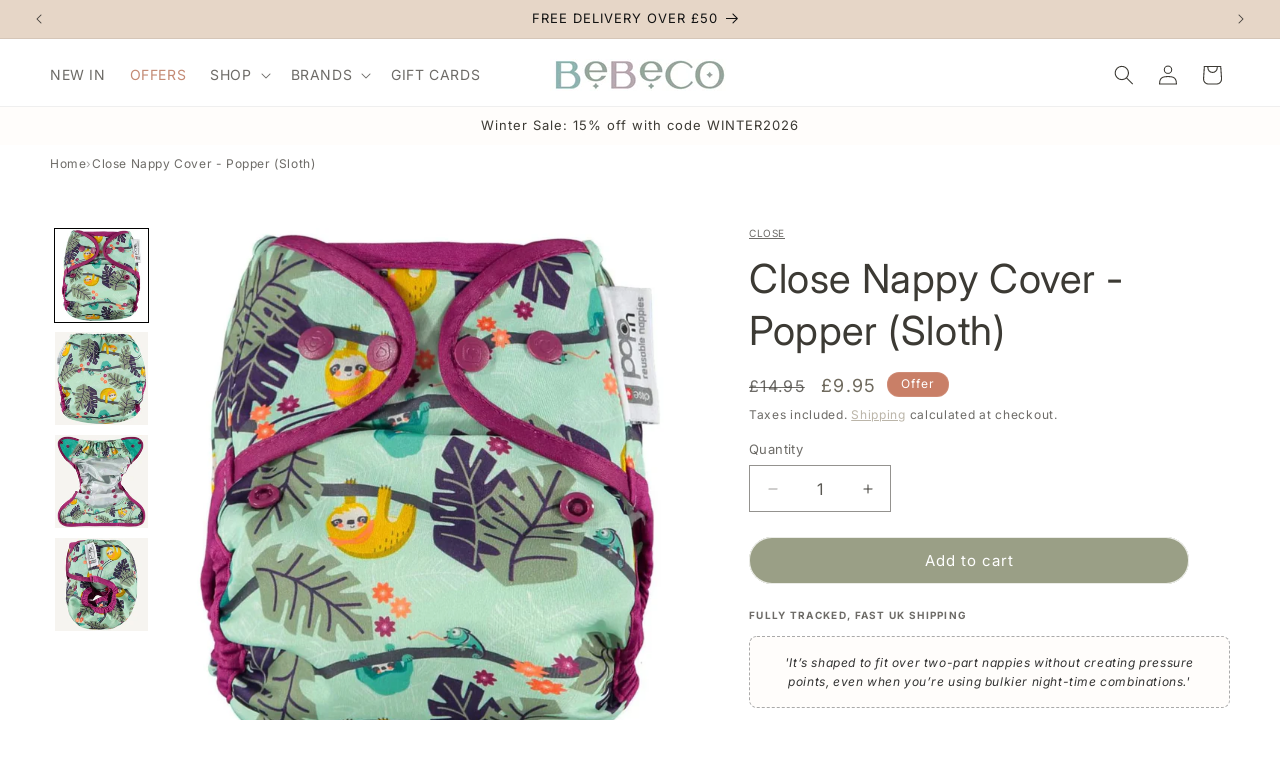

--- FILE ---
content_type: text/html; charset=utf-8
request_url: https://www.bebeco.co.uk/products/close-nappy-cover-popper-sloth
body_size: 60702
content:
<!doctype html>
<html class="js" lang="en">
  <head>
<meta charset="utf-8">
    <meta http-equiv="X-UA-Compatible" content="IE=edge">
    <meta name="viewport" content="width=device-width,initial-scale=1">
    <meta name="theme-color" content="#E6D6C7">
    <link rel="canonical" href="https://www.bebeco.co.uk/products/close-nappy-cover-popper-sloth"><link rel="icon" type="image/png" href="//www.bebeco.co.uk/cdn/shop/files/FAViCON_B.jpg?crop=center&height=32&v=1681480507&width=32"><link rel="preconnect" href="https://fonts.shopifycdn.com" crossorigin><title>
      Close Nappy Cover - Popper (Sloth)
 &ndash; Bebeco</title>

    
      <meta name="description" content="A reusable nappy cover with a soft fit, secure gussets and adjustable tabs that works day or night over two-part nappies, offering reliable leak protection.">
    

    

<meta property="og:site_name" content="Bebeco">
<meta property="og:url" content="https://www.bebeco.co.uk/products/close-nappy-cover-popper-sloth">
<meta property="og:title" content="Close Nappy Cover - Popper (Sloth)">
<meta property="og:type" content="product">
<meta property="og:description" content="A reusable nappy cover with a soft fit, secure gussets and adjustable tabs that works day or night over two-part nappies, offering reliable leak protection."><meta property="og:image" content="http://www.bebeco.co.uk/cdn/shop/files/Close-Pop-in-Popper-Nappy-Cover-Sloth-H1.jpg?v=1768323360">
  <meta property="og:image:secure_url" content="https://www.bebeco.co.uk/cdn/shop/files/Close-Pop-in-Popper-Nappy-Cover-Sloth-H1.jpg?v=1768323360">
  <meta property="og:image:width" content="2048">
  <meta property="og:image:height" content="2048"><meta property="og:price:amount" content="9.95">
  <meta property="og:price:currency" content="GBP"><meta name="twitter:card" content="summary_large_image">
<meta name="twitter:title" content="Close Nappy Cover - Popper (Sloth)">
<meta name="twitter:description" content="A reusable nappy cover with a soft fit, secure gussets and adjustable tabs that works day or night over two-part nappies, offering reliable leak protection.">


    <script src="//www.bebeco.co.uk/cdn/shop/t/38/assets/constants.js?v=132983761750457495441741162901" defer="defer"></script>
    <script src="//www.bebeco.co.uk/cdn/shop/t/38/assets/pubsub.js?v=25310214064522200911741162902" defer="defer"></script>
    <script src="//www.bebeco.co.uk/cdn/shop/t/38/assets/global.js?v=184345515105158409801741162901" defer="defer"></script>
    <script src="//www.bebeco.co.uk/cdn/shop/t/38/assets/details-disclosure.js?v=13653116266235556501741162901" defer="defer"></script>
    <script src="//www.bebeco.co.uk/cdn/shop/t/38/assets/details-modal.js?v=25581673532751508451741162901" defer="defer"></script>
    <script src="//www.bebeco.co.uk/cdn/shop/t/38/assets/search-form.js?v=133129549252120666541741162903" defer="defer"></script><script src="//www.bebeco.co.uk/cdn/shop/t/38/assets/animations.js?v=88693664871331136111741162901" defer="defer"></script><script>window.performance && window.performance.mark && window.performance.mark('shopify.content_for_header.start');</script><meta name="google-site-verification" content="XTfAgI0t8ydaSZZuIvQ_CdejhY5F7G58pntTZBwHoDI">
<meta id="shopify-digital-wallet" name="shopify-digital-wallet" content="/64427294935/digital_wallets/dialog">
<meta name="shopify-checkout-api-token" content="c0c0c5517bbf28a5d019c9276674e2b9">
<meta id="in-context-paypal-metadata" data-shop-id="64427294935" data-venmo-supported="false" data-environment="production" data-locale="en_US" data-paypal-v4="true" data-currency="GBP">
<link rel="alternate" type="application/json+oembed" href="https://www.bebeco.co.uk/products/close-nappy-cover-popper-sloth.oembed">
<script async="async" src="/checkouts/internal/preloads.js?locale=en-GB"></script>
<link rel="preconnect" href="https://shop.app" crossorigin="anonymous">
<script async="async" src="https://shop.app/checkouts/internal/preloads.js?locale=en-GB&shop_id=64427294935" crossorigin="anonymous"></script>
<script id="apple-pay-shop-capabilities" type="application/json">{"shopId":64427294935,"countryCode":"GB","currencyCode":"GBP","merchantCapabilities":["supports3DS"],"merchantId":"gid:\/\/shopify\/Shop\/64427294935","merchantName":"Bebeco","requiredBillingContactFields":["postalAddress","email","phone"],"requiredShippingContactFields":["postalAddress","email","phone"],"shippingType":"shipping","supportedNetworks":["visa","maestro","masterCard","amex","discover","elo"],"total":{"type":"pending","label":"Bebeco","amount":"1.00"},"shopifyPaymentsEnabled":true,"supportsSubscriptions":true}</script>
<script id="shopify-features" type="application/json">{"accessToken":"c0c0c5517bbf28a5d019c9276674e2b9","betas":["rich-media-storefront-analytics"],"domain":"www.bebeco.co.uk","predictiveSearch":true,"shopId":64427294935,"locale":"en"}</script>
<script>var Shopify = Shopify || {};
Shopify.shop = "bebeco57.myshopify.com";
Shopify.locale = "en";
Shopify.currency = {"active":"GBP","rate":"1.0"};
Shopify.country = "GB";
Shopify.theme = {"name":"Version 15.3.0 - Carousel Dropd...","id":177983160697,"schema_name":"Dawn","schema_version":"15.3.0","theme_store_id":887,"role":"main"};
Shopify.theme.handle = "null";
Shopify.theme.style = {"id":null,"handle":null};
Shopify.cdnHost = "www.bebeco.co.uk/cdn";
Shopify.routes = Shopify.routes || {};
Shopify.routes.root = "/";</script>
<script type="module">!function(o){(o.Shopify=o.Shopify||{}).modules=!0}(window);</script>
<script>!function(o){function n(){var o=[];function n(){o.push(Array.prototype.slice.apply(arguments))}return n.q=o,n}var t=o.Shopify=o.Shopify||{};t.loadFeatures=n(),t.autoloadFeatures=n()}(window);</script>
<script>
  window.ShopifyPay = window.ShopifyPay || {};
  window.ShopifyPay.apiHost = "shop.app\/pay";
  window.ShopifyPay.redirectState = null;
</script>
<script id="shop-js-analytics" type="application/json">{"pageType":"product"}</script>
<script defer="defer" async type="module" src="//www.bebeco.co.uk/cdn/shopifycloud/shop-js/modules/v2/client.init-shop-cart-sync_BApSsMSl.en.esm.js"></script>
<script defer="defer" async type="module" src="//www.bebeco.co.uk/cdn/shopifycloud/shop-js/modules/v2/chunk.common_CBoos6YZ.esm.js"></script>
<script type="module">
  await import("//www.bebeco.co.uk/cdn/shopifycloud/shop-js/modules/v2/client.init-shop-cart-sync_BApSsMSl.en.esm.js");
await import("//www.bebeco.co.uk/cdn/shopifycloud/shop-js/modules/v2/chunk.common_CBoos6YZ.esm.js");

  window.Shopify.SignInWithShop?.initShopCartSync?.({"fedCMEnabled":true,"windoidEnabled":true});

</script>
<script>
  window.Shopify = window.Shopify || {};
  if (!window.Shopify.featureAssets) window.Shopify.featureAssets = {};
  window.Shopify.featureAssets['shop-js'] = {"shop-cart-sync":["modules/v2/client.shop-cart-sync_DJczDl9f.en.esm.js","modules/v2/chunk.common_CBoos6YZ.esm.js"],"init-fed-cm":["modules/v2/client.init-fed-cm_BzwGC0Wi.en.esm.js","modules/v2/chunk.common_CBoos6YZ.esm.js"],"init-windoid":["modules/v2/client.init-windoid_BS26ThXS.en.esm.js","modules/v2/chunk.common_CBoos6YZ.esm.js"],"shop-cash-offers":["modules/v2/client.shop-cash-offers_DthCPNIO.en.esm.js","modules/v2/chunk.common_CBoos6YZ.esm.js","modules/v2/chunk.modal_Bu1hFZFC.esm.js"],"shop-button":["modules/v2/client.shop-button_D_JX508o.en.esm.js","modules/v2/chunk.common_CBoos6YZ.esm.js"],"init-shop-email-lookup-coordinator":["modules/v2/client.init-shop-email-lookup-coordinator_DFwWcvrS.en.esm.js","modules/v2/chunk.common_CBoos6YZ.esm.js"],"shop-toast-manager":["modules/v2/client.shop-toast-manager_tEhgP2F9.en.esm.js","modules/v2/chunk.common_CBoos6YZ.esm.js"],"shop-login-button":["modules/v2/client.shop-login-button_DwLgFT0K.en.esm.js","modules/v2/chunk.common_CBoos6YZ.esm.js","modules/v2/chunk.modal_Bu1hFZFC.esm.js"],"avatar":["modules/v2/client.avatar_BTnouDA3.en.esm.js"],"init-shop-cart-sync":["modules/v2/client.init-shop-cart-sync_BApSsMSl.en.esm.js","modules/v2/chunk.common_CBoos6YZ.esm.js"],"pay-button":["modules/v2/client.pay-button_BuNmcIr_.en.esm.js","modules/v2/chunk.common_CBoos6YZ.esm.js"],"init-shop-for-new-customer-accounts":["modules/v2/client.init-shop-for-new-customer-accounts_DrjXSI53.en.esm.js","modules/v2/client.shop-login-button_DwLgFT0K.en.esm.js","modules/v2/chunk.common_CBoos6YZ.esm.js","modules/v2/chunk.modal_Bu1hFZFC.esm.js"],"init-customer-accounts-sign-up":["modules/v2/client.init-customer-accounts-sign-up_TlVCiykN.en.esm.js","modules/v2/client.shop-login-button_DwLgFT0K.en.esm.js","modules/v2/chunk.common_CBoos6YZ.esm.js","modules/v2/chunk.modal_Bu1hFZFC.esm.js"],"shop-follow-button":["modules/v2/client.shop-follow-button_C5D3XtBb.en.esm.js","modules/v2/chunk.common_CBoos6YZ.esm.js","modules/v2/chunk.modal_Bu1hFZFC.esm.js"],"checkout-modal":["modules/v2/client.checkout-modal_8TC_1FUY.en.esm.js","modules/v2/chunk.common_CBoos6YZ.esm.js","modules/v2/chunk.modal_Bu1hFZFC.esm.js"],"init-customer-accounts":["modules/v2/client.init-customer-accounts_C0Oh2ljF.en.esm.js","modules/v2/client.shop-login-button_DwLgFT0K.en.esm.js","modules/v2/chunk.common_CBoos6YZ.esm.js","modules/v2/chunk.modal_Bu1hFZFC.esm.js"],"lead-capture":["modules/v2/client.lead-capture_Cq0gfm7I.en.esm.js","modules/v2/chunk.common_CBoos6YZ.esm.js","modules/v2/chunk.modal_Bu1hFZFC.esm.js"],"shop-login":["modules/v2/client.shop-login_BmtnoEUo.en.esm.js","modules/v2/chunk.common_CBoos6YZ.esm.js","modules/v2/chunk.modal_Bu1hFZFC.esm.js"],"payment-terms":["modules/v2/client.payment-terms_BHOWV7U_.en.esm.js","modules/v2/chunk.common_CBoos6YZ.esm.js","modules/v2/chunk.modal_Bu1hFZFC.esm.js"]};
</script>
<script>(function() {
  var isLoaded = false;
  function asyncLoad() {
    if (isLoaded) return;
    isLoaded = true;
    var urls = ["https:\/\/rio.pwztag.com\/rio.js?shop=bebeco57.myshopify.com","https:\/\/logos.bestfreecdn.com\/storage\/js\/logos-64427294935.js?ver=4\u0026shop=bebeco57.myshopify.com"];
    for (var i = 0; i < urls.length; i++) {
      var s = document.createElement('script');
      s.type = 'text/javascript';
      s.async = true;
      s.src = urls[i];
      var x = document.getElementsByTagName('script')[0];
      x.parentNode.insertBefore(s, x);
    }
  };
  if(window.attachEvent) {
    window.attachEvent('onload', asyncLoad);
  } else {
    window.addEventListener('load', asyncLoad, false);
  }
})();</script>
<script id="__st">var __st={"a":64427294935,"offset":0,"reqid":"fc383353-b884-41d5-a82c-40636829488a-1768873380","pageurl":"www.bebeco.co.uk\/products\/close-nappy-cover-popper-sloth","u":"bb595ef48da8","p":"product","rtyp":"product","rid":7846878806231};</script>
<script>window.ShopifyPaypalV4VisibilityTracking = true;</script>
<script id="captcha-bootstrap">!function(){'use strict';const t='contact',e='account',n='new_comment',o=[[t,t],['blogs',n],['comments',n],[t,'customer']],c=[[e,'customer_login'],[e,'guest_login'],[e,'recover_customer_password'],[e,'create_customer']],r=t=>t.map((([t,e])=>`form[action*='/${t}']:not([data-nocaptcha='true']) input[name='form_type'][value='${e}']`)).join(','),a=t=>()=>t?[...document.querySelectorAll(t)].map((t=>t.form)):[];function s(){const t=[...o],e=r(t);return a(e)}const i='password',u='form_key',d=['recaptcha-v3-token','g-recaptcha-response','h-captcha-response',i],f=()=>{try{return window.sessionStorage}catch{return}},m='__shopify_v',_=t=>t.elements[u];function p(t,e,n=!1){try{const o=window.sessionStorage,c=JSON.parse(o.getItem(e)),{data:r}=function(t){const{data:e,action:n}=t;return t[m]||n?{data:e,action:n}:{data:t,action:n}}(c);for(const[e,n]of Object.entries(r))t.elements[e]&&(t.elements[e].value=n);n&&o.removeItem(e)}catch(o){console.error('form repopulation failed',{error:o})}}const l='form_type',E='cptcha';function T(t){t.dataset[E]=!0}const w=window,h=w.document,L='Shopify',v='ce_forms',y='captcha';let A=!1;((t,e)=>{const n=(g='f06e6c50-85a8-45c8-87d0-21a2b65856fe',I='https://cdn.shopify.com/shopifycloud/storefront-forms-hcaptcha/ce_storefront_forms_captcha_hcaptcha.v1.5.2.iife.js',D={infoText:'Protected by hCaptcha',privacyText:'Privacy',termsText:'Terms'},(t,e,n)=>{const o=w[L][v],c=o.bindForm;if(c)return c(t,g,e,D).then(n);var r;o.q.push([[t,g,e,D],n]),r=I,A||(h.body.append(Object.assign(h.createElement('script'),{id:'captcha-provider',async:!0,src:r})),A=!0)});var g,I,D;w[L]=w[L]||{},w[L][v]=w[L][v]||{},w[L][v].q=[],w[L][y]=w[L][y]||{},w[L][y].protect=function(t,e){n(t,void 0,e),T(t)},Object.freeze(w[L][y]),function(t,e,n,w,h,L){const[v,y,A,g]=function(t,e,n){const i=e?o:[],u=t?c:[],d=[...i,...u],f=r(d),m=r(i),_=r(d.filter((([t,e])=>n.includes(e))));return[a(f),a(m),a(_),s()]}(w,h,L),I=t=>{const e=t.target;return e instanceof HTMLFormElement?e:e&&e.form},D=t=>v().includes(t);t.addEventListener('submit',(t=>{const e=I(t);if(!e)return;const n=D(e)&&!e.dataset.hcaptchaBound&&!e.dataset.recaptchaBound,o=_(e),c=g().includes(e)&&(!o||!o.value);(n||c)&&t.preventDefault(),c&&!n&&(function(t){try{if(!f())return;!function(t){const e=f();if(!e)return;const n=_(t);if(!n)return;const o=n.value;o&&e.removeItem(o)}(t);const e=Array.from(Array(32),(()=>Math.random().toString(36)[2])).join('');!function(t,e){_(t)||t.append(Object.assign(document.createElement('input'),{type:'hidden',name:u})),t.elements[u].value=e}(t,e),function(t,e){const n=f();if(!n)return;const o=[...t.querySelectorAll(`input[type='${i}']`)].map((({name:t})=>t)),c=[...d,...o],r={};for(const[a,s]of new FormData(t).entries())c.includes(a)||(r[a]=s);n.setItem(e,JSON.stringify({[m]:1,action:t.action,data:r}))}(t,e)}catch(e){console.error('failed to persist form',e)}}(e),e.submit())}));const S=(t,e)=>{t&&!t.dataset[E]&&(n(t,e.some((e=>e===t))),T(t))};for(const o of['focusin','change'])t.addEventListener(o,(t=>{const e=I(t);D(e)&&S(e,y())}));const B=e.get('form_key'),M=e.get(l),P=B&&M;t.addEventListener('DOMContentLoaded',(()=>{const t=y();if(P)for(const e of t)e.elements[l].value===M&&p(e,B);[...new Set([...A(),...v().filter((t=>'true'===t.dataset.shopifyCaptcha))])].forEach((e=>S(e,t)))}))}(h,new URLSearchParams(w.location.search),n,t,e,['guest_login'])})(!0,!0)}();</script>
<script integrity="sha256-4kQ18oKyAcykRKYeNunJcIwy7WH5gtpwJnB7kiuLZ1E=" data-source-attribution="shopify.loadfeatures" defer="defer" src="//www.bebeco.co.uk/cdn/shopifycloud/storefront/assets/storefront/load_feature-a0a9edcb.js" crossorigin="anonymous"></script>
<script crossorigin="anonymous" defer="defer" src="//www.bebeco.co.uk/cdn/shopifycloud/storefront/assets/shopify_pay/storefront-65b4c6d7.js?v=20250812"></script>
<script data-source-attribution="shopify.dynamic_checkout.dynamic.init">var Shopify=Shopify||{};Shopify.PaymentButton=Shopify.PaymentButton||{isStorefrontPortableWallets:!0,init:function(){window.Shopify.PaymentButton.init=function(){};var t=document.createElement("script");t.src="https://www.bebeco.co.uk/cdn/shopifycloud/portable-wallets/latest/portable-wallets.en.js",t.type="module",document.head.appendChild(t)}};
</script>
<script data-source-attribution="shopify.dynamic_checkout.buyer_consent">
  function portableWalletsHideBuyerConsent(e){var t=document.getElementById("shopify-buyer-consent"),n=document.getElementById("shopify-subscription-policy-button");t&&n&&(t.classList.add("hidden"),t.setAttribute("aria-hidden","true"),n.removeEventListener("click",e))}function portableWalletsShowBuyerConsent(e){var t=document.getElementById("shopify-buyer-consent"),n=document.getElementById("shopify-subscription-policy-button");t&&n&&(t.classList.remove("hidden"),t.removeAttribute("aria-hidden"),n.addEventListener("click",e))}window.Shopify?.PaymentButton&&(window.Shopify.PaymentButton.hideBuyerConsent=portableWalletsHideBuyerConsent,window.Shopify.PaymentButton.showBuyerConsent=portableWalletsShowBuyerConsent);
</script>
<script data-source-attribution="shopify.dynamic_checkout.cart.bootstrap">document.addEventListener("DOMContentLoaded",(function(){function t(){return document.querySelector("shopify-accelerated-checkout-cart, shopify-accelerated-checkout")}if(t())Shopify.PaymentButton.init();else{new MutationObserver((function(e,n){t()&&(Shopify.PaymentButton.init(),n.disconnect())})).observe(document.body,{childList:!0,subtree:!0})}}));
</script>
<script id='scb4127' type='text/javascript' async='' src='https://www.bebeco.co.uk/cdn/shopifycloud/privacy-banner/storefront-banner.js'></script><link id="shopify-accelerated-checkout-styles" rel="stylesheet" media="screen" href="https://www.bebeco.co.uk/cdn/shopifycloud/portable-wallets/latest/accelerated-checkout-backwards-compat.css" crossorigin="anonymous">
<style id="shopify-accelerated-checkout-cart">
        #shopify-buyer-consent {
  margin-top: 1em;
  display: inline-block;
  width: 100%;
}

#shopify-buyer-consent.hidden {
  display: none;
}

#shopify-subscription-policy-button {
  background: none;
  border: none;
  padding: 0;
  text-decoration: underline;
  font-size: inherit;
  cursor: pointer;
}

#shopify-subscription-policy-button::before {
  box-shadow: none;
}

      </style>
<script id="sections-script" data-sections="header" defer="defer" src="//www.bebeco.co.uk/cdn/shop/t/38/compiled_assets/scripts.js?v=24136"></script>
<script>window.performance && window.performance.mark && window.performance.mark('shopify.content_for_header.end');</script>


    <style data-shopify>
      @font-face {
  font-family: Inter;
  font-weight: 400;
  font-style: normal;
  font-display: swap;
  src: url("//www.bebeco.co.uk/cdn/fonts/inter/inter_n4.b2a3f24c19b4de56e8871f609e73ca7f6d2e2bb9.woff2") format("woff2"),
       url("//www.bebeco.co.uk/cdn/fonts/inter/inter_n4.af8052d517e0c9ffac7b814872cecc27ae1fa132.woff") format("woff");
}

      @font-face {
  font-family: Inter;
  font-weight: 700;
  font-style: normal;
  font-display: swap;
  src: url("//www.bebeco.co.uk/cdn/fonts/inter/inter_n7.02711e6b374660cfc7915d1afc1c204e633421e4.woff2") format("woff2"),
       url("//www.bebeco.co.uk/cdn/fonts/inter/inter_n7.6dab87426f6b8813070abd79972ceaf2f8d3b012.woff") format("woff");
}

      @font-face {
  font-family: Inter;
  font-weight: 400;
  font-style: italic;
  font-display: swap;
  src: url("//www.bebeco.co.uk/cdn/fonts/inter/inter_i4.feae1981dda792ab80d117249d9c7e0f1017e5b3.woff2") format("woff2"),
       url("//www.bebeco.co.uk/cdn/fonts/inter/inter_i4.62773b7113d5e5f02c71486623cf828884c85c6e.woff") format("woff");
}

      @font-face {
  font-family: Inter;
  font-weight: 700;
  font-style: italic;
  font-display: swap;
  src: url("//www.bebeco.co.uk/cdn/fonts/inter/inter_i7.b377bcd4cc0f160622a22d638ae7e2cd9b86ea4c.woff2") format("woff2"),
       url("//www.bebeco.co.uk/cdn/fonts/inter/inter_i7.7c69a6a34e3bb44fcf6f975857e13b9a9b25beb4.woff") format("woff");
}

      @font-face {
  font-family: Inter;
  font-weight: 400;
  font-style: normal;
  font-display: swap;
  src: url("//www.bebeco.co.uk/cdn/fonts/inter/inter_n4.b2a3f24c19b4de56e8871f609e73ca7f6d2e2bb9.woff2") format("woff2"),
       url("//www.bebeco.co.uk/cdn/fonts/inter/inter_n4.af8052d517e0c9ffac7b814872cecc27ae1fa132.woff") format("woff");
}


      
        :root,
        .color-background-1 {
          --color-background: 255,255,255;
        
          --gradient-background: #ffffff;
        

        

        --color-foreground: 60,58,52;
        --color-background-contrast: 191,191,191;
        --color-shadow: 18,18,18;
        --color-button: 92,105,98;
        --color-button-text: 255,255,255;
        --color-secondary-button: 255,255,255;
        --color-secondary-button-text: 150,166,155;
        --color-link: 150,166,155;
        --color-badge-foreground: 60,58,52;
        --color-badge-background: 255,255,255;
        --color-badge-border: 60,58,52;
        --payment-terms-background-color: rgb(255 255 255);
      }
      
        
        .color-background-2 {
          --color-background: 245,245,245;
        
          --gradient-background: #f5f5f5;
        

        

        --color-foreground: 18,18,18;
        --color-background-contrast: 181,181,181;
        --color-shadow: 18,18,18;
        --color-button: 18,18,18;
        --color-button-text: 245,245,245;
        --color-secondary-button: 245,245,245;
        --color-secondary-button-text: 18,18,18;
        --color-link: 18,18,18;
        --color-badge-foreground: 18,18,18;
        --color-badge-background: 245,245,245;
        --color-badge-border: 18,18,18;
        --payment-terms-background-color: rgb(245 245 245);
      }
      
        
        .color-inverse {
          --color-background: 255,255,255;
        
          --gradient-background: #ffffff;
        

        

        --color-foreground: 18,18,18;
        --color-background-contrast: 191,191,191;
        --color-shadow: 255,255,255;
        --color-button: 255,255,255;
        --color-button-text: 18,18,18;
        --color-secondary-button: 255,255,255;
        --color-secondary-button-text: 255,255,255;
        --color-link: 255,255,255;
        --color-badge-foreground: 18,18,18;
        --color-badge-background: 255,255,255;
        --color-badge-border: 18,18,18;
        --payment-terms-background-color: rgb(255 255 255);
      }
      
        
        .color-accent-1 {
          --color-background: 182,166,176;
        
          --gradient-background: #b6a6b0;
        

        

        --color-foreground: 255,255,255;
        --color-background-contrast: 121,99,113;
        --color-shadow: 18,18,18;
        --color-button: 255,255,255;
        --color-button-text: 182,166,176;
        --color-secondary-button: 182,166,176;
        --color-secondary-button-text: 255,255,255;
        --color-link: 255,255,255;
        --color-badge-foreground: 255,255,255;
        --color-badge-background: 182,166,176;
        --color-badge-border: 255,255,255;
        --payment-terms-background-color: rgb(182 166 176);
      }
      
        
        .color-accent-2 {
          --color-background: 142,180,177;
        
          --gradient-background: #8eb4b1;
        

        

        --color-foreground: 255,255,255;
        --color-background-contrast: 78,117,114;
        --color-shadow: 18,18,18;
        --color-button: 255,255,255;
        --color-button-text: 142,180,177;
        --color-secondary-button: 142,180,177;
        --color-secondary-button-text: 255,255,255;
        --color-link: 255,255,255;
        --color-badge-foreground: 255,255,255;
        --color-badge-background: 142,180,177;
        --color-badge-border: 255,255,255;
        --payment-terms-background-color: rgb(142 180 177);
      }
      
        
        .color-scheme-ffc34c92-cac6-4cb9-bfa7-377cc9786cdb {
          --color-background: 92,91,91;
        
          --gradient-background: #5c5b5b;
        

        

        --color-foreground: 255,255,255;
        --color-background-contrast: 28,28,28;
        --color-shadow: 18,18,18;
        --color-button: 182,166,176;
        --color-button-text: 255,255,255;
        --color-secondary-button: 92,91,91;
        --color-secondary-button-text: 150,166,155;
        --color-link: 150,166,155;
        --color-badge-foreground: 255,255,255;
        --color-badge-background: 92,91,91;
        --color-badge-border: 255,255,255;
        --payment-terms-background-color: rgb(92 91 91);
      }
      
        
        .color-scheme-954beee9-0efa-499c-9428-602f647faab1 {
          --color-background: 255,253,251;
        
          --gradient-background: #fffdfb;
        

        

        --color-foreground: 60,58,52;
        --color-background-contrast: 255,189,124;
        --color-shadow: 150,166,155;
        --color-button: 255,255,255;
        --color-button-text: 255,255,255;
        --color-secondary-button: 255,253,251;
        --color-secondary-button-text: 18,18,18;
        --color-link: 18,18,18;
        --color-badge-foreground: 60,58,52;
        --color-badge-background: 255,253,251;
        --color-badge-border: 60,58,52;
        --payment-terms-background-color: rgb(255 253 251);
      }
      
        
        .color-scheme-b03f4597-28f0-4c02-89be-f1e9db2ce742 {
          --color-background: 230,214,199;
        
          --gradient-background: #e6d6c7;
        

        

        --color-foreground: 18,18,18;
        --color-background-contrast: 191,149,111;
        --color-shadow: 255,255,255;
        --color-button: 182,166,176;
        --color-button-text: 255,255,255;
        --color-secondary-button: 230,214,199;
        --color-secondary-button-text: 150,166,155;
        --color-link: 150,166,155;
        --color-badge-foreground: 18,18,18;
        --color-badge-background: 230,214,199;
        --color-badge-border: 18,18,18;
        --payment-terms-background-color: rgb(230 214 199);
      }
      
        
        .color-scheme-991578f0-2817-4879-84b8-175c7e237e74 {
          --color-background: 241,141,141;
        
          --gradient-background: #f18d8d;
        

        

        --color-foreground: 255,255,255;
        --color-background-contrast: 227,28,28;
        --color-shadow: 18,18,18;
        --color-button: 182,166,176;
        --color-button-text: 255,255,255;
        --color-secondary-button: 241,141,141;
        --color-secondary-button-text: 150,166,155;
        --color-link: 150,166,155;
        --color-badge-foreground: 255,255,255;
        --color-badge-background: 241,141,141;
        --color-badge-border: 255,255,255;
        --payment-terms-background-color: rgb(241 141 141);
      }
      
        
        .color-scheme-066b30d0-e746-4043-80c2-72278e1d7d31 {
          --color-background: 219,226,225;
        
          --gradient-background: #dbe2e1;
        

        

        --color-foreground: 255,255,255;
        --color-background-contrast: 148,169,166;
        --color-shadow: 255,255,255;
        --color-button: 230,214,199;
        --color-button-text: 255,255,255;
        --color-secondary-button: 219,226,225;
        --color-secondary-button-text: 241,141,141;
        --color-link: 241,141,141;
        --color-badge-foreground: 255,255,255;
        --color-badge-background: 219,226,225;
        --color-badge-border: 255,255,255;
        --payment-terms-background-color: rgb(219 226 225);
      }
      
        
        .color-scheme-2f45a043-8f7c-46e6-9bd6-9481dce5a4c9 {
          --color-background: 255,255,255;
        
          --gradient-background: #ffffff;
        

        

        --color-foreground: 150,166,155;
        --color-background-contrast: 191,191,191;
        --color-shadow: 255,255,255;
        --color-button: 182,166,176;
        --color-button-text: 255,255,255;
        --color-secondary-button: 255,255,255;
        --color-secondary-button-text: 241,141,141;
        --color-link: 241,141,141;
        --color-badge-foreground: 150,166,155;
        --color-badge-background: 255,255,255;
        --color-badge-border: 150,166,155;
        --payment-terms-background-color: rgb(255 255 255);
      }
      
        
        .color-scheme-4f14e35d-188b-4f57-bf9f-e95dd1f2e707 {
          --color-background: 255,255,255;
        
          --gradient-background: #ffffff;
        

        

        --color-foreground: 92,105,98;
        --color-background-contrast: 191,191,191;
        --color-shadow: 18,18,18;
        --color-button: 204,182,132;
        --color-button-text: 255,255,255;
        --color-secondary-button: 255,255,255;
        --color-secondary-button-text: 150,166,155;
        --color-link: 150,166,155;
        --color-badge-foreground: 92,105,98;
        --color-badge-background: 255,255,255;
        --color-badge-border: 92,105,98;
        --payment-terms-background-color: rgb(255 255 255);
      }
      
        
        .color-scheme-cb786a8e-2f90-40dc-8bff-dfca9abaff82 {
          --color-background: 205,210,203;
        
          --gradient-background: #cdd2cb;
        

        

        --color-foreground: 255,255,255;
        --color-background-contrast: 139,151,135;
        --color-shadow: 255,255,255;
        --color-button: 204,182,132;
        --color-button-text: 255,255,255;
        --color-secondary-button: 205,210,203;
        --color-secondary-button-text: 150,166,155;
        --color-link: 150,166,155;
        --color-badge-foreground: 255,255,255;
        --color-badge-background: 205,210,203;
        --color-badge-border: 255,255,255;
        --payment-terms-background-color: rgb(205 210 203);
      }
      
        
        .color-scheme-338960c7-8474-435b-b931-9c7a32b03c78 {
          --color-background: 230,175,163;
        
          --gradient-background: #e6afa3;
        

        

        --color-foreground: 255,255,255;
        --color-background-contrast: 203,88,63;
        --color-shadow: 255,255,255;
        --color-button: 230,175,163;
        --color-button-text: 241,141,141;
        --color-secondary-button: 230,175,163;
        --color-secondary-button-text: 241,141,141;
        --color-link: 241,141,141;
        --color-badge-foreground: 255,255,255;
        --color-badge-background: 230,175,163;
        --color-badge-border: 255,255,255;
        --payment-terms-background-color: rgb(230 175 163);
      }
      
        
        .color-scheme-949056b5-2719-4de1-849a-9c3373f5aa4e {
          --color-background: 255,255,255;
        
          --gradient-background: #ffffff;
        

        

        --color-foreground: 142,180,177;
        --color-background-contrast: 191,191,191;
        --color-shadow: 18,18,18;
        --color-button: 92,105,98;
        --color-button-text: 255,255,255;
        --color-secondary-button: 255,255,255;
        --color-secondary-button-text: 215,102,59;
        --color-link: 215,102,59;
        --color-badge-foreground: 142,180,177;
        --color-badge-background: 255,255,255;
        --color-badge-border: 142,180,177;
        --payment-terms-background-color: rgb(255 255 255);
      }
      
        
        .color-scheme-e3367813-fe49-4db7-b648-9495a6e77f88 {
          --color-background: 255,255,255;
        
          --gradient-background: #ffffff;
        

        

        --color-foreground: 233,220,195;
        --color-background-contrast: 191,191,191;
        --color-shadow: 18,18,18;
        --color-button: 92,105,98;
        --color-button-text: 255,255,255;
        --color-secondary-button: 255,255,255;
        --color-secondary-button-text: 255,255,255;
        --color-link: 255,255,255;
        --color-badge-foreground: 233,220,195;
        --color-badge-background: 255,255,255;
        --color-badge-border: 233,220,195;
        --payment-terms-background-color: rgb(255 255 255);
      }
      
        
        .color-scheme-8412b5d3-3c18-4988-ac4f-3848b39a22ea {
          --color-background: 198,164,138;
        
          --gradient-background: #c6a48a;
        

        

        --color-foreground: 18,18,18;
        --color-background-contrast: 140,99,68;
        --color-shadow: 18,18,18;
        --color-button: 230,214,199;
        --color-button-text: 255,255,255;
        --color-secondary-button: 198,164,138;
        --color-secondary-button-text: 150,166,155;
        --color-link: 150,166,155;
        --color-badge-foreground: 18,18,18;
        --color-badge-background: 198,164,138;
        --color-badge-border: 18,18,18;
        --payment-terms-background-color: rgb(198 164 138);
      }
      
        
        .color-scheme-0ec78344-57b9-4d29-9878-63e5a08cbc04 {
          --color-background: 255,255,255;
        
          --gradient-background: #ffffff;
        

        

        --color-foreground: 60,58,52;
        --color-background-contrast: 191,191,191;
        --color-shadow: 18,18,18;
        --color-button: 154,159,134;
        --color-button-text: 255,255,255;
        --color-secondary-button: 255,255,255;
        --color-secondary-button-text: 175,168,154;
        --color-link: 175,168,154;
        --color-badge-foreground: 60,58,52;
        --color-badge-background: 255,255,255;
        --color-badge-border: 60,58,52;
        --payment-terms-background-color: rgb(255 255 255);
      }
      
        
        .color-scheme-e2389816-c198-4b93-becc-352e36583f50 {
          --color-background: 201,127,103;
        
          --gradient-background: #c97f67;
        

        

        --color-foreground: 255,255,255;
        --color-background-contrast: 130,67,46;
        --color-shadow: 220,206,187;
        --color-button: 92,105,98;
        --color-button-text: 255,255,255;
        --color-secondary-button: 201,127,103;
        --color-secondary-button-text: 150,166,155;
        --color-link: 150,166,155;
        --color-badge-foreground: 255,255,255;
        --color-badge-background: 201,127,103;
        --color-badge-border: 255,255,255;
        --payment-terms-background-color: rgb(201 127 103);
      }
      
        
        .color-scheme-fa2cb562-1760-4f0b-bcf3-0a7ebdce925f {
          --color-background: 255,255,255;
        
          --gradient-background: #ffffff;
        

        

        --color-foreground: 60,58,52;
        --color-background-contrast: 191,191,191;
        --color-shadow: 18,18,18;
        --color-button: 92,105,98;
        --color-button-text: 255,255,255;
        --color-secondary-button: 255,255,255;
        --color-secondary-button-text: 150,166,155;
        --color-link: 150,166,155;
        --color-badge-foreground: 60,58,52;
        --color-badge-background: 255,255,255;
        --color-badge-border: 60,58,52;
        --payment-terms-background-color: rgb(255 255 255);
      }
      
        
        .color-scheme-2053b0b8-758c-4afd-9a39-c6bb8a547ce4 {
          --color-background: 182,148,107;
        
          --gradient-background: #b6946b;
        

        

        --color-foreground: 255,255,255;
        --color-background-contrast: 108,83,53;
        --color-shadow: 18,18,18;
        --color-button: 92,105,98;
        --color-button-text: 255,255,255;
        --color-secondary-button: 182,148,107;
        --color-secondary-button-text: 150,166,155;
        --color-link: 150,166,155;
        --color-badge-foreground: 255,255,255;
        --color-badge-background: 182,148,107;
        --color-badge-border: 255,255,255;
        --payment-terms-background-color: rgb(182 148 107);
      }
      

      body, .color-background-1, .color-background-2, .color-inverse, .color-accent-1, .color-accent-2, .color-scheme-ffc34c92-cac6-4cb9-bfa7-377cc9786cdb, .color-scheme-954beee9-0efa-499c-9428-602f647faab1, .color-scheme-b03f4597-28f0-4c02-89be-f1e9db2ce742, .color-scheme-991578f0-2817-4879-84b8-175c7e237e74, .color-scheme-066b30d0-e746-4043-80c2-72278e1d7d31, .color-scheme-2f45a043-8f7c-46e6-9bd6-9481dce5a4c9, .color-scheme-4f14e35d-188b-4f57-bf9f-e95dd1f2e707, .color-scheme-cb786a8e-2f90-40dc-8bff-dfca9abaff82, .color-scheme-338960c7-8474-435b-b931-9c7a32b03c78, .color-scheme-949056b5-2719-4de1-849a-9c3373f5aa4e, .color-scheme-e3367813-fe49-4db7-b648-9495a6e77f88, .color-scheme-8412b5d3-3c18-4988-ac4f-3848b39a22ea, .color-scheme-0ec78344-57b9-4d29-9878-63e5a08cbc04, .color-scheme-e2389816-c198-4b93-becc-352e36583f50, .color-scheme-fa2cb562-1760-4f0b-bcf3-0a7ebdce925f, .color-scheme-2053b0b8-758c-4afd-9a39-c6bb8a547ce4 {
        color: rgba(var(--color-foreground), 0.75);
        background-color: rgb(var(--color-background));
      }

      :root {
        --font-body-family: Inter, sans-serif;
        --font-body-style: normal;
        --font-body-weight: 400;
        --font-body-weight-bold: 700;

        --font-heading-family: Inter, sans-serif;
        --font-heading-style: normal;
        --font-heading-weight: 400;

        --font-body-scale: 1.0;
        --font-heading-scale: 1.0;

        --media-padding: px;
        --media-border-opacity: 0.05;
        --media-border-width: 1px;
        --media-radius: 0px;
        --media-shadow-opacity: 0.0;
        --media-shadow-horizontal-offset: 0px;
        --media-shadow-vertical-offset: 8px;
        --media-shadow-blur-radius: 5px;
        --media-shadow-visible: 0;

        --page-width: 140rem;
        --page-width-margin: 0rem;

        --product-card-image-padding: 0.0rem;
        --product-card-corner-radius: 0.0rem;
        --product-card-text-alignment: left;
        --product-card-border-width: 0.0rem;
        --product-card-border-opacity: 0.1;
        --product-card-shadow-opacity: 0.0;
        --product-card-shadow-visible: 0;
        --product-card-shadow-horizontal-offset: 0.0rem;
        --product-card-shadow-vertical-offset: 0.4rem;
        --product-card-shadow-blur-radius: 0.5rem;

        --collection-card-image-padding: 0.0rem;
        --collection-card-corner-radius: 0.0rem;
        --collection-card-text-alignment: left;
        --collection-card-border-width: 0.0rem;
        --collection-card-border-opacity: 0.0;
        --collection-card-shadow-opacity: 0.0;
        --collection-card-shadow-visible: 0;
        --collection-card-shadow-horizontal-offset: 0.0rem;
        --collection-card-shadow-vertical-offset: 0.0rem;
        --collection-card-shadow-blur-radius: 0.0rem;

        --blog-card-image-padding: 0.0rem;
        --blog-card-corner-radius: 0.0rem;
        --blog-card-text-alignment: left;
        --blog-card-border-width: 0.0rem;
        --blog-card-border-opacity: 0.0;
        --blog-card-shadow-opacity: 0.1;
        --blog-card-shadow-visible: 1;
        --blog-card-shadow-horizontal-offset: 0.0rem;
        --blog-card-shadow-vertical-offset: 0.0rem;
        --blog-card-shadow-blur-radius: 0.0rem;

        --badge-corner-radius: 4.0rem;

        --popup-border-width: 1px;
        --popup-border-opacity: 0.1;
        --popup-corner-radius: 0px;
        --popup-shadow-opacity: 0.0;
        --popup-shadow-horizontal-offset: 0px;
        --popup-shadow-vertical-offset: 4px;
        --popup-shadow-blur-radius: 5px;

        --drawer-border-width: 1px;
        --drawer-border-opacity: 0.1;
        --drawer-shadow-opacity: 0.0;
        --drawer-shadow-horizontal-offset: 0px;
        --drawer-shadow-vertical-offset: 4px;
        --drawer-shadow-blur-radius: 5px;

        --spacing-sections-desktop: 0px;
        --spacing-sections-mobile: 0px;

        --grid-desktop-vertical-spacing: 8px;
        --grid-desktop-horizontal-spacing: 8px;
        --grid-mobile-vertical-spacing: 4px;
        --grid-mobile-horizontal-spacing: 4px;

        --text-boxes-border-opacity: 0.0;
        --text-boxes-border-width: 0px;
        --text-boxes-radius: 0px;
        --text-boxes-shadow-opacity: 0.0;
        --text-boxes-shadow-visible: 0;
        --text-boxes-shadow-horizontal-offset: 0px;
        --text-boxes-shadow-vertical-offset: 0px;
        --text-boxes-shadow-blur-radius: 0px;

        --buttons-radius: 40px;
        --buttons-radius-outset: 41px;
        --buttons-border-width: 1px;
        --buttons-border-opacity: 0.2;
        --buttons-shadow-opacity: 0.0;
        --buttons-shadow-visible: 0;
        --buttons-shadow-horizontal-offset: -12px;
        --buttons-shadow-vertical-offset: -12px;
        --buttons-shadow-blur-radius: 0px;
        --buttons-border-offset: 0.3px;

        --inputs-radius: 0px;
        --inputs-border-width: 1px;
        --inputs-border-opacity: 0.55;
        --inputs-shadow-opacity: 0.0;
        --inputs-shadow-horizontal-offset: 0px;
        --inputs-margin-offset: 0px;
        --inputs-shadow-vertical-offset: 4px;
        --inputs-shadow-blur-radius: 5px;
        --inputs-radius-outset: 0px;

        --variant-pills-radius: 40px;
        --variant-pills-border-width: 1px;
        --variant-pills-border-opacity: 0.8;
        --variant-pills-shadow-opacity: 0.6;
        --variant-pills-shadow-horizontal-offset: 0px;
        --variant-pills-shadow-vertical-offset: 4px;
        --variant-pills-shadow-blur-radius: 5px;
      }

      *,
      *::before,
      *::after {
        box-sizing: inherit;
      }

      html {
        box-sizing: border-box;
        font-size: calc(var(--font-body-scale) * 62.5%);
        height: 100%;
      }

      body {
        display: grid;
        grid-template-rows: auto auto 1fr auto;
        grid-template-columns: 100%;
        min-height: 100%;
        margin: 0;
        font-size: 1.5rem;
        letter-spacing: 0.06rem;
        line-height: calc(1 + 0.8 / var(--font-body-scale));
        font-family: var(--font-body-family);
        font-style: var(--font-body-style);
        font-weight: var(--font-body-weight);
      }

      @media screen and (min-width: 750px) {
        body {
          font-size: 1.6rem;
        }
      }
    </style>

    <link href="//www.bebeco.co.uk/cdn/shop/t/38/assets/base.css?v=11192660357506797861763134337" rel="stylesheet" type="text/css" media="all" />
    <link rel="stylesheet" href="//www.bebeco.co.uk/cdn/shop/t/38/assets/component-cart-items.css?v=123238115697927560811741162901" media="print" onload="this.media='all'"><link href="//www.bebeco.co.uk/cdn/shop/t/38/assets/component-cart-drawer.css?v=112801333748515159671741162901" rel="stylesheet" type="text/css" media="all" />
      <link href="//www.bebeco.co.uk/cdn/shop/t/38/assets/component-cart.css?v=164708765130180853531741162901" rel="stylesheet" type="text/css" media="all" />
      <link href="//www.bebeco.co.uk/cdn/shop/t/38/assets/component-totals.css?v=15906652033866631521741162901" rel="stylesheet" type="text/css" media="all" />
      <link href="//www.bebeco.co.uk/cdn/shop/t/38/assets/component-price.css?v=70172745017360139101741162901" rel="stylesheet" type="text/css" media="all" />
      <link href="//www.bebeco.co.uk/cdn/shop/t/38/assets/component-discounts.css?v=152760482443307489271741162901" rel="stylesheet" type="text/css" media="all" />

      <link rel="preload" as="font" href="//www.bebeco.co.uk/cdn/fonts/inter/inter_n4.b2a3f24c19b4de56e8871f609e73ca7f6d2e2bb9.woff2" type="font/woff2" crossorigin>
      

      <link rel="preload" as="font" href="//www.bebeco.co.uk/cdn/fonts/inter/inter_n4.b2a3f24c19b4de56e8871f609e73ca7f6d2e2bb9.woff2" type="font/woff2" crossorigin>
      
<link
        rel="stylesheet"
        href="//www.bebeco.co.uk/cdn/shop/t/38/assets/component-predictive-search.css?v=118923337488134913561741162901"
        media="print"
        onload="this.media='all'"
      ><script>
      if (Shopify.designMode) {
        document.documentElement.classList.add('shopify-design-mode');
      }
    </script>
  <script type="text/javascript">
  window.Pop = window.Pop || {};
  window.Pop.common = window.Pop.common || {};
  window.Pop.common.shop = {
    permanent_domain: 'bebeco57.myshopify.com',
    currency: "GBP",
    money_format: "£{{amount}}",
    id: 64427294935
  };
  

  window.Pop.common.template = 'product';
  window.Pop.common.cart = {};
  window.Pop.common.vapid_public_key = "BJuXCmrtTK335SuczdNVYrGVtP_WXn4jImChm49st7K7z7e8gxSZUKk4DhUpk8j2Xpiw5G4-ylNbMKLlKkUEU98=";
  window.Pop.global_config = {"asset_urls":{"loy":{},"rev":{},"pu":{"init_js":null},"widgets":{"init_js":"https:\/\/cdn.shopify.com\/s\/files\/1\/0194\/1736\/6592\/t\/1\/assets\/ba_widget_init.js?v=1728041536","modal_js":"https:\/\/cdn.shopify.com\/s\/files\/1\/0194\/1736\/6592\/t\/1\/assets\/ba_widget_modal.js?v=1728041538","modal_css":"https:\/\/cdn.shopify.com\/s\/files\/1\/0194\/1736\/6592\/t\/1\/assets\/ba_widget_modal.css?v=1654723622"},"forms":{},"global":{"helper_js":"https:\/\/cdn.shopify.com\/s\/files\/1\/0194\/1736\/6592\/t\/1\/assets\/ba_pop_tracking.js?v=1704919189"}},"proxy_paths":{"pop":"\/apps\/ba-pop","app_metrics":"\/apps\/ba-pop\/app_metrics","push_subscription":"\/apps\/ba-pop\/push"},"aat":["loy","pop"],"pv":false,"sts":false,"bam":false,"batc":true,"base_money_format":"£{{amount}}","online_store_version":2,"loy_js_api_enabled":false,"shop":{"id":64427294935,"name":"Bebeco","domain":"www.bebeco.co.uk"}};
  window.Pop.widgets_config = {"id":54406,"active":false,"frequency_limit_amount":3,"frequency_limit_time_unit":"days","background_image":{"position":"right","widget_background_preview_url":"https:\/\/activestorage-public.s3.us-west-2.amazonaws.com\/mi5s3f9j48ivadyyhf8dxcu0lhzm"},"initial_state":{"body":"Sign up and unlock your instant discount","title":"10% off your first order","cta_text":"Get Discount","show_email":"true","action_text":"Saving...","footer_text":"You are signing up to receive communications via email and can unsubscribe at any time.","dismiss_text":"No thanks","email_placeholder":"Email","phone_placeholder":"Phone Number"},"success_state":{"body":"Thanks for subscribing. Copy your discount code and apply to your next order.","title":"Here's your discount code","cta_text":"Continue shopping","cta_action":"dismiss","redirect_url":"","open_url_new_tab":"false"},"closed_state":{"action":"show_sticky_bar","font_size":"12","action_text":"GET 10% OFF","display_offset":"300","display_position":"right"},"error_state":{"submit_error":"Sorry, please try again later","invalid_email":"Please enter valid email address!","error_subscribing":"Error subscribing, try again later","already_registered":"You have already registered","invalid_phone_number":"Please enter valid phone number!"},"trigger":{"action":"on_timer","delay_in_seconds":"10"},"colors":{"link_color":"#ef9a9a","sticky_bar_bg":"#5c6962","cta_font_color":"#fff","body_font_color":"#000000","sticky_bar_text":"#ffffff","background_color":"#ffffff","error_text_color":"#ff2626","title_font_color":"#d0b668","footer_font_color":"#000000","dismiss_font_color":"#7f7f7f","cta_background_color":"#5c6962","sticky_coupon_bar_bg":"#5c6962","error_text_background":"#ffffff","sticky_coupon_bar_text":"#000000"},"sticky_coupon_bar":{"enabled":"false","message":"Don't forget to use your code"},"display_style":{"font":"Lato","size":"large","align":"center"},"dismissable":true,"has_background":true,"opt_in_channels":["email"],"rules":[],"widget_css":".powered_by_rivo{\n  display: none;\n}\n.ba_widget_main_design {\n  background: #ffffff;\n}\n.ba_widget_content{text-align: center}\n.ba_widget_parent{\n  font-family: Lato;\n}\n.ba_widget_parent.background{\n}\n.ba_widget_left_content{\n}\n.ba_widget_right_content{\n  background-image: url(\"https:\/\/d15d3imw3mjndz.cloudfront.net\/mi5s3f9j48ivadyyhf8dxcu0lhzm\");\n}\n#ba_widget_cta_button:disabled{\n  background: #5c6962cc;\n}\n#ba_widget_cta_button{\n  background: #5c6962;\n  color: #fff;\n}\n#ba_widget_cta_button:after {\n  background: #5c6962e0;\n}\n.ba_initial_state_title, .ba_success_state_title{\n  color: #d0b668;\n}\n.ba_initial_state_body, .ba_success_state_body{\n  color: #000000;\n}\n.ba_initial_state_dismiss_text{\n  color: #7f7f7f;\n}\n.ba_initial_state_footer_text, .ba_initial_state_sms_agreement{\n  color: #000000;\n}\n.ba_widget_error{\n  color: #ff2626;\n  background: #ffffff;\n}\n.ba_link_color{\n  color: #ef9a9a;\n}\n","custom_css":null,"logo":null};
</script>


<script type="text/javascript">
  

  (function() {
    //Global snippet for Email Popups
    //this is updated automatically - do not edit manually.
    document.addEventListener('DOMContentLoaded', function() {
      function loadScript(src, defer, done) {
        var js = document.createElement('script');
        js.src = src;
        js.defer = defer;
        js.onload = function(){done();};
        js.onerror = function(){
          done(new Error('Failed to load script ' + src));
        };
        document.head.appendChild(js);
      }

      function browserSupportsAllFeatures() {
        return window.Promise && window.fetch && window.Symbol;
      }

      if (browserSupportsAllFeatures()) {
        main();
      } else {
        loadScript('https://cdnjs.cloudflare.com/polyfill/v3/polyfill.min.js?features=Promise,fetch', true, main);
      }

      function loadAppScripts(){
        const popAppEmbedEnabled = document.getElementById("pop-app-embed-init");

        if (window.Pop.global_config.aat.includes("pop") && !popAppEmbedEnabled){
          loadScript(window.Pop.global_config.asset_urls.widgets.init_js, true, function(){});
        }
      }

      function main(err) {
        loadScript(window.Pop.global_config.asset_urls.global.helper_js, false, loadAppScripts);
      }
    });
  })();
</script>

    

<!-- BEGIN app block: shopify://apps/go-product-page-gallery-zoom/blocks/app-embed/00e2bd89-9dbb-4f36-8a7f-03768835bc78 -->

<script>
  if (typeof __productWizRio !== 'undefined') {
    throw new Error('Rio code has already been instantiated!');
  }
  var __productWizRioProduct = {"id":7846878806231,"title":"Close Nappy Cover - Popper (Sloth)","handle":"close-nappy-cover-popper-sloth","description":"\u003cp\u003eCut generously enough to fit over even the bulkiest two-part nappy system, the \u003cstrong\u003eClose nappy cover\u003c\/strong\u003e\u003cspan\u003e \u003c\/span\u003eis designed to give you reliable protection over an absorbent two-part nappy or pre-fold, offering a simple wipe-clean outer that keeps changes quick and manageable. It has a soft, flexible feel and designed to fit comfortably from birth through to potty training.\u003c\/p\u003e\n\u003cp\u003eThe renowned leak-proof double leg gusset provides excellent containment at every stage, helping reduce leaks while staying gentle on small legs. Popper fastening and stretchy side tabs give you a snug, secure fit that’s easy to adjust, and the soft interior has no lining so it can be wiped clean and reused multiple times unless soiled.\u003c\/p\u003e\n\u003cp\u003eBecause the waterproof outer shell is both lightweight and easy to care for, the cover works well for daytime or night-time use, even over bulkier nappies. Whether you’re at home or out and about, it offers a reliable fit that’s simple to clean and ready to use again.\u003c\/p\u003e","published_at":"2022-11-14T14:05:48+00:00","created_at":"2022-11-14T14:05:48+00:00","vendor":"Close","type":"Cloth Nappies","tags":["Close","Cover","Nappy","Popper","Reusable","Sloth","Wrap"],"price":995,"price_min":995,"price_max":995,"available":true,"price_varies":false,"compare_at_price":1495,"compare_at_price_min":1495,"compare_at_price_max":1495,"compare_at_price_varies":false,"variants":[{"id":43480840765655,"title":"Default Title","option1":"Default Title","option2":null,"option3":null,"sku":"758670P","requires_shipping":true,"taxable":false,"featured_image":null,"available":true,"name":"Close Nappy Cover - Popper (Sloth)","public_title":null,"options":["Default Title"],"price":995,"weight":0,"compare_at_price":1495,"inventory_management":"shopify","barcode":"5060736081594","requires_selling_plan":false,"selling_plan_allocations":[]}],"images":["\/\/www.bebeco.co.uk\/cdn\/shop\/files\/Close-Pop-in-Popper-Nappy-Cover-Sloth-H1.jpg?v=1768323360","\/\/www.bebeco.co.uk\/cdn\/shop\/files\/Close-Pop-in-Popper-Nappy-Cover-Sloth-H2.jpg?v=1768323703","\/\/www.bebeco.co.uk\/cdn\/shop\/files\/Close-Pop-in-Popper-Nappy-Cover-Sloth-H3.jpg?v=1768323775","\/\/www.bebeco.co.uk\/cdn\/shop\/files\/Close-Pop-in-Popper-Nappy-Cover-Sloth-H4.jpg?v=1768323817"],"featured_image":"\/\/www.bebeco.co.uk\/cdn\/shop\/files\/Close-Pop-in-Popper-Nappy-Cover-Sloth-H1.jpg?v=1768323360","options":["Title"],"media":[{"alt":"Close Pop-in Popper Nappy Cover in the Sloth design shown fully fastened with purple trim, featuring hanging sloths and tropical leaves on a mint background.","id":67120813867385,"position":1,"preview_image":{"aspect_ratio":1.0,"height":2048,"width":2048,"src":"\/\/www.bebeco.co.uk\/cdn\/shop\/files\/Close-Pop-in-Popper-Nappy-Cover-Sloth-H1.jpg?v=1768323360"},"aspect_ratio":1.0,"height":2048,"media_type":"image","src":"\/\/www.bebeco.co.uk\/cdn\/shop\/files\/Close-Pop-in-Popper-Nappy-Cover-Sloth-H1.jpg?v=1768323360","width":2048},{"alt":"Back view of a reusable nappy cover with sloth and leaf illustrations on a mint green background, gathered softly around the waist.","id":67120814424441,"position":2,"preview_image":{"aspect_ratio":1.0,"height":2048,"width":2048,"src":"\/\/www.bebeco.co.uk\/cdn\/shop\/files\/Close-Pop-in-Popper-Nappy-Cover-Sloth-H2.jpg?v=1768323703"},"aspect_ratio":1.0,"height":2048,"media_type":"image","src":"\/\/www.bebeco.co.uk\/cdn\/shop\/files\/Close-Pop-in-Popper-Nappy-Cover-Sloth-H2.jpg?v=1768323703","width":2048},{"alt":"Inside view of a reusable nappy cover laid flat, showing the white waterproof inner fabric and elasticated leg gussets.","id":67120814686585,"position":3,"preview_image":{"aspect_ratio":1.0,"height":2048,"width":2048,"src":"\/\/www.bebeco.co.uk\/cdn\/shop\/files\/Close-Pop-in-Popper-Nappy-Cover-Sloth-H3.jpg?v=1768323775"},"aspect_ratio":1.0,"height":2048,"media_type":"image","src":"\/\/www.bebeco.co.uk\/cdn\/shop\/files\/Close-Pop-in-Popper-Nappy-Cover-Sloth-H3.jpg?v=1768323775","width":2048},{"alt":"Side view of a reusable nappy cover folded to show the leg opening, purple binding and sloth print across the fabric.","id":67120814817657,"position":4,"preview_image":{"aspect_ratio":1.0,"height":2048,"width":2048,"src":"\/\/www.bebeco.co.uk\/cdn\/shop\/files\/Close-Pop-in-Popper-Nappy-Cover-Sloth-H4.jpg?v=1768323817"},"aspect_ratio":1.0,"height":2048,"media_type":"image","src":"\/\/www.bebeco.co.uk\/cdn\/shop\/files\/Close-Pop-in-Popper-Nappy-Cover-Sloth-H4.jpg?v=1768323817","width":2048}],"requires_selling_plan":false,"selling_plan_groups":[],"content":"\u003cp\u003eCut generously enough to fit over even the bulkiest two-part nappy system, the \u003cstrong\u003eClose nappy cover\u003c\/strong\u003e\u003cspan\u003e \u003c\/span\u003eis designed to give you reliable protection over an absorbent two-part nappy or pre-fold, offering a simple wipe-clean outer that keeps changes quick and manageable. It has a soft, flexible feel and designed to fit comfortably from birth through to potty training.\u003c\/p\u003e\n\u003cp\u003eThe renowned leak-proof double leg gusset provides excellent containment at every stage, helping reduce leaks while staying gentle on small legs. Popper fastening and stretchy side tabs give you a snug, secure fit that’s easy to adjust, and the soft interior has no lining so it can be wiped clean and reused multiple times unless soiled.\u003c\/p\u003e\n\u003cp\u003eBecause the waterproof outer shell is both lightweight and easy to care for, the cover works well for daytime or night-time use, even over bulkier nappies. Whether you’re at home or out and about, it offers a reliable fit that’s simple to clean and ready to use again.\u003c\/p\u003e"};
  if (typeof __productWizRioProduct === 'object' && __productWizRioProduct !== null) {
    __productWizRioProduct.options = [{"name":"Title","position":1,"values":["Default Title"]}];
  }
  
  var __productWizRioGzipDecoder=(()=>{var N=Object.defineProperty;var Ar=Object.getOwnPropertyDescriptor;var Mr=Object.getOwnPropertyNames;var Sr=Object.prototype.hasOwnProperty;var Ur=(r,n)=>{for(var t in n)N(r,t,{get:n[t],enumerable:!0})},Fr=(r,n,t,e)=>{if(n&&typeof n=="object"||typeof n=="function")for(let i of Mr(n))!Sr.call(r,i)&&i!==t&&N(r,i,{get:()=>n[i],enumerable:!(e=Ar(n,i))||e.enumerable});return r};var Cr=r=>Fr(N({},"__esModule",{value:!0}),r);var Jr={};Ur(Jr,{U8fromBase64:()=>pr,decodeGzippedJson:()=>gr});var f=Uint8Array,S=Uint16Array,Dr=Int32Array,ir=new f([0,0,0,0,0,0,0,0,1,1,1,1,2,2,2,2,3,3,3,3,4,4,4,4,5,5,5,5,0,0,0,0]),ar=new f([0,0,0,0,1,1,2,2,3,3,4,4,5,5,6,6,7,7,8,8,9,9,10,10,11,11,12,12,13,13,0,0]),Tr=new f([16,17,18,0,8,7,9,6,10,5,11,4,12,3,13,2,14,1,15]),or=function(r,n){for(var t=new S(31),e=0;e<31;++e)t[e]=n+=1<<r[e-1];for(var i=new Dr(t[30]),e=1;e<30;++e)for(var l=t[e];l<t[e+1];++l)i[l]=l-t[e]<<5|e;return{b:t,r:i}},sr=or(ir,2),fr=sr.b,Ir=sr.r;fr[28]=258,Ir[258]=28;var hr=or(ar,0),Zr=hr.b,jr=hr.r,k=new S(32768);for(o=0;o<32768;++o)g=(o&43690)>>1|(o&21845)<<1,g=(g&52428)>>2|(g&13107)<<2,g=(g&61680)>>4|(g&3855)<<4,k[o]=((g&65280)>>8|(g&255)<<8)>>1;var g,o,I=function(r,n,t){for(var e=r.length,i=0,l=new S(n);i<e;++i)r[i]&&++l[r[i]-1];var y=new S(n);for(i=1;i<n;++i)y[i]=y[i-1]+l[i-1]<<1;var p;if(t){p=new S(1<<n);var z=15-n;for(i=0;i<e;++i)if(r[i])for(var U=i<<4|r[i],w=n-r[i],a=y[r[i]-1]++<<w,s=a|(1<<w)-1;a<=s;++a)p[k[a]>>z]=U}else for(p=new S(e),i=0;i<e;++i)r[i]&&(p[i]=k[y[r[i]-1]++]>>15-r[i]);return p},Z=new f(288);for(o=0;o<144;++o)Z[o]=8;var o;for(o=144;o<256;++o)Z[o]=9;var o;for(o=256;o<280;++o)Z[o]=7;var o;for(o=280;o<288;++o)Z[o]=8;var o,ur=new f(32);for(o=0;o<32;++o)ur[o]=5;var o;var Br=I(Z,9,1);var Er=I(ur,5,1),j=function(r){for(var n=r[0],t=1;t<r.length;++t)r[t]>n&&(n=r[t]);return n},v=function(r,n,t){var e=n/8|0;return(r[e]|r[e+1]<<8)>>(n&7)&t},R=function(r,n){var t=n/8|0;return(r[t]|r[t+1]<<8|r[t+2]<<16)>>(n&7)},Gr=function(r){return(r+7)/8|0},lr=function(r,n,t){return(n==null||n<0)&&(n=0),(t==null||t>r.length)&&(t=r.length),new f(r.subarray(n,t))};var Or=["unexpected EOF","invalid block type","invalid length/literal","invalid distance","stream finished","no stream handler",,"no callback","invalid UTF-8 data","extra field too long","date not in range 1980-2099","filename too long","stream finishing","invalid zip data"],u=function(r,n,t){var e=new Error(n||Or[r]);if(e.code=r,Error.captureStackTrace&&Error.captureStackTrace(e,u),!t)throw e;return e},qr=function(r,n,t,e){var i=r.length,l=e?e.length:0;if(!i||n.f&&!n.l)return t||new f(0);var y=!t,p=y||n.i!=2,z=n.i;y&&(t=new f(i*3));var U=function(nr){var tr=t.length;if(nr>tr){var er=new f(Math.max(tr*2,nr));er.set(t),t=er}},w=n.f||0,a=n.p||0,s=n.b||0,x=n.l,B=n.d,F=n.m,C=n.n,G=i*8;do{if(!x){w=v(r,a,1);var O=v(r,a+1,3);if(a+=3,O)if(O==1)x=Br,B=Er,F=9,C=5;else if(O==2){var L=v(r,a,31)+257,Y=v(r,a+10,15)+4,K=L+v(r,a+5,31)+1;a+=14;for(var D=new f(K),P=new f(19),h=0;h<Y;++h)P[Tr[h]]=v(r,a+h*3,7);a+=Y*3;for(var Q=j(P),yr=(1<<Q)-1,wr=I(P,Q,1),h=0;h<K;){var V=wr[v(r,a,yr)];a+=V&15;var c=V>>4;if(c<16)D[h++]=c;else{var A=0,E=0;for(c==16?(E=3+v(r,a,3),a+=2,A=D[h-1]):c==17?(E=3+v(r,a,7),a+=3):c==18&&(E=11+v(r,a,127),a+=7);E--;)D[h++]=A}}var X=D.subarray(0,L),m=D.subarray(L);F=j(X),C=j(m),x=I(X,F,1),B=I(m,C,1)}else u(1);else{var c=Gr(a)+4,q=r[c-4]|r[c-3]<<8,d=c+q;if(d>i){z&&u(0);break}p&&U(s+q),t.set(r.subarray(c,d),s),n.b=s+=q,n.p=a=d*8,n.f=w;continue}if(a>G){z&&u(0);break}}p&&U(s+131072);for(var mr=(1<<F)-1,xr=(1<<C)-1,$=a;;$=a){var A=x[R(r,a)&mr],M=A>>4;if(a+=A&15,a>G){z&&u(0);break}if(A||u(2),M<256)t[s++]=M;else if(M==256){$=a,x=null;break}else{var b=M-254;if(M>264){var h=M-257,T=ir[h];b=v(r,a,(1<<T)-1)+fr[h],a+=T}var H=B[R(r,a)&xr],J=H>>4;H||u(3),a+=H&15;var m=Zr[J];if(J>3){var T=ar[J];m+=R(r,a)&(1<<T)-1,a+=T}if(a>G){z&&u(0);break}p&&U(s+131072);var _=s+b;if(s<m){var rr=l-m,zr=Math.min(m,_);for(rr+s<0&&u(3);s<zr;++s)t[s]=e[rr+s]}for(;s<_;++s)t[s]=t[s-m]}}n.l=x,n.p=$,n.b=s,n.f=w,x&&(w=1,n.m=F,n.d=B,n.n=C)}while(!w);return s!=t.length&&y?lr(t,0,s):t.subarray(0,s)};var dr=new f(0);var Lr=function(r){(r[0]!=31||r[1]!=139||r[2]!=8)&&u(6,"invalid gzip data");var n=r[3],t=10;n&4&&(t+=(r[10]|r[11]<<8)+2);for(var e=(n>>3&1)+(n>>4&1);e>0;e-=!r[t++]);return t+(n&2)},Pr=function(r){var n=r.length;return(r[n-4]|r[n-3]<<8|r[n-2]<<16|r[n-1]<<24)>>>0};function vr(r,n){var t=Lr(r);return t+8>r.length&&u(6,"invalid gzip data"),qr(r.subarray(t,-8),{i:2},n&&n.out||new f(Pr(r)),n&&n.dictionary)}var W=typeof TextDecoder<"u"&&new TextDecoder,$r=0;try{W.decode(dr,{stream:!0}),$r=1}catch{}var Hr=function(r){for(var n="",t=0;;){var e=r[t++],i=(e>127)+(e>223)+(e>239);if(t+i>r.length)return{s:n,r:lr(r,t-1)};i?i==3?(e=((e&15)<<18|(r[t++]&63)<<12|(r[t++]&63)<<6|r[t++]&63)-65536,n+=String.fromCharCode(55296|e>>10,56320|e&1023)):i&1?n+=String.fromCharCode((e&31)<<6|r[t++]&63):n+=String.fromCharCode((e&15)<<12|(r[t++]&63)<<6|r[t++]&63):n+=String.fromCharCode(e)}};function cr(r,n){if(n){for(var t="",e=0;e<r.length;e+=16384)t+=String.fromCharCode.apply(null,r.subarray(e,e+16384));return t}else{if(W)return W.decode(r);var i=Hr(r),l=i.s,t=i.r;return t.length&&u(8),l}}function pr(r){let n=atob(r),t=new Uint8Array(n.length);for(let e=0;e<n.length;e++)t[e]=n.charCodeAt(e);return t}function gr(r){let n=pr(r),t=vr(n);return JSON.parse(cr(t))}return Cr(Jr);})();

  var __productWizRioVariantsData = null;
  if (__productWizRioVariantsData && typeof __productWizRioVariantsData === 'string') {
    try {
      __productWizRioVariantsData = JSON.parse(__productWizRioVariantsData);
    } catch (e) {
      console.warn('Failed to parse rio-variants metafield:', e);
      __productWizRioVariantsData = null;
    }
  }
  
  if (__productWizRioVariantsData && typeof __productWizRioVariantsData === 'object' && __productWizRioVariantsData.compressed) {
    try {
      __productWizRioVariantsData = __productWizRioGzipDecoder.decodeGzippedJson(__productWizRioVariantsData.compressed);
    } catch (e) {
      console.warn('Failed to decompress rio-variants metafield:', e);
      __productWizRioVariantsData = null;
    }
  }
  
  if (__productWizRioVariantsData && 
      __productWizRioVariantsData.variants && 
      Array.isArray(__productWizRioVariantsData.variants)) {
    
    let mergedVariants = (__productWizRioProduct.variants || []).slice();

    let existingIds = new Map();
    mergedVariants.forEach(function(variant) {
      existingIds.set(variant.id, true);
    });

    let newVariantsAdded = 0;
    __productWizRioVariantsData.variants.forEach(function(metaVariant) {
      if (!existingIds.has(metaVariant.id)) {
        mergedVariants.push(metaVariant);
        newVariantsAdded++;
      }
    });

    __productWizRioProduct.variants = mergedVariants;
    __productWizRioProduct.variantsCount = mergedVariants.length;
    __productWizRioProduct.available = mergedVariants.some(function(v) { return v.available; });
  }

  var __productWizRioHasOnlyDefaultVariant = true;
  var __productWizRioAssets = null;
  if (typeof __productWizRioAssets === 'string') {
    __productWizRioAssets = JSON.parse(__productWizRioAssets);
  }

  var __productWizRioVariantImages = null;
  if (__productWizRioVariantImages && typeof __productWizRioVariantImages === 'object' && __productWizRioVariantImages.compressed) {
    try {
      __productWizRioVariantImages = __productWizRioGzipDecoder.decodeGzippedJson(__productWizRioVariantImages.compressed);
    } catch (e) {
      console.warn('Failed to decompress rio variant images metafield:', e);
      __productWizRioVariantImages = null;
    }
  }

  var __productWizRioProductOptions = null;
  if (__productWizRioProductOptions && typeof __productWizRioProductOptions === 'object' && __productWizRioProductOptions.compressed) {
    try {
      __productWizRioProductOptions = __productWizRioGzipDecoder.decodeGzippedJson(__productWizRioProductOptions.compressed);
    } catch (e) {
      console.warn('Failed to decompress rio product options metafield:', e);
      __productWizRioProductOptions = null;
    }
  }
  
  
  var __productWizRioProductOptionsGroups = null;
  var __productWizRioProductOptionsGroupsSupplemental = [];
  
  
  if (Array.isArray(__productWizRioProductOptionsGroups)) {
    let metadataGroup = __productWizRioProductOptionsGroups.find(function(group) { return group.rioMetadata === true; });
    if (metadataGroup && metadataGroup.rioSwatchConfigs) {
      try {
        let swatchConfigs = metadataGroup.rioSwatchConfigs;

        if (typeof swatchConfigs === 'string') {
          swatchConfigs = JSON.parse(swatchConfigs);
        }
        if (typeof swatchConfigs === 'object' && swatchConfigs.compressed) {
          swatchConfigs = __productWizRioGzipDecoder.decodeGzippedJson(swatchConfigs.compressed);
        }

        __productWizRioProductOptionsGroups = __productWizRioProductOptionsGroups
          .filter(function(group) { return group.rioMetadata !== true; })
          .map(function(group) {
            if (group.swatchConfigId && swatchConfigs[group.swatchConfigId]) {
              return {
                ...group,
                swatchConfig: JSON.stringify(swatchConfigs[group.swatchConfigId]),
                swatchConfigId: undefined
              };
            }
            return group;
          });
      } catch (e) {
        console.warn('Failed to inflate group products swatch configs:', e);
        __productWizRioProductOptionsGroups = __productWizRioProductOptionsGroups.filter(function(group) { return group.rioMetadata !== true; });
      }
    }
  }
  var __productWizRioProductOptionsSettings = null;
  if (__productWizRioProductOptions && __productWizRioProductOptionsSettings && !!__productWizRioProductOptionsSettings.translationAppIntegration) {
    (() => {
      try {
        const options = __productWizRioProductOptions;
        const product = __productWizRioProduct;
        options.options.forEach((option, index) => {
          const optionProduct = product.options[index];
          option.name = optionProduct.name;
          option.id = optionProduct.name;
          option.values.forEach((value, index2) => {
            const valueProduct = optionProduct.values[index2];
            value.id = valueProduct;
            value.name = valueProduct;
            if (
              value.config.backgroundImage &&
              typeof value.config.backgroundImage.id === 'string' &&
              value.config.backgroundImage.id.startsWith('variant-image://')
            ) {
              const image = value.config.backgroundImage;
              const src = image.id.replace('variant-image://', '');
              const srcJ = JSON.parse(src);
              srcJ.id = option.id;
              srcJ.value = value.id;
              image.id = 'variant-image://' + JSON.stringify(srcJ);
            }
          });
        });
      } catch (err) {
        console.log('Failed to re-index for app translation integration:');
        console.log(err);
      }
    })();
  }
  var __productWizRioProductOptionsGroupsShop = null;
  if (__productWizRioProductOptionsGroupsShop && __productWizRioProductOptionsGroupsShop.disabled === true) {
    __productWizRioProductOptionsGroups = null;
    __productWizRioProductOptionsGroupsSupplemental = [];
  }
  if (!__productWizRioProductOptions && Array.isArray(__productWizRioProductOptionsGroups)) {
    (() => {
      try {
        const productId = `${__productWizRioProduct.id}`;
        const hasGps = !!__productWizRioProductOptionsGroups.find(x => x.selectedProducts.includes(productId));
        if (hasGps) {
          __productWizRioProductOptions = { enabled: true, options: {}, settings: {} };
        }
      } catch (err) {
        console.log('Failed trying to scaffold GPS:');
        console.log(err);
      }
    })();
  }
  var __productWizRioShop = null;
  var __productWizRioProductOptionsShop = null;
  var __productWizRioProductGallery = {"disabled":false};
  var __productWizRio = {};
  var __productWizRioOptions = {};
  __productWizRio.moneyFormat = "£{{amount}}";
  __productWizRio.moneyFormatWithCurrency = "£{{amount}}";
  __productWizRio.theme = 'dawn';
  (function() {
    function insertGalleryPlaceholder(e,i){try{var t=__productWizRio.config["breakpoint"];const c="string"==typeof t&&window.matchMedia(`(min-width:${t})`).matches,g=__productWizRio.config[c?"desktop":"mobile"]["vertical"];var o=(()=>{const i=e=>{e=("model"===e.media_type?e.preview_image:e).aspect_ratio;return 1/("number"==typeof e?e:1)};var t=new URL(document.location).searchParams.get("variant")||null,t=(e=>{const{productRio:i,product:t}=__productWizRio;let o=e;if("string"!=typeof(o="string"!=typeof o||t.variants.find(e=>""+e.id===o)?o:null)&&(e=t.variants.find(e=>e.available),o=e?""+e.id:""+t.variants[0].id),!Array.isArray(i)){var e=0<t.media.length?t.media[0]:null,l=t.variants.find(e=>""+e.id===o);if(l){const n=l.featured_media?l.featured_media.id:null;if(n){l=t.media.find(e=>e.id===n);if(l)return l}}return e}l=i.find(e=>e.id===o);if(l&&Array.isArray(l.media)&&0<l.media.length)if(g){const r=[];if(l.media.forEach(i=>{var e=t.media.find(e=>""+e.id===i);e&&r.push(e)}),0<r.length)return r}else{const a=l.media[0];e=t.media.find(e=>""+e.id===a);if(e)return e}return null})(t);if(Array.isArray(t)){var o=t.map(e=>i(e));let e=1;return(100*(e=0<o.length&&(o=Math.max(...o),Number.isFinite(o))?o:e)).toFixed(3)+"%"}return t?(100*i(t)).toFixed(3)+"%":null})();if("string"!=typeof o)console.log("Rio: Gallery placeholder gallery ratio could not be found. Bailing out.");else{var l=(e=>{var i=__productWizRio.config[c?"desktop":"mobile"]["thumbnails"];if("object"==typeof i){var{orientation:i,container:t,thumbnailWidth:o}=i;if("left"===i||"right"===i){i=Number.parseFloat(e);if(Number.isFinite(i)){e=i/100;if("number"==typeof t)return(100*t*e).toFixed(3)+"%";if("number"==typeof o)return o*e+"px"}}}return null})(o),n="string"==typeof l?`calc(${o} - ${l})`:o,r="string"==typeof(s=__productWizRio.config[c?"desktop":"mobile"].maxHeight)&&s.endsWith("px")&&!g?s:null,a="string"==typeof r?`min(${n}, ${r})`:n;const p=document.createElement("div"),f=(p.style.display="block",p.style.marginTop="-50px",p.style.pointerEvents="none",p.style.paddingBottom=`calc(${a} + 100px)`,console.log("Rio: Gallery placeholder scale: "+p.style.paddingBottom),p.style.boxSizing="border-box",e.appendChild(p),()=>{p.style.position="absolute",p.style.top=0,p.style.zIndex=-2147483647}),u=(document.addEventListener("DOMContentLoaded",()=>{try{0===p.clientHeight&&(console.log("Rio: Gallery placeholder height is 0"),f());var e=`${0===p.clientHeight?window.innerHeight:p.clientHeight}px`;p.style.paddingBottom=null,p.style.overflow="hidden",p.style.height=e,console.log("Rio: Gallery placeholder height: "+p.style.height)}catch(e){console.log("Rio: failed to insert gallery placeholder (2)"),console.log(e)}}),new MutationObserver(()=>{try{u.disconnect(),console.log("Rio: rio-media-gallery inflated"),f()}catch(e){console.log("Rio: failed to insert gallery placeholder (3)"),console.log(e)}}));var d={childList:!0,subtree:!0};u.observe(i,d),window.addEventListener("load",()=>{try{e.removeChild(p)}catch(e){console.log("Rio: failed to remove gallery placeholder"),console.log(e)}})}}catch(e){console.log("Rio: failed to insert gallery placeholder"),console.log(e)}var s}
    __productWizRio.renderQueue = [];

__productWizRio.queueRender = (...params) => {
  __productWizRio.renderQueue.push(params);

  if (typeof __productWizRio.processRenderQueue === 'function') {
    __productWizRio.processRenderQueue();
  }
};

__productWizRioOptions.renderQueue = [];

__productWizRioOptions.queueRender = (...params) => {
  __productWizRioOptions.renderQueue.push(params);

  if (typeof __productWizRioOptions.processRenderQueue === 'function') {
    __productWizRioOptions.processRenderQueue();
  }
};

const delayMs = t => new Promise(resolve => setTimeout(resolve, t));

function debugLog(...x) {
  console.log(...x);
}

function injectRioMediaGalleryDiv(newAddedNode, classNames) {
  const breakpoint = Number.parseInt(__productWizRio.config.breakpoint, 10);
  const newClassNames = `rio-media-gallery ${classNames || ''}`;

  if (window.innerWidth < breakpoint) {
    const gallery = document.createElement('div');
    gallery.className = newClassNames;
    gallery.style.width = '100%';
    newAddedNode.style.position = 'relative';
    newAddedNode.appendChild(gallery);
    insertGalleryPlaceholder(newAddedNode, gallery);
    return gallery;
  }

  newAddedNode.className += ` ${newClassNames}`;
  return newAddedNode;
}

function insertRioOptionsTitleStyle(style) {
  let str = '';

  for (const key of Object.keys(style)) {
    str += `${key}:${style[key]};`;
  }

  const styleElem = document.createElement('style');
  styleElem.textContent = `.rio-product-option-title{${str}}`;
  document.head.appendChild(styleElem);
}

function getComputedStyle(selectorStr, props) {
  return new Promise(resolve => {
    const func = () => {
      if (typeof selectorStr !== 'string' || !Array.isArray(props)) {
        return null;
      }

      const selectors = selectorStr.split('/');
      let root = null;
      let child = null;

      for (const selector of selectors) {
        const isClassName = selector.startsWith('.');
        const isId = selector.startsWith('#');
        const isIdOrClassName = isClassName || isId;
        const name = isIdOrClassName ? selector.substring(1) : selector;
        const element = document.createElement(isIdOrClassName ? 'div' : name);

        if (isClassName) {
          element.classList.add(name);
        }

        if (isId) {
          element.id = name;
        }

        if (root === null) {
          root = element;
        } else {
          child.appendChild(element);
        }

        child = element;
      }

      if (root === null) {
        return null;
      }

      root.style.position = 'absolute';
      root.style.zIndex = -100000;
      const style = {};
      document.body.appendChild(root);
      const computedStyle = window.getComputedStyle(child);

      for (const prop of props) {
        style[prop] = computedStyle.getPropertyValue(prop);
      }

      document.body.removeChild(root);
      return style;
    };

    const safeFunc = () => {
      try {
        return func();
      } catch (err) {
        debugLog(err);
        return null;
      }
    };

    if (document.readyState === 'loading') {
      document.addEventListener('DOMContentLoaded', () => {
        resolve(safeFunc());
      });
    } else {
      resolve(safeFunc());
    }
  });
}

function escapeSelector(selector) {
  if (typeof selector !== 'string') {
    return selector;
  }

  return selector.replace(/"/g, '\\"');
}

function descendantQuerySelector(child, selector) {
  if (!child || typeof selector !== 'string') {
    return null;
  }

  let node = child.parentNode;

  while (node) {
    if (typeof node.matches === 'function' && node.matches(selector)) {
      return node;
    }

    node = node.parentNode;
  }

  return null;
}

function getTheme() {
  return __productWizRio.theme;
}

function isPhantom() {
  const {
    phantom
  } = __productWizRioOptions;
  return !!phantom;
}

function getBeforeChild(root, beforeChildSelector) {
  const rootFirstChild = root.firstChild;

  if (!beforeChildSelector) {
    return {
      found: true,
      child: rootFirstChild
    };
  }

  const firstChild = typeof beforeChildSelector === 'function' ? beforeChildSelector(root) : root.querySelector(beforeChildSelector);

  if (firstChild) {
    return {
      found: true,
      child: firstChild
    };
  }

  return {
    found: false,
    child: rootFirstChild
  };
}

let injectRioOptionsDivBeforeChildNotFound = null;

function injectRioOptionsDiv(root, config, style = {}, onInjected = () => {}, beforeChildSelector = null, deferredQueue = false) {
  const rioOptionsClassName = isPhantom() ? 'rio-options-phantom' : 'rio-options';

  if (!document.querySelector(`.${rioOptionsClassName}`)) {
    debugLog('Inserting rio-options!');
    const rioOptions = document.createElement('div');
    rioOptions.className = rioOptionsClassName;
    rioOptions.style.width = '100%';

    for (const styleItemKey of Object.keys(style)) {
      rioOptions.style[styleItemKey] = style[styleItemKey];
    }

    const {
      child: beforeChild,
      found
    } = getBeforeChild(root, beforeChildSelector);

    if (!found) {
      debugLog(`beforeChildSelector ${beforeChildSelector} not initally found`);
      injectRioOptionsDivBeforeChildNotFound = rioOptions;
    }

    root.insertBefore(rioOptions, beforeChild);
    onInjected(rioOptions);

    if (!deferredQueue) {
      __productWizRioOptions.queueRender(rioOptions, config);
    } else {
      return [rioOptions, config];
    }
  }

  if (injectRioOptionsDivBeforeChildNotFound) {
    const {
      child: beforeChild,
      found
    } = getBeforeChild(root, beforeChildSelector);

    if (found) {
      debugLog(`beforeChildSelector ${beforeChildSelector} found! Moving node position`);
      root.insertBefore(injectRioOptionsDivBeforeChildNotFound, beforeChild);
      injectRioOptionsDivBeforeChildNotFound = null;
    }
  }

  return null;
}

function getCurrentVariantFromUrl() {
  const url = new URL(window.location);
  const variant = url.searchParams.get('variant');

  if (variant) {
    return variant;
  }

  return null;
}

const setInitialVariant = (root, selector = 'select[name="id"]') => {
  const getCurrentVariantFromSelector = () => {
    const elem = root.querySelector(selector);

    if (elem && elem.value) {
      return elem.value;
    }

    return null;
  };

  const setCurrentVariant = id => {
    debugLog(`Setting initial variant to ${id}`);
    __productWizRioOptions.initialSelectedVariantId = id;
  };

  const currentVariantFromUrl = getCurrentVariantFromUrl();

  if (currentVariantFromUrl) {
    setCurrentVariant(currentVariantFromUrl);
    return;
  }

  const currentVariantFromSelector = getCurrentVariantFromSelector();

  if (currentVariantFromSelector) {
    setCurrentVariant(currentVariantFromSelector);
    return;
  }

  if (document.readyState === 'loading') {
    const forceUpdateIfNeeded = () => {
      if (typeof __productWizRioOptions.forceUpdate === 'function') {
        debugLog('Force updating options (current variant DCL)!');

        __productWizRioOptions.forceUpdate();
      }
    };

    document.addEventListener('DOMContentLoaded', () => {
      const currentVariantFromSelectorDcl = getCurrentVariantFromSelector();

      if (currentVariantFromSelectorDcl) {
        setCurrentVariant(currentVariantFromSelectorDcl);
        forceUpdateIfNeeded();
      } else {
        debugLog('Current variant not found on DOMContentLoaded!');
      }
    });
    return;
  }

  debugLog('Current variant not found');
};

function startMutationObserver(options, callback) {
  const observer = new MutationObserver(mutations => {
    mutations.forEach(mutation => {
      callback(mutation);
    });
  });
  observer.observe(document, options);
  return observer;
}

function clickInput(elem, eventQueue) {
  let func;

  if (elem.type === 'radio' || elem.type === 'checkbox') {
    debugLog('Doing radio change');
    elem.checked = true;

    func = () => {
      elem.dispatchEvent(new Event('change', {
        bubbles: true
      }));
    };
  } else {
    debugLog('Doing button click');

    func = () => {
      elem.click();
    };
  }

  if (eventQueue) {
    eventQueue.push(func);
  } else {
    func();
  }
}

let previousVariantId;

function canPerformQuickOptionChange(variantParam, allVariants) {
  const currentVariantId = `${variantParam.id}`;

  if (!previousVariantId) {
    if (__productWizRioOptions.initialSelectedVariantId) {
      previousVariantId = `${__productWizRioOptions.initialSelectedVariantId}`;
    } else {
      previousVariantId = currentVariantId;
      return false;
    }
  }

  const previousVariant = allVariants.find(variant => `${variant.id}` === previousVariantId);
  const currentVariant = allVariants.find(variant => `${variant.id}` === currentVariantId);
  const previousOptions = previousVariant ? previousVariant.options : [];
  const currentOptions = currentVariant ? currentVariant.options : [];

  if (previousOptions.length !== currentOptions.length) {
    return false;
  }

  if (previousOptions.length === 0) {
    return false;
  }

  let changesCount = 0;

  for (let i = 0; i < currentOptions.length; i += 1) {
    if (previousOptions[i] !== currentOptions[i]) {
      changesCount += 1;
    }
  }

  previousVariantId = currentVariantId;
  return changesCount <= 1;
}

function findOptionDifference({
  currentOptions,
  variant,
  currentOption
}) {
  try {
    if (!__productWizRioProduct || typeof __productWizRioProduct !== 'object' || !Array.isArray(__productWizRioProduct.variants)) {
      return currentOptions;
    }

    const isQuickOptionChangePossible = canPerformQuickOptionChange(variant, __productWizRioProduct.variants);

    if (isQuickOptionChangePossible) {
      if (!currentOption) {
        debugLog('Quick change possible, but currentOption does not exist. Returning full change');
        return currentOptions;
      }

      return [currentOption];
    }

    return currentOptions;
  } catch (error) {
    debugLog(error);
    return currentOptions;
  }
}
    const __productWizRioRioV2 = true;
window.__productWizRioViV2 = true;

if (!__productWizRio.config) {
__productWizRio.config = {
  "desktop": {
    "swipe": true,
    "dark": true,
    "thumbnails": {
      "orientation": "left",
      "container": 0.16,
      "multiRow": true,
      "thumbnailsPerRow": 1,
      "navigation": true,
      "verticalOverflow": true,
      "navigationSettings": {
        "size": 4,
        "fill": "rgba(140, 138, 122, 1)",
        "background": "rgba(255, 255, 255, 1)"
      },
      "spacing": 1,
      "spacingFromImage": 1,
      "fit": "contain",
      "borderSelected": {
        "style": "solid",
        "color": "rgb(0, 0, 0)",
        "thickness": 1,
        "radius": 0
      },
      "borderUnselected": {
        "style": "solid",
        "color": null,
        "thickness": 1,
        "radius": 0
      }
    },
    "border": {
      "style": "solid",
      "color": null,
      "thickness": 1,
      "radius": 0
    },
    "slideCircular": false,
    "slideTransition": "fade",
    "simulateTouch": true,
    "preloadNextImage": false,
    "keyboard": false,
    "slideLoopInfinite": false,
    "navigation": false,
    "pagination": true,
    "paginationSettings": {
      "type": "standard",
      "clickable": true,
      "size": 4,
      "spacing": 3,
      "spacingFromImage": 0,
      "standardColors": {
        "selected": "rgba(140, 138, 122, 1)",
        "unselected": "rgba(212, 210, 198, 1)"
      },
      "numericColors": {
        "selectedBackground": "rgba(0, 0, 0, 0.75)",
        "unselectedBackground": "rgba(0, 0, 0, 0.2)",
        "selectedFill": "rgba(255, 255, 255, 1)",
        "unselectedFill": "rgba(0, 0, 0, 1)"
      }
    },
    "maxHeight": "square",
    "disableVariantImageSelectionOnPageLoad": false,
    "lightBox": true,
    "magnify": false,
    "lightBoxZoom": 1.5
  },
  "mobile": {
    "swipe": true,
    "dark": true,
    "thumbnails": false,
    "border": {
      "style": "dashed",
      "color": null,
      "thickness": 1,
      "radius": 0
    },
    "slideCircular": false,
    "slideTransition": "fade",
    "simulateTouch": true,
    "preloadNextImage": false,
    "keyboard": false,
    "slideLoopInfinite": false,
    "navigation": false,
    "pagination": true,
    "paginationSettings": {
      "type": "standard",
      "clickable": true,
      "size": 3,
      "spacing": 2,
      "spacingFromImage": 0,
      "standardColors": {
        "selected": "rgba(140, 138, 122, 1)",
        "unselected": "rgba(212, 210, 198, 1)"
      },
      "numericColors": {
        "selectedBackground": "rgba(0, 0, 0, 0.75)",
        "unselectedBackground": "rgba(0, 0, 0, 0.2)",
        "selectedFill": "rgba(255, 255, 255, 1)",
        "unselectedFill": "rgba(0, 0, 0, 1)"
      }
    },
    "maxHeight": "square",
    "disableVariantImageSelectionOnPageLoad": false,
    "lightBox": true,
    "magnify": false,
    "lightBoxZoom": 2.5
  },
  "video": {
    "html5Player": false,
    "autoPlay": true,
    "muted": false,
    "controls": true,
    "loop": true
  },
  "externalVideo": {
    "autoPlay": true,
    "muted": false,
    "controls": true
  },
  "model": {
    "autoRotate": true
  },
  "lightBoxBackgroundColor": "rgba(255, 255, 255, 1)",
  "changeVariantOnVariantImageSelection": false,
  "breakpoint": "750px",
  "disableNavigationWithMedia": false,
  "galaxio": "{\"mobile\":{\"layout\":\"no-thumbnails\",\"layoutStackedSpacing\":1,\"thumbnailImageFit\":\"contain\",\"thumbnailSpacing\":1,\"thumbnailSpacingFromImage\":0,\"thumbnailsHorizontal\":{\"type\":\"responsive\",\"responsive\":{\"thumbnailsPerRow\":5},\"fixed\":{\"thumbnailWidth\":110}},\"thumbnailsVertical\":{\"type\":\"responsive\",\"responsive\":{\"container\":0.16},\"fixed\":{\"thumbnailWidth\":110}},\"thumbnailCarousel\":true,\"thumbnailCarouselSettings\":{\"arrowSize\":4,\"arrowColorFill\":\"rgba(140, 138, 122, 1)\",\"arrowColorBackground\":\"rgba(255, 255, 255, 1)\"},\"thumbnailBorderSelected\":{\"style\":\"solid\",\"color\":\"rgba(140, 138, 122, 1)\",\"thickness\":1,\"radius\":0},\"thumbnailBorderUnselected\":{\"style\":\"solid\",\"color\":null,\"thickness\":1,\"radius\":0},\"imageFit\":\"square\",\"imageFitCustom\":500,\"imageBorder\":{\"style\":\"dashed\",\"color\":null,\"thickness\":1,\"radius\":0},\"simulateTouch\":true,\"preloadNextImage\":false,\"keyboard\":false,\"slideTransition\":\"fade\",\"slideLoopInfinite\":false,\"disableVariantImageSelectionOnPageLoad\":false,\"disableScrollToVariantImageOnVariantChange\":false,\"slideCircular\":false,\"arrows\":false,\"arrowSettings\":{\"type\":\"circle\",\"size\":4,\"colorFill\":\"rgba(140, 138, 122, 1)\",\"colorBackground\":\"rgba(212, 210, 198, 0.61)\"},\"zoomType\":\"lightBox\",\"zoomSettings\":{\"lightBoxZoom\":2.5,\"magnifyZoom\":2},\"pagination\":true,\"paginationSettings\":{\"type\":\"standard\",\"clickable\":true,\"size\":3,\"spacing\":2,\"spacingFromImage\":0,\"standardColors\":{\"selected\":\"rgba(140, 138, 122, 1)\",\"unselected\":\"rgba(212, 210, 198, 1)\"},\"numericColors\":{\"selectedBackground\":\"rgba(0, 0, 0, 0.75)\",\"unselectedBackground\":\"rgba(0, 0, 0, 0.2)\",\"selectedFill\":\"rgba(255, 255, 255, 1)\",\"unselectedFill\":\"rgba(0, 0, 0, 1)\"}}},\"desktop\":{\"layout\":\"left-thumbnails\",\"layoutStackedSpacing\":1,\"thumbnailImageFit\":\"contain\",\"thumbnailSpacing\":1,\"thumbnailSpacingFromImage\":1,\"thumbnailsHorizontal\":{\"type\":\"responsive\",\"responsive\":{\"thumbnailsPerRow\":5},\"fixed\":{\"thumbnailWidth\":110}},\"thumbnailsVertical\":{\"type\":\"responsive\",\"responsive\":{\"container\":0.16},\"fixed\":{\"thumbnailWidth\":110}},\"thumbnailCarousel\":true,\"thumbnailCarouselSettings\":{\"arrowSize\":4,\"arrowColorFill\":\"rgba(140, 138, 122, 1)\",\"arrowColorBackground\":\"rgba(255, 255, 255, 1)\"},\"thumbnailBorderSelected\":{\"style\":\"solid\",\"color\":\"rgb(0, 0, 0)\",\"thickness\":1,\"radius\":0},\"thumbnailBorderUnselected\":{\"style\":\"solid\",\"color\":null,\"thickness\":1,\"radius\":0},\"imageFit\":\"square\",\"imageFitCustom\":500,\"imageBorder\":{\"style\":\"solid\",\"color\":null,\"thickness\":1,\"radius\":0},\"simulateTouch\":true,\"preloadNextImage\":false,\"keyboard\":false,\"slideTransition\":\"fade\",\"slideLoopInfinite\":false,\"disableVariantImageSelectionOnPageLoad\":false,\"disableScrollToVariantImageOnVariantChange\":false,\"slideCircular\":false,\"arrows\":false,\"arrowSettings\":{\"type\":\"circle\",\"size\":4,\"colorFill\":\"rgba(255, 255, 255, 1)\",\"colorBackground\":\"rgba(140, 138, 122, 0.5)\"},\"zoomType\":\"lightBox\",\"zoomSettings\":{\"lightBoxZoom\":1.5,\"magnifyZoom\":2},\"pagination\":true,\"paginationSettings\":{\"type\":\"standard\",\"clickable\":true,\"size\":4,\"spacing\":3,\"spacingFromImage\":0,\"standardColors\":{\"selected\":\"rgba(140, 138, 122, 1)\",\"unselected\":\"rgba(212, 210, 198, 1)\"},\"numericColors\":{\"selectedBackground\":\"rgba(0, 0, 0, 0.75)\",\"unselectedBackground\":\"rgba(0, 0, 0, 0.2)\",\"selectedFill\":\"rgba(255, 255, 255, 1)\",\"unselectedFill\":\"rgba(0, 0, 0, 1)\"}}},\"settings\":{\"video\":{\"html5Player\":false,\"autoPlay\":true,\"muted\":false,\"controls\":true,\"loop\":true},\"externalVideo\":{\"autoPlay\":true,\"muted\":false,\"controls\":true},\"model\":{\"autoRotate\":true},\"lightBoxBackgroundColor\":\"rgba(255, 255, 255, 1)\",\"disableArrowsWithMedia\":false,\"changeVariantOnVariantImageSelection\":false,\"breakpoint\":\"750px\"}}"
};
}

let isShopifyDesignMode = false;

try {
  if (window.Shopify && window.Shopify.designMode) {
    isShopifyDesignMode = true;
  }
} catch (err) {}

const variantImages = () => {
  const nodeMatchesGallery = addedNode => {
    if (!addedNode.matches('.product__media-wrapper')) {
      return false;
    }

    if (addedNode.querySelector('.rio-media-gallery')) {
      return false;
    }

    if (descendantQuerySelector(addedNode, '.featured-product')) {
      return false;
    }

    const isRightGallery = addedNode.matches('.small-hide, .medium-hide');

    if (isRightGallery) {
      if (window.matchMedia('(max-width: 749px)').matches && addedNode.matches('.medium-hide')) {
        return true;
      }

      if (window.matchMedia('(min-width: 750px)').matches && addedNode.matches('.small-hide')) {
        return true;
      }
    } else {
      return true;
    }

    return false;
  };

  const renderVariantImages = mutation => {
    Array.from(mutation.addedNodes).forEach(addedNode => {
      try {
        if (typeof addedNode.matches !== 'function') {
          return;
        }

        if (isShopifyDesignMode) {
          try {
            const gallery = addedNode.querySelector('.product__media-wrapper');

            if (gallery) {
              addedNode = gallery;
            }
          } catch (err) {}
        }

        if (nodeMatchesGallery(addedNode)) {
          debugLog('Insert rio-media-gallery');
          const productMediaWrapper = addedNode;
          const newProductMediaWrapper = productMediaWrapper.cloneNode(false);
          newProductMediaWrapper.style.position = 'relative';
          newProductMediaWrapper.style.paddingBottom = '1px';
          const gallery = document.createElement('div');
          gallery.className = 'rio-media-gallery';
          newProductMediaWrapper.appendChild(gallery);

          if (!__productWizRio.insertedGalleryPlaceholder) {
            insertGalleryPlaceholder(newProductMediaWrapper, gallery);
            __productWizRio.insertedGalleryPlaceholder = true;
          }

          productMediaWrapper.style.display = 'none';
          productMediaWrapper.parentElement.insertBefore(newProductMediaWrapper, productMediaWrapper.nextSibling);

          __productWizRio.queueRender(gallery);

          const style = document.createElement('style');
          style.textContent = `
              #pwwp__bg-id {
                display: block !important
              }
              .pwwp__button--arrow--left, .pwwp__button--arrow--right, .pwwp__button--zoom, .pwwp__button--fs, .pwwp__button--close {
                display: block !important;
              }
              .rio-media-gallery div:empty {
                display: block;
              }
            `;
          document.head.appendChild(style);

          if (!__productWizRio.injectedStickyCss) {
            document.addEventListener('DOMContentLoaded', () => {
              const hasStickyGallery = document.querySelector('media-gallery.product__column-sticky');

              if (hasStickyGallery) {
                const stickyStyle = document.createElement('style');
                stickyStyle.textContent = `
                  @media (min-width: 750px) {
                    .rio-media-gallery {
                      display: block;
                      position: sticky;
                      top: 3rem;
                      z-index: 2;
                    }
                  }
                `;
                document.head.appendChild(stickyStyle);
              }
            });
            __productWizRio.injectedStickyCss = true;
          }
        }
      } catch (err) {}
    });
  };

  const observer = startMutationObserver({
    childList: true,
    subtree: true
  }, mutation => {
    renderVariantImages(mutation);
  });

  if (!isShopifyDesignMode) {
    window.addEventListener('load', () => {
      observer.disconnect();
    });
  } else {
    debugLog('In Shopify design mode (VI)');
  }
};

const options = () => {
  let addToCartFormElement = null;

  __productWizRioOptions.onChange = currentOptions => {
    if (!addToCartFormElement) {
      debugLog('Could not find add to cart form element');
    }

    const productOptions = __productWizRioProduct.options;
    const currentOptionsWithIndexes = currentOptions.map(currentOption => {
      const optionIndex = productOptions.findIndex(x => x.name === currentOption.id);

      if (optionIndex > -1) {
        const option = productOptions[optionIndex];
        const optionValueIndex = option.values.findIndex(x => currentOption.value === x);

        if (optionValueIndex > -1) {
          return { ...currentOption,
            index: optionIndex,
            valueIndex: optionValueIndex
          };
        }
      }

      debugLog('Could not find option index:');
      debugLog(currentOption);
      return null;
    }).filter(x => x !== null);
    const eventQueue = [];

    for (const option of currentOptionsWithIndexes) {
      const buttonStr = `input[name="${escapeSelector(option.id)}"][value="${escapeSelector(option.value)}"]`;
      const button = addToCartFormElement.querySelector(buttonStr);

      if (button) {
        clickInput(button, eventQueue);
      } else {
        const selectorStr = `select[name="options[${escapeSelector(option.id)}]"]`;
        const selector = addToCartFormElement.querySelector(selectorStr);

        if (selector) {
          if (selector.selectedIndex !== option.valueIndex) {
            selector.selectedIndex = option.valueIndex;
            eventQueue.push(() => {
              selector.dispatchEvent(new Event('change', {
                bubbles: true
              }));
            });
          }
        } else {
          const buttonStr2 = `input[name^="${escapeSelector(option.id)}-${option.index + 1}"][value="${escapeSelector(option.value)}"]`;
          const button2 = addToCartFormElement.querySelector(buttonStr2);

          if (button2) {
            clickInput(button2, eventQueue);
          } else {
            debugLog(`Could not find query selector ${selectorStr}, ${buttonStr} or ${buttonStr2}`);
          }
        }
      }
    }

    eventQueue.forEach(item => {
      item();
    });
  };

  const hideElements = root => {
    if (isPhantom()) {
      return;
    }

    root.querySelectorAll('variant-radios, variant-selects').forEach(elem => {
      elem.style.display = 'none';
    });
  };

  const renderProductPage = mutation => {
    Array.from(mutation.addedNodes).forEach(addedNode => {
      const addToCartForm = descendantQuerySelector(addedNode, '.product__info-container');

      if (addToCartForm) {
        try {
          if (addToCartForm.parentElement.parentElement.className.indexOf('featured-product') > -1) {
            return;
          }
        } catch (err) {}

        injectRioOptionsDiv(addToCartForm, __productWizRioOptions, {}, async () => {
          setInitialVariant(addToCartForm, 'input[name="id"]');
          addToCartFormElement = addToCartForm;
          const styleOverride = document.createElement('style');
          styleOverride.textContent = `
              .rio-options div:empty {
                display: block;
              }
              [class*="PwzrPopover"] div:empty {
                display: block;
              }
              ${!isPhantom() ? `#MainContent .product:not(.featured-product) variant-selects {
                display: none;
              }` : ''}
            `;
          document.head.appendChild(styleOverride);
          const style = await getComputedStyle('.caption-large', ['font-size', 'line-height', 'letter-spacing']);

          if (style) {
            insertRioOptionsTitleStyle(style);
          }
        }, 'variant-radios, variant-selects');
        hideElements(addToCartForm);
      }
    });
  };

  const observer = startMutationObserver({
    childList: true,
    subtree: true
  }, mutation => {
    renderProductPage(mutation);
  });

  if (!isShopifyDesignMode) {
    window.addEventListener('load', () => {
      observer.disconnect();
    });
  } else {
    debugLog('In Shopify design mode (PO)');
  }
};
    (() => {
      const product = __productWizRioProduct;
      const productMetafield = __productWizRioVariantImages;
      const shopMetafield = __productWizRioShop;
      const productGalleryMetafield = __productWizRioProductGallery;
      __productWizRio.enabled = false;
      if (product && Array.isArray(product.media) && product.media.length > 0) {
        const hasVariantImages = productMetafield && productMetafield.enabled && !productMetafield.empty;
        const variantImagesInit = (!shopMetafield || !shopMetafield.disabled) && hasVariantImages;
        const productGalleryDisabledWithTag = Array.isArray(product.tags) && product.tags.includes('vw-disable-product-gallery');
        const changeVariantOnVariantImageSelection = Array.isArray(product.tags) && product.tags.includes('vw-variant-vi-link');
        const productGalleryInit = productGalleryMetafield && !productGalleryMetafield.disabled && !productGalleryDisabledWithTag;
        if (variantImagesInit || productGalleryInit) {
          __productWizRio.enabled = true;
          __productWizRio.product = product;
          if (changeVariantOnVariantImageSelection && 
            __productWizRio.config && 
            !__productWizRio.config.changeVariantOnVariantImageSelection) {
              __productWizRio.config.changeVariantOnVariantImageSelection = true;
          }
          if (variantImagesInit) {
            __productWizRio.productRio = productMetafield.mapping;
            __productWizRio.imageFilenames = productMetafield.imageFilenames;
            __productWizRio.mediaSettings = productMetafield.mediaSettings;
          }
        }
      }
      if (__productWizRio.enabled) {
        variantImages();
        
      }
    })();
    
    (() => {
      const product = __productWizRioProduct;
      const productMetafield = __productWizRioProductOptions;
      const shopMetafield = __productWizRioProductOptionsShop;
      __productWizRioOptions.enabled = false;
      const productOptionsEnabled = !shopMetafield || !shopMetafield.disabled;
      if (productOptionsEnabled) {
        const hasVariants = product && !__productWizRioHasOnlyDefaultVariant;
        const productOptionEnabled = productMetafield && productMetafield.enabled;
        if (hasVariants && productOptionEnabled) {
          __productWizRioOptions.enabled = true;
          __productWizRioOptions.product = product;
          __productWizRioOptions.options = productMetafield.options;
          __productWizRioOptions.settings = productMetafield.settings;
        }
      }
      let hook = false;
      if (__productWizRioOptions.enabled) {
        hook = true;
        options();
      } else {
        if (__productWizRio?.config?.changeVariantOnVariantImageSelection) {
          __productWizRioOptions.phantom = true;
          __productWizRioOptions.queueRender = () => {};
          hook = true;
          options();
        }
      }
      if (hook) {
        __productWizRioOptions.change = async (variant) => {
          if (__productWizRioOptions.enabled && __productWizRioOptions.cbs) {
            for (const option of variant.options) {
              const fn = __productWizRioOptions.cbs[option.id];
              if (typeof fn === 'function') {
                fn(option.value);
              }
              await delayMs(200);
            }
          } else if (typeof __productWizRioOptions.onChange === 'function') {
            __productWizRioOptions.onChange(variant.options, variant);
          }
        };
      }
    })()
    
  })();
</script>


<link rel="stylesheet" href="https://cdn.shopify.com/extensions/0199e8ee-bfaa-778b-968c-2710a4421725/prod-6/assets/productwiz-rio.min.css">
<script async src="https://cdn.shopify.com/extensions/0199e8ee-bfaa-778b-968c-2710a4421725/prod-6/assets/productwiz-rio.min.js"></script>

<!-- END app block --><!-- BEGIN app block: shopify://apps/zoorix-sticky-atc/blocks/zoorix-head/16cf6adc-8b22-4e73-be2b-b93c1acde1da --><script>
  window.zoorix_sticky_atc_template = "product";
  window.zoorix_sticky_atc_money_format = "£{{amount}}";
  window.zoorix_sticky_atc_money_format_with_currency = "£{{amount}}";
  window.zoorix_shop_name = "bebeco57.myshopify.com";
  window.zoorix_sticky_atc_config = {"id":"4a0ebee5-b54f-4d3d-bed9-e58f9979a055","shop":"bebeco57.myshopify.com","follow_up_action":"none","bar_position":"bottom","show_after_percentage_scroll":30,"show_product_name":true,"bar_bg_color":"#E6D6C7","bar_text_color":"#000000","border_radius":"0.5em","button_bg_color":"#9A9F86","button_shake_class":null,"button_text_color":"#ffffff","confirmation_bar_bg_color":"#263644","confirmation_bar_text_color":"#ffffff","css_theme":"minimal","custom_css":null,"custom_js":null,"main_atc_selector":null,"mobile_minimal_mode":true,"open_cart_drawer":true,"scroll_to_other_element":null,"show_compare_at_price":true,"show_confirmation_seconds":2,"show_on_desktop":true,"show_on_mobile":true,"show_price":true,"show_quantity":true,"show_variants":true,"trigger_element_selector":null,"enabled":"basic","unsubscribed":false,"widget_dev":null,"bar_align":"spread","packageId":"4d8389e0-3031-4865-b57e-1c4282c435a6","couponId":null,"viewedPlans":false,"chargeId":"72689353081","monthlyBilling":false,"tierKey":"basic","font_family":null,"dealeasy_integration":false,"kaching_integration":false,"zoorix_integration":false,"display_settings":{"collectionGroups":[],"pageGroups":[]},"usedTrialDays":false,"show_on_out_of_stock":false,"quickAddToCart":false,"onboardingSteps":"enable,configure,start","dateOfFirstPlanApproval":"2025-06-20 14:26:12.202","texts":{"en":{"atc_button":"Add to cart","confirmation":"Added to your basket","out_of_stock":"Currently unavailable"}},"show_product_image":true,"storeFrontAccessToken":"107177632ec7b7848377b0db70030123"};

  
    window.zoorix_sticky_collection_handle = null;
  

  
    window.zoorix_sticky_page_handle = null;
  

  
    window.zoorix_sticky_blog_handle = null;
  

  
    window.zoorix_sticky_article_handle = null;
  
</script>










  
    
      <script>
        window.zoorix_sticky_atc_product_load_handle = "close-nappy-cover-popper-sloth";
      </script>
    
  


<script>
  var zrxLoadStickyAtc = false;
  var zrxLoadQuickAtc = false;

  if (window.zoorix_sticky_atc_config) {
    // there is a config in the metafield. Load accordingly
    if (window.zoorix_sticky_atc_config.enabled) {
      zrxLoadStickyAtc = true;
      if (
        window.zoorix_sticky_atc_config.quickAddToCart &&
        (window.zoorix_sticky_atc_template === 'index' ||
          window.zoorix_sticky_collection_handle ||
          window.zoorix_sticky_atc_template.includes('product'))
      ) {
        zrxLoadQuickAtc = true;
      }
    }
  } else {
    // there is mo metafield, load the old way
    var script = document.createElement('script');
    script.src = 'https://public.zoorix.com/sticky-atc/domains/' + window.zoorix_shop_name + '/sticky-atc-core.js';
    script.async = true;
    document.head.appendChild(script);
  }

  if (zrxLoadQuickAtc || zrxLoadStickyAtc) {
    window.zoorixFrontendUtils = window.zoorixFrontendUtils || [];
    var widget_dev = window.zoorix_sticky_atc_config.widget_dev;
    var widget_dev_path = 'https://public.zoorix.com/satc-widget-dev/' + widget_dev;

    document.addEventListener('zrxRequestLoadJsCss', function() {
      document.removeEventListener('zrxRequestLoadJsCss', arguments.callee);
      if (window.zoorix_sticky_atc_config.custom_css) {
        const styleTag = document.createElement('style');
        styleTag.type = 'text/css';
        const cssChild = document.createTextNode(window.zoorix_sticky_atc_config.custom_css);
        styleTag.appendChild(cssChild);
        document.head.appendChild(styleTag);
      }

      if (window.zoorix_sticky_atc_config.custom_js) {
        const scriptTag = document.createElement('script');
        scriptTag.setAttribute('type', 'text/javascript');
        const scriptChild = document.createTextNode(window.zoorix_sticky_atc_config.custom_js);
        scriptTag.appendChild(scriptChild);
        document.head.appendChild(scriptTag);
      }
    });

    if (zrxLoadQuickAtc) {
      var script = document.createElement('script');
      script.src = widget_dev
        ? widget_dev_path + '/core-utils.js'
        : 'https://frontend-utils-cloudflare.zoorix.com/core-utils.js';
      script.async = true;
      script.setAttribute('type', 'module');
      document.head.appendChild(script);

      var script = document.createElement('script');
      script.src = widget_dev
        ? widget_dev_path + '/quick-add.js'
        : 'https://quick-atc-widget-cloudflare.zoorix.com/quick-add.js';
      script.async = true;
      script.setAttribute('type', 'module');
      document.head.appendChild(script);
    }

    if (zrxLoadStickyAtc) {
      var script = document.createElement('script');
      script.src = widget_dev
        ? widget_dev_path + '/core-bar.js'
        : 'https://satc-display-cloudflare.zoorix.com/core-bar.js';
      script.async = true;
      script.setAttribute('type', 'module');
      document.head.appendChild(script);
    }
  }
</script>


<!-- END app block --><link href="https://monorail-edge.shopifysvc.com" rel="dns-prefetch">
<script>(function(){if ("sendBeacon" in navigator && "performance" in window) {try {var session_token_from_headers = performance.getEntriesByType('navigation')[0].serverTiming.find(x => x.name == '_s').description;} catch {var session_token_from_headers = undefined;}var session_cookie_matches = document.cookie.match(/_shopify_s=([^;]*)/);var session_token_from_cookie = session_cookie_matches && session_cookie_matches.length === 2 ? session_cookie_matches[1] : "";var session_token = session_token_from_headers || session_token_from_cookie || "";function handle_abandonment_event(e) {var entries = performance.getEntries().filter(function(entry) {return /monorail-edge.shopifysvc.com/.test(entry.name);});if (!window.abandonment_tracked && entries.length === 0) {window.abandonment_tracked = true;var currentMs = Date.now();var navigation_start = performance.timing.navigationStart;var payload = {shop_id: 64427294935,url: window.location.href,navigation_start,duration: currentMs - navigation_start,session_token,page_type: "product"};window.navigator.sendBeacon("https://monorail-edge.shopifysvc.com/v1/produce", JSON.stringify({schema_id: "online_store_buyer_site_abandonment/1.1",payload: payload,metadata: {event_created_at_ms: currentMs,event_sent_at_ms: currentMs}}));}}window.addEventListener('pagehide', handle_abandonment_event);}}());</script>
<script id="web-pixels-manager-setup">(function e(e,d,r,n,o){if(void 0===o&&(o={}),!Boolean(null===(a=null===(i=window.Shopify)||void 0===i?void 0:i.analytics)||void 0===a?void 0:a.replayQueue)){var i,a;window.Shopify=window.Shopify||{};var t=window.Shopify;t.analytics=t.analytics||{};var s=t.analytics;s.replayQueue=[],s.publish=function(e,d,r){return s.replayQueue.push([e,d,r]),!0};try{self.performance.mark("wpm:start")}catch(e){}var l=function(){var e={modern:/Edge?\/(1{2}[4-9]|1[2-9]\d|[2-9]\d{2}|\d{4,})\.\d+(\.\d+|)|Firefox\/(1{2}[4-9]|1[2-9]\d|[2-9]\d{2}|\d{4,})\.\d+(\.\d+|)|Chrom(ium|e)\/(9{2}|\d{3,})\.\d+(\.\d+|)|(Maci|X1{2}).+ Version\/(15\.\d+|(1[6-9]|[2-9]\d|\d{3,})\.\d+)([,.]\d+|)( \(\w+\)|)( Mobile\/\w+|) Safari\/|Chrome.+OPR\/(9{2}|\d{3,})\.\d+\.\d+|(CPU[ +]OS|iPhone[ +]OS|CPU[ +]iPhone|CPU IPhone OS|CPU iPad OS)[ +]+(15[._]\d+|(1[6-9]|[2-9]\d|\d{3,})[._]\d+)([._]\d+|)|Android:?[ /-](13[3-9]|1[4-9]\d|[2-9]\d{2}|\d{4,})(\.\d+|)(\.\d+|)|Android.+Firefox\/(13[5-9]|1[4-9]\d|[2-9]\d{2}|\d{4,})\.\d+(\.\d+|)|Android.+Chrom(ium|e)\/(13[3-9]|1[4-9]\d|[2-9]\d{2}|\d{4,})\.\d+(\.\d+|)|SamsungBrowser\/([2-9]\d|\d{3,})\.\d+/,legacy:/Edge?\/(1[6-9]|[2-9]\d|\d{3,})\.\d+(\.\d+|)|Firefox\/(5[4-9]|[6-9]\d|\d{3,})\.\d+(\.\d+|)|Chrom(ium|e)\/(5[1-9]|[6-9]\d|\d{3,})\.\d+(\.\d+|)([\d.]+$|.*Safari\/(?![\d.]+ Edge\/[\d.]+$))|(Maci|X1{2}).+ Version\/(10\.\d+|(1[1-9]|[2-9]\d|\d{3,})\.\d+)([,.]\d+|)( \(\w+\)|)( Mobile\/\w+|) Safari\/|Chrome.+OPR\/(3[89]|[4-9]\d|\d{3,})\.\d+\.\d+|(CPU[ +]OS|iPhone[ +]OS|CPU[ +]iPhone|CPU IPhone OS|CPU iPad OS)[ +]+(10[._]\d+|(1[1-9]|[2-9]\d|\d{3,})[._]\d+)([._]\d+|)|Android:?[ /-](13[3-9]|1[4-9]\d|[2-9]\d{2}|\d{4,})(\.\d+|)(\.\d+|)|Mobile Safari.+OPR\/([89]\d|\d{3,})\.\d+\.\d+|Android.+Firefox\/(13[5-9]|1[4-9]\d|[2-9]\d{2}|\d{4,})\.\d+(\.\d+|)|Android.+Chrom(ium|e)\/(13[3-9]|1[4-9]\d|[2-9]\d{2}|\d{4,})\.\d+(\.\d+|)|Android.+(UC? ?Browser|UCWEB|U3)[ /]?(15\.([5-9]|\d{2,})|(1[6-9]|[2-9]\d|\d{3,})\.\d+)\.\d+|SamsungBrowser\/(5\.\d+|([6-9]|\d{2,})\.\d+)|Android.+MQ{2}Browser\/(14(\.(9|\d{2,})|)|(1[5-9]|[2-9]\d|\d{3,})(\.\d+|))(\.\d+|)|K[Aa][Ii]OS\/(3\.\d+|([4-9]|\d{2,})\.\d+)(\.\d+|)/},d=e.modern,r=e.legacy,n=navigator.userAgent;return n.match(d)?"modern":n.match(r)?"legacy":"unknown"}(),u="modern"===l?"modern":"legacy",c=(null!=n?n:{modern:"",legacy:""})[u],f=function(e){return[e.baseUrl,"/wpm","/b",e.hashVersion,"modern"===e.buildTarget?"m":"l",".js"].join("")}({baseUrl:d,hashVersion:r,buildTarget:u}),m=function(e){var d=e.version,r=e.bundleTarget,n=e.surface,o=e.pageUrl,i=e.monorailEndpoint;return{emit:function(e){var a=e.status,t=e.errorMsg,s=(new Date).getTime(),l=JSON.stringify({metadata:{event_sent_at_ms:s},events:[{schema_id:"web_pixels_manager_load/3.1",payload:{version:d,bundle_target:r,page_url:o,status:a,surface:n,error_msg:t},metadata:{event_created_at_ms:s}}]});if(!i)return console&&console.warn&&console.warn("[Web Pixels Manager] No Monorail endpoint provided, skipping logging."),!1;try{return self.navigator.sendBeacon.bind(self.navigator)(i,l)}catch(e){}var u=new XMLHttpRequest;try{return u.open("POST",i,!0),u.setRequestHeader("Content-Type","text/plain"),u.send(l),!0}catch(e){return console&&console.warn&&console.warn("[Web Pixels Manager] Got an unhandled error while logging to Monorail."),!1}}}}({version:r,bundleTarget:l,surface:e.surface,pageUrl:self.location.href,monorailEndpoint:e.monorailEndpoint});try{o.browserTarget=l,function(e){var d=e.src,r=e.async,n=void 0===r||r,o=e.onload,i=e.onerror,a=e.sri,t=e.scriptDataAttributes,s=void 0===t?{}:t,l=document.createElement("script"),u=document.querySelector("head"),c=document.querySelector("body");if(l.async=n,l.src=d,a&&(l.integrity=a,l.crossOrigin="anonymous"),s)for(var f in s)if(Object.prototype.hasOwnProperty.call(s,f))try{l.dataset[f]=s[f]}catch(e){}if(o&&l.addEventListener("load",o),i&&l.addEventListener("error",i),u)u.appendChild(l);else{if(!c)throw new Error("Did not find a head or body element to append the script");c.appendChild(l)}}({src:f,async:!0,onload:function(){if(!function(){var e,d;return Boolean(null===(d=null===(e=window.Shopify)||void 0===e?void 0:e.analytics)||void 0===d?void 0:d.initialized)}()){var d=window.webPixelsManager.init(e)||void 0;if(d){var r=window.Shopify.analytics;r.replayQueue.forEach((function(e){var r=e[0],n=e[1],o=e[2];d.publishCustomEvent(r,n,o)})),r.replayQueue=[],r.publish=d.publishCustomEvent,r.visitor=d.visitor,r.initialized=!0}}},onerror:function(){return m.emit({status:"failed",errorMsg:"".concat(f," has failed to load")})},sri:function(e){var d=/^sha384-[A-Za-z0-9+/=]+$/;return"string"==typeof e&&d.test(e)}(c)?c:"",scriptDataAttributes:o}),m.emit({status:"loading"})}catch(e){m.emit({status:"failed",errorMsg:(null==e?void 0:e.message)||"Unknown error"})}}})({shopId: 64427294935,storefrontBaseUrl: "https://www.bebeco.co.uk",extensionsBaseUrl: "https://extensions.shopifycdn.com/cdn/shopifycloud/web-pixels-manager",monorailEndpoint: "https://monorail-edge.shopifysvc.com/unstable/produce_batch",surface: "storefront-renderer",enabledBetaFlags: ["2dca8a86"],webPixelsConfigList: [{"id":"2686386553","configuration":"{\"ti\":\"343220948\",\"endpoint\":\"https:\/\/bat.bing.com\/action\/0\"}","eventPayloadVersion":"v1","runtimeContext":"STRICT","scriptVersion":"5ee93563fe31b11d2d65e2f09a5229dc","type":"APP","apiClientId":2997493,"privacyPurposes":["ANALYTICS","MARKETING","SALE_OF_DATA"],"dataSharingAdjustments":{"protectedCustomerApprovalScopes":["read_customer_personal_data"]}},{"id":"920519033","configuration":"{\"config\":\"{\\\"google_tag_ids\\\":[\\\"AW-11011231569\\\",\\\"GT-57VMS7FD\\\"],\\\"target_country\\\":\\\"GB\\\",\\\"gtag_events\\\":[{\\\"type\\\":\\\"begin_checkout\\\",\\\"action_label\\\":[\\\"G-2YBD1CNHMK\\\",\\\"AW-11011231569\\\/ZRwbCO_lwMMZENGeyIIp\\\"]},{\\\"type\\\":\\\"search\\\",\\\"action_label\\\":[\\\"G-2YBD1CNHMK\\\",\\\"AW-11011231569\\\/_C5rCOnlwMMZENGeyIIp\\\"]},{\\\"type\\\":\\\"view_item\\\",\\\"action_label\\\":[\\\"G-2YBD1CNHMK\\\",\\\"AW-11011231569\\\/qlLiCPbjwMMZENGeyIIp\\\",\\\"MC-GP1QZ67BL5\\\"]},{\\\"type\\\":\\\"purchase\\\",\\\"action_label\\\":[\\\"G-2YBD1CNHMK\\\",\\\"AW-11011231569\\\/71xHCPDjwMMZENGeyIIp\\\",\\\"MC-GP1QZ67BL5\\\"]},{\\\"type\\\":\\\"page_view\\\",\\\"action_label\\\":[\\\"G-2YBD1CNHMK\\\",\\\"AW-11011231569\\\/QAOiCPPjwMMZENGeyIIp\\\",\\\"MC-GP1QZ67BL5\\\"]},{\\\"type\\\":\\\"add_payment_info\\\",\\\"action_label\\\":[\\\"G-2YBD1CNHMK\\\",\\\"AW-11011231569\\\/6yp7COrmwMMZENGeyIIp\\\"]},{\\\"type\\\":\\\"add_to_cart\\\",\\\"action_label\\\":[\\\"G-2YBD1CNHMK\\\",\\\"AW-11011231569\\\/UkbFCOzlwMMZENGeyIIp\\\"]}],\\\"enable_monitoring_mode\\\":false}\"}","eventPayloadVersion":"v1","runtimeContext":"OPEN","scriptVersion":"b2a88bafab3e21179ed38636efcd8a93","type":"APP","apiClientId":1780363,"privacyPurposes":[],"dataSharingAdjustments":{"protectedCustomerApprovalScopes":["read_customer_address","read_customer_email","read_customer_name","read_customer_personal_data","read_customer_phone"]}},{"id":"158499031","configuration":"{\"pixel_id\":\"545176289430382\",\"pixel_type\":\"facebook_pixel\",\"metaapp_system_user_token\":\"-\"}","eventPayloadVersion":"v1","runtimeContext":"OPEN","scriptVersion":"ca16bc87fe92b6042fbaa3acc2fbdaa6","type":"APP","apiClientId":2329312,"privacyPurposes":["ANALYTICS","MARKETING","SALE_OF_DATA"],"dataSharingAdjustments":{"protectedCustomerApprovalScopes":["read_customer_address","read_customer_email","read_customer_name","read_customer_personal_data","read_customer_phone"]}},{"id":"102826199","configuration":"{\"tagID\":\"2612444986168\"}","eventPayloadVersion":"v1","runtimeContext":"STRICT","scriptVersion":"18031546ee651571ed29edbe71a3550b","type":"APP","apiClientId":3009811,"privacyPurposes":["ANALYTICS","MARKETING","SALE_OF_DATA"],"dataSharingAdjustments":{"protectedCustomerApprovalScopes":["read_customer_address","read_customer_email","read_customer_name","read_customer_personal_data","read_customer_phone"]}},{"id":"36569303","eventPayloadVersion":"1","runtimeContext":"LAX","scriptVersion":"1","type":"CUSTOM","privacyPurposes":["ANALYTICS","MARKETING","SALE_OF_DATA"],"name":"Google Tag Manager"},{"id":"41418967","eventPayloadVersion":"1","runtimeContext":"LAX","scriptVersion":"3","type":"CUSTOM","privacyPurposes":["ANALYTICS","MARKETING","SALE_OF_DATA"],"name":"Google Ads"},{"id":"251527545","eventPayloadVersion":"1","runtimeContext":"LAX","scriptVersion":"6","type":"CUSTOM","privacyPurposes":["ANALYTICS","MARKETING","SALE_OF_DATA"],"name":"Microsoft Advertising"},{"id":"shopify-app-pixel","configuration":"{}","eventPayloadVersion":"v1","runtimeContext":"STRICT","scriptVersion":"0450","apiClientId":"shopify-pixel","type":"APP","privacyPurposes":["ANALYTICS","MARKETING"]},{"id":"shopify-custom-pixel","eventPayloadVersion":"v1","runtimeContext":"LAX","scriptVersion":"0450","apiClientId":"shopify-pixel","type":"CUSTOM","privacyPurposes":["ANALYTICS","MARKETING"]}],isMerchantRequest: false,initData: {"shop":{"name":"Bebeco","paymentSettings":{"currencyCode":"GBP"},"myshopifyDomain":"bebeco57.myshopify.com","countryCode":"GB","storefrontUrl":"https:\/\/www.bebeco.co.uk"},"customer":null,"cart":null,"checkout":null,"productVariants":[{"price":{"amount":9.95,"currencyCode":"GBP"},"product":{"title":"Close Nappy Cover - Popper (Sloth)","vendor":"Close","id":"7846878806231","untranslatedTitle":"Close Nappy Cover - Popper (Sloth)","url":"\/products\/close-nappy-cover-popper-sloth","type":"Cloth Nappies"},"id":"43480840765655","image":{"src":"\/\/www.bebeco.co.uk\/cdn\/shop\/files\/Close-Pop-in-Popper-Nappy-Cover-Sloth-H1.jpg?v=1768323360"},"sku":"758670P","title":"Default Title","untranslatedTitle":"Default Title"}],"purchasingCompany":null},},"https://www.bebeco.co.uk/cdn","fcfee988w5aeb613cpc8e4bc33m6693e112",{"modern":"","legacy":""},{"shopId":"64427294935","storefrontBaseUrl":"https:\/\/www.bebeco.co.uk","extensionBaseUrl":"https:\/\/extensions.shopifycdn.com\/cdn\/shopifycloud\/web-pixels-manager","surface":"storefront-renderer","enabledBetaFlags":"[\"2dca8a86\"]","isMerchantRequest":"false","hashVersion":"fcfee988w5aeb613cpc8e4bc33m6693e112","publish":"custom","events":"[[\"page_viewed\",{}],[\"product_viewed\",{\"productVariant\":{\"price\":{\"amount\":9.95,\"currencyCode\":\"GBP\"},\"product\":{\"title\":\"Close Nappy Cover - Popper (Sloth)\",\"vendor\":\"Close\",\"id\":\"7846878806231\",\"untranslatedTitle\":\"Close Nappy Cover - Popper (Sloth)\",\"url\":\"\/products\/close-nappy-cover-popper-sloth\",\"type\":\"Cloth Nappies\"},\"id\":\"43480840765655\",\"image\":{\"src\":\"\/\/www.bebeco.co.uk\/cdn\/shop\/files\/Close-Pop-in-Popper-Nappy-Cover-Sloth-H1.jpg?v=1768323360\"},\"sku\":\"758670P\",\"title\":\"Default Title\",\"untranslatedTitle\":\"Default Title\"}}]]"});</script><script>
  window.ShopifyAnalytics = window.ShopifyAnalytics || {};
  window.ShopifyAnalytics.meta = window.ShopifyAnalytics.meta || {};
  window.ShopifyAnalytics.meta.currency = 'GBP';
  var meta = {"product":{"id":7846878806231,"gid":"gid:\/\/shopify\/Product\/7846878806231","vendor":"Close","type":"Cloth Nappies","handle":"close-nappy-cover-popper-sloth","variants":[{"id":43480840765655,"price":995,"name":"Close Nappy Cover - Popper (Sloth)","public_title":null,"sku":"758670P"}],"remote":false},"page":{"pageType":"product","resourceType":"product","resourceId":7846878806231,"requestId":"fc383353-b884-41d5-a82c-40636829488a-1768873380"}};
  for (var attr in meta) {
    window.ShopifyAnalytics.meta[attr] = meta[attr];
  }
</script>
<script class="analytics">
  (function () {
    var customDocumentWrite = function(content) {
      var jquery = null;

      if (window.jQuery) {
        jquery = window.jQuery;
      } else if (window.Checkout && window.Checkout.$) {
        jquery = window.Checkout.$;
      }

      if (jquery) {
        jquery('body').append(content);
      }
    };

    var hasLoggedConversion = function(token) {
      if (token) {
        return document.cookie.indexOf('loggedConversion=' + token) !== -1;
      }
      return false;
    }

    var setCookieIfConversion = function(token) {
      if (token) {
        var twoMonthsFromNow = new Date(Date.now());
        twoMonthsFromNow.setMonth(twoMonthsFromNow.getMonth() + 2);

        document.cookie = 'loggedConversion=' + token + '; expires=' + twoMonthsFromNow;
      }
    }

    var trekkie = window.ShopifyAnalytics.lib = window.trekkie = window.trekkie || [];
    if (trekkie.integrations) {
      return;
    }
    trekkie.methods = [
      'identify',
      'page',
      'ready',
      'track',
      'trackForm',
      'trackLink'
    ];
    trekkie.factory = function(method) {
      return function() {
        var args = Array.prototype.slice.call(arguments);
        args.unshift(method);
        trekkie.push(args);
        return trekkie;
      };
    };
    for (var i = 0; i < trekkie.methods.length; i++) {
      var key = trekkie.methods[i];
      trekkie[key] = trekkie.factory(key);
    }
    trekkie.load = function(config) {
      trekkie.config = config || {};
      trekkie.config.initialDocumentCookie = document.cookie;
      var first = document.getElementsByTagName('script')[0];
      var script = document.createElement('script');
      script.type = 'text/javascript';
      script.onerror = function(e) {
        var scriptFallback = document.createElement('script');
        scriptFallback.type = 'text/javascript';
        scriptFallback.onerror = function(error) {
                var Monorail = {
      produce: function produce(monorailDomain, schemaId, payload) {
        var currentMs = new Date().getTime();
        var event = {
          schema_id: schemaId,
          payload: payload,
          metadata: {
            event_created_at_ms: currentMs,
            event_sent_at_ms: currentMs
          }
        };
        return Monorail.sendRequest("https://" + monorailDomain + "/v1/produce", JSON.stringify(event));
      },
      sendRequest: function sendRequest(endpointUrl, payload) {
        // Try the sendBeacon API
        if (window && window.navigator && typeof window.navigator.sendBeacon === 'function' && typeof window.Blob === 'function' && !Monorail.isIos12()) {
          var blobData = new window.Blob([payload], {
            type: 'text/plain'
          });

          if (window.navigator.sendBeacon(endpointUrl, blobData)) {
            return true;
          } // sendBeacon was not successful

        } // XHR beacon

        var xhr = new XMLHttpRequest();

        try {
          xhr.open('POST', endpointUrl);
          xhr.setRequestHeader('Content-Type', 'text/plain');
          xhr.send(payload);
        } catch (e) {
          console.log(e);
        }

        return false;
      },
      isIos12: function isIos12() {
        return window.navigator.userAgent.lastIndexOf('iPhone; CPU iPhone OS 12_') !== -1 || window.navigator.userAgent.lastIndexOf('iPad; CPU OS 12_') !== -1;
      }
    };
    Monorail.produce('monorail-edge.shopifysvc.com',
      'trekkie_storefront_load_errors/1.1',
      {shop_id: 64427294935,
      theme_id: 177983160697,
      app_name: "storefront",
      context_url: window.location.href,
      source_url: "//www.bebeco.co.uk/cdn/s/trekkie.storefront.cd680fe47e6c39ca5d5df5f0a32d569bc48c0f27.min.js"});

        };
        scriptFallback.async = true;
        scriptFallback.src = '//www.bebeco.co.uk/cdn/s/trekkie.storefront.cd680fe47e6c39ca5d5df5f0a32d569bc48c0f27.min.js';
        first.parentNode.insertBefore(scriptFallback, first);
      };
      script.async = true;
      script.src = '//www.bebeco.co.uk/cdn/s/trekkie.storefront.cd680fe47e6c39ca5d5df5f0a32d569bc48c0f27.min.js';
      first.parentNode.insertBefore(script, first);
    };
    trekkie.load(
      {"Trekkie":{"appName":"storefront","development":false,"defaultAttributes":{"shopId":64427294935,"isMerchantRequest":null,"themeId":177983160697,"themeCityHash":"16408345171518187748","contentLanguage":"en","currency":"GBP","eventMetadataId":"f34f10f1-58c4-4eab-b198-a0c855b86e8d"},"isServerSideCookieWritingEnabled":true,"monorailRegion":"shop_domain","enabledBetaFlags":["65f19447"]},"Session Attribution":{},"S2S":{"facebookCapiEnabled":true,"source":"trekkie-storefront-renderer","apiClientId":580111}}
    );

    var loaded = false;
    trekkie.ready(function() {
      if (loaded) return;
      loaded = true;

      window.ShopifyAnalytics.lib = window.trekkie;

      var originalDocumentWrite = document.write;
      document.write = customDocumentWrite;
      try { window.ShopifyAnalytics.merchantGoogleAnalytics.call(this); } catch(error) {};
      document.write = originalDocumentWrite;

      window.ShopifyAnalytics.lib.page(null,{"pageType":"product","resourceType":"product","resourceId":7846878806231,"requestId":"fc383353-b884-41d5-a82c-40636829488a-1768873380","shopifyEmitted":true});

      var match = window.location.pathname.match(/checkouts\/(.+)\/(thank_you|post_purchase)/)
      var token = match? match[1]: undefined;
      if (!hasLoggedConversion(token)) {
        setCookieIfConversion(token);
        window.ShopifyAnalytics.lib.track("Viewed Product",{"currency":"GBP","variantId":43480840765655,"productId":7846878806231,"productGid":"gid:\/\/shopify\/Product\/7846878806231","name":"Close Nappy Cover - Popper (Sloth)","price":"9.95","sku":"758670P","brand":"Close","variant":null,"category":"Cloth Nappies","nonInteraction":true,"remote":false},undefined,undefined,{"shopifyEmitted":true});
      window.ShopifyAnalytics.lib.track("monorail:\/\/trekkie_storefront_viewed_product\/1.1",{"currency":"GBP","variantId":43480840765655,"productId":7846878806231,"productGid":"gid:\/\/shopify\/Product\/7846878806231","name":"Close Nappy Cover - Popper (Sloth)","price":"9.95","sku":"758670P","brand":"Close","variant":null,"category":"Cloth Nappies","nonInteraction":true,"remote":false,"referer":"https:\/\/www.bebeco.co.uk\/products\/close-nappy-cover-popper-sloth"});
      }
    });


        var eventsListenerScript = document.createElement('script');
        eventsListenerScript.async = true;
        eventsListenerScript.src = "//www.bebeco.co.uk/cdn/shopifycloud/storefront/assets/shop_events_listener-3da45d37.js";
        document.getElementsByTagName('head')[0].appendChild(eventsListenerScript);

})();</script>
<script
  defer
  src="https://www.bebeco.co.uk/cdn/shopifycloud/perf-kit/shopify-perf-kit-3.0.4.min.js"
  data-application="storefront-renderer"
  data-shop-id="64427294935"
  data-render-region="gcp-us-east1"
  data-page-type="product"
  data-theme-instance-id="177983160697"
  data-theme-name="Dawn"
  data-theme-version="15.3.0"
  data-monorail-region="shop_domain"
  data-resource-timing-sampling-rate="10"
  data-shs="true"
  data-shs-beacon="true"
  data-shs-export-with-fetch="true"
  data-shs-logs-sample-rate="1"
  data-shs-beacon-endpoint="https://www.bebeco.co.uk/api/collect"
></script>
</head>

  <body class="gradient animate--hover-vertical-lift">
    <a class="skip-to-content-link button visually-hidden" href="#MainContent">
      Skip to content
    </a>

<link href="//www.bebeco.co.uk/cdn/shop/t/38/assets/quantity-popover.css?v=160630540099520878331741162902" rel="stylesheet" type="text/css" media="all" />
<link href="//www.bebeco.co.uk/cdn/shop/t/38/assets/component-card.css?v=120341546515895839841741162901" rel="stylesheet" type="text/css" media="all" />

<script src="//www.bebeco.co.uk/cdn/shop/t/38/assets/cart.js?v=25986244538023964561741162901" defer="defer"></script>
<script src="//www.bebeco.co.uk/cdn/shop/t/38/assets/quantity-popover.js?v=987015268078116491741162902" defer="defer"></script>

<style>
  .drawer {
    visibility: hidden;
  }
</style>

<cart-drawer class="drawer is-empty">
  <div id="CartDrawer" class="cart-drawer">
    <div id="CartDrawer-Overlay" class="cart-drawer__overlay"></div>
    <div
      class="drawer__inner gradient color-scheme-0ec78344-57b9-4d29-9878-63e5a08cbc04"
      role="dialog"
      aria-modal="true"
      aria-label="Your cart"
      tabindex="-1"
    ><div class="drawer__inner-empty">
          <div class="cart-drawer__warnings center">
            <div class="cart-drawer__empty-content">
              <h2 class="cart__empty-text">Your cart is empty</h2>
              <button
                class="drawer__close"
                type="button"
                onclick="this.closest('cart-drawer').close()"
                aria-label="Close"
              >
                <span class="svg-wrapper"><svg xmlns="http://www.w3.org/2000/svg" fill="none" class="icon icon-close" viewBox="0 0 18 17"><path fill="currentColor" d="M.865 15.978a.5.5 0 0 0 .707.707l7.433-7.431 7.579 7.282a.501.501 0 0 0 .846-.37.5.5 0 0 0-.153-.351L9.712 8.546l7.417-7.416a.5.5 0 1 0-.707-.708L8.991 7.853 1.413.573a.5.5 0 1 0-.693.72l7.563 7.268z"/></svg>
</span>
              </button>
              <a href="/collections/all" class="button">
                Continue shopping
              </a><p class="cart__login-title h3">Have an account?</p>
                <p class="cart__login-paragraph">
                  <a href="https://www.bebeco.co.uk/customer_authentication/redirect?locale=en&region_country=GB" class="link underlined-link">Log in</a> to check out faster.
                </p></div>
          </div></div><div class="drawer__header">
        <h2 class="drawer__heading">Your cart</h2>
        <button
          class="drawer__close"
          type="button"
          onclick="this.closest('cart-drawer').close()"
          aria-label="Close"
        >
          <span class="svg-wrapper"><svg xmlns="http://www.w3.org/2000/svg" fill="none" class="icon icon-close" viewBox="0 0 18 17"><path fill="currentColor" d="M.865 15.978a.5.5 0 0 0 .707.707l7.433-7.431 7.579 7.282a.501.501 0 0 0 .846-.37.5.5 0 0 0-.153-.351L9.712 8.546l7.417-7.416a.5.5 0 1 0-.707-.708L8.991 7.853 1.413.573a.5.5 0 1 0-.693.72l7.563 7.268z"/></svg>
</span>
        </button>
      </div>
      <cart-drawer-items
        
          class=" is-empty"
        
      >
        <form
          action="/cart"
          id="CartDrawer-Form"
          class="cart__contents cart-drawer__form"
          method="post"
        >
          <div id="CartDrawer-CartItems" class="drawer__contents js-contents"><p id="CartDrawer-LiveRegionText" class="visually-hidden" role="status"></p>
            <p id="CartDrawer-LineItemStatus" class="visually-hidden" aria-hidden="true" role="status">
              Loading...
            </p>
          </div>
          <div id="CartDrawer-CartErrors" role="alert"></div>
        </form>
      </cart-drawer-items>
      <div class="drawer__footer"><!-- Start blocks -->
        <!-- Subtotals -->

        <div class="cart-drawer__footer" >
          <div></div>

          <div class="totals" role="status">
            <h2 class="totals__total">Estimated total</h2>
            <p class="totals__total-value">£0.00</p>
          </div>

          <small class="tax-note caption-large rte">Taxes included. Discounts and <a href="/policies/shipping-policy">shipping</a> calculated at checkout.
</small>
        </div>

        <!-- CTAs -->

        <div class="cart__ctas" >
          <button
            type="submit"
            id="CartDrawer-Checkout"
            class="cart__checkout-button button"
            name="checkout"
            form="CartDrawer-Form"
            
              disabled
            
          >
            Check out
          </button>
        </div>
      </div>
    </div>
  </div>
</cart-drawer>
<!-- BEGIN sections: header-group -->
<div id="shopify-section-sections--24577012203897__announcement-bar" class="shopify-section shopify-section-group-header-group announcement-bar-section"><link href="//www.bebeco.co.uk/cdn/shop/t/38/assets/component-slideshow.css?v=17933591812325749411741162901" rel="stylesheet" type="text/css" media="all" />
<link href="//www.bebeco.co.uk/cdn/shop/t/38/assets/component-slider.css?v=14039311878856620671741162901" rel="stylesheet" type="text/css" media="all" />

  <link href="//www.bebeco.co.uk/cdn/shop/t/38/assets/component-list-social.css?v=35792976012981934991741162901" rel="stylesheet" type="text/css" media="all" />


<div
  class="utility-bar color-scheme-b03f4597-28f0-4c02-89be-f1e9db2ce742 gradient utility-bar--bottom-border"
>
  <div class="page-width utility-bar__grid"><slideshow-component
        class="announcement-bar"
        role="region"
        aria-roledescription="Carousel"
        aria-label="Announcement bar"
      >
        <div class="announcement-bar-slider slider-buttons">
          <button
            type="button"
            class="slider-button slider-button--prev"
            name="previous"
            aria-label="Previous announcement"
            aria-controls="Slider-sections--24577012203897__announcement-bar"
          >
            <span class="svg-wrapper"><svg class="icon icon-caret" viewBox="0 0 10 6"><path fill="currentColor" fill-rule="evenodd" d="M9.354.646a.5.5 0 0 0-.708 0L5 4.293 1.354.646a.5.5 0 0 0-.708.708l4 4a.5.5 0 0 0 .708 0l4-4a.5.5 0 0 0 0-.708" clip-rule="evenodd"/></svg>
</span>
          </button>
          <div
            class="grid grid--1-col slider slider--everywhere"
            id="Slider-sections--24577012203897__announcement-bar"
            aria-live="polite"
            aria-atomic="true"
            data-autoplay="false"
            data-speed="5"
          ><div
                class="slideshow__slide slider__slide grid__item grid--1-col"
                id="Slide-sections--24577012203897__announcement-bar-1"
                
                role="group"
                aria-roledescription="Announcement"
                aria-label="1 of 3"
                tabindex="-1"
              >
                <div
                  class="announcement-bar__announcement"
                  role="region"
                  aria-label="Announcement"
                ><a
                        href="/pages/delivery"
                        class="announcement-bar__link link link--text focus-inset animate-arrow"
                      ><p class="announcement-bar__message h5">
                      <span>FREE DELIVERY OVER £50</span><svg xmlns="http://www.w3.org/2000/svg" fill="none" class="icon icon-arrow" viewBox="0 0 14 10"><path fill="currentColor" fill-rule="evenodd" d="M8.537.808a.5.5 0 0 1 .817-.162l4 4a.5.5 0 0 1 0 .708l-4 4a.5.5 0 1 1-.708-.708L11.793 5.5H1a.5.5 0 0 1 0-1h10.793L8.646 1.354a.5.5 0 0 1-.109-.546" clip-rule="evenodd"/></svg>
</p></a></div>
              </div><div
                class="slideshow__slide slider__slide grid__item grid--1-col"
                id="Slide-sections--24577012203897__announcement-bar-2"
                
                role="group"
                aria-roledescription="Announcement"
                aria-label="2 of 3"
                tabindex="-1"
              >
                <div
                  class="announcement-bar__announcement"
                  role="region"
                  aria-label="Announcement"
                ><a
                        href="/collections/limited-time-offers"
                        class="announcement-bar__link link link--text focus-inset animate-arrow"
                      ><p class="announcement-bar__message h5">
                      <span>Limited Time Offers - See Current Deals</span><svg xmlns="http://www.w3.org/2000/svg" fill="none" class="icon icon-arrow" viewBox="0 0 14 10"><path fill="currentColor" fill-rule="evenodd" d="M8.537.808a.5.5 0 0 1 .817-.162l4 4a.5.5 0 0 1 0 .708l-4 4a.5.5 0 1 1-.708-.708L11.793 5.5H1a.5.5 0 0 1 0-1h10.793L8.646 1.354a.5.5 0 0 1-.109-.546" clip-rule="evenodd"/></svg>
</p></a></div>
              </div><div
                class="slideshow__slide slider__slide grid__item grid--1-col"
                id="Slide-sections--24577012203897__announcement-bar-3"
                
                role="group"
                aria-roledescription="Announcement"
                aria-label="3 of 3"
                tabindex="-1"
              >
                <div
                  class="announcement-bar__announcement"
                  role="region"
                  aria-label="Announcement"
                ><a
                        href="/collections/new-in"
                        class="announcement-bar__link link link--text focus-inset animate-arrow"
                      ><p class="announcement-bar__message h5">
                      <span>Here&#39;s what&#39;s just landed .... NEW IN</span><svg xmlns="http://www.w3.org/2000/svg" fill="none" class="icon icon-arrow" viewBox="0 0 14 10"><path fill="currentColor" fill-rule="evenodd" d="M8.537.808a.5.5 0 0 1 .817-.162l4 4a.5.5 0 0 1 0 .708l-4 4a.5.5 0 1 1-.708-.708L11.793 5.5H1a.5.5 0 0 1 0-1h10.793L8.646 1.354a.5.5 0 0 1-.109-.546" clip-rule="evenodd"/></svg>
</p></a></div>
              </div></div>
          <button
            type="button"
            class="slider-button slider-button--next"
            name="next"
            aria-label="Next announcement"
            aria-controls="Slider-sections--24577012203897__announcement-bar"
          >
            <span class="svg-wrapper"><svg class="icon icon-caret" viewBox="0 0 10 6"><path fill="currentColor" fill-rule="evenodd" d="M9.354.646a.5.5 0 0 0-.708 0L5 4.293 1.354.646a.5.5 0 0 0-.708.708l4 4a.5.5 0 0 0 .708 0l4-4a.5.5 0 0 0 0-.708" clip-rule="evenodd"/></svg>
</span>
          </button>
        </div>
      </slideshow-component><div class="localization-wrapper">
</div>
  </div>
</div>


</div><div id="shopify-section-sections--24577012203897__header" class="shopify-section shopify-section-group-header-group section-header"><link rel="stylesheet" href="//www.bebeco.co.uk/cdn/shop/t/38/assets/component-list-menu.css?v=151968516119678728991741162901" media="print" onload="this.media='all'">
<link rel="stylesheet" href="//www.bebeco.co.uk/cdn/shop/t/38/assets/component-search.css?v=165164710990765432851741162901" media="print" onload="this.media='all'">
<link rel="stylesheet" href="//www.bebeco.co.uk/cdn/shop/t/38/assets/component-menu-drawer.css?v=147478906057189667651741162901" media="print" onload="this.media='all'">
<link
  rel="stylesheet"
  href="//www.bebeco.co.uk/cdn/shop/t/38/assets/component-cart-notification.css?v=54116361853792938221741162901"
  media="print"
  onload="this.media='all'"
><link rel="stylesheet" href="//www.bebeco.co.uk/cdn/shop/t/38/assets/component-price.css?v=70172745017360139101741162901" media="print" onload="this.media='all'"><link rel="stylesheet" href="//www.bebeco.co.uk/cdn/shop/t/38/assets/component-mega-menu.css?v=10110889665867715061741162901" media="print" onload="this.media='all'"><style>
  header-drawer {
    justify-self: start;
    margin-left: -1.2rem;
  }.scrolled-past-header .header__heading-logo-wrapper {
      width: 75%;
    }@media screen and (min-width: 990px) {
      header-drawer {
        display: none;
      }
    }.menu-drawer-container {
    display: flex;
  }

  .list-menu {
    list-style: none;
    padding: 0;
    margin: 0;
  }

  .list-menu--inline {
    display: inline-flex;
    flex-wrap: wrap;
  }

  summary.list-menu__item {
    padding-right: 2.7rem;
  }

  .list-menu__item {
    display: flex;
    align-items: center;
    line-height: calc(1 + 0.3 / var(--font-body-scale));
  }

  .list-menu__item--link {
    text-decoration: none;
    padding-bottom: 1rem;
    padding-top: 1rem;
    line-height: calc(1 + 0.8 / var(--font-body-scale));
  }

  @media screen and (min-width: 750px) {
    .list-menu__item--link {
      padding-bottom: 0.5rem;
      padding-top: 0.5rem;
    }
  }
</style><style data-shopify>.header {
    padding: 6px 3rem 4px 3rem;
  }

  .section-header {
    position: sticky; /* This is for fixing a Safari z-index issue. PR #2147 */
    margin-bottom: 0px;
  }

  @media screen and (min-width: 750px) {
    .section-header {
      margin-bottom: 0px;
    }
  }

  @media screen and (min-width: 990px) {
    .header {
      padding-top: 12px;
      padding-bottom: 8px;
    }
  }</style><script src="//www.bebeco.co.uk/cdn/shop/t/38/assets/cart-notification.js?v=133508293167896966491741162901" defer="defer"></script>

<sticky-header
  
    data-sticky-type="reduce-logo-size"
  
  class="header-wrapper color-scheme-0ec78344-57b9-4d29-9878-63e5a08cbc04 gradient header-wrapper--border-bottom"
><header class="header header--middle-center header--mobile-center page-width header--has-menu header--has-social header--has-account">

<header-drawer data-breakpoint="tablet">
  <details id="Details-menu-drawer-container" class="menu-drawer-container">
    <summary
      class="header__icon header__icon--menu header__icon--summary link focus-inset"
      aria-label="Menu"
    >
      <span><svg xmlns="http://www.w3.org/2000/svg" fill="none" class="icon icon-hamburger" viewBox="0 0 18 16"><path fill="currentColor" d="M1 .5a.5.5 0 1 0 0 1h15.71a.5.5 0 0 0 0-1zM.5 8a.5.5 0 0 1 .5-.5h15.71a.5.5 0 0 1 0 1H1A.5.5 0 0 1 .5 8m0 7a.5.5 0 0 1 .5-.5h15.71a.5.5 0 0 1 0 1H1a.5.5 0 0 1-.5-.5"/></svg>
<svg xmlns="http://www.w3.org/2000/svg" fill="none" class="icon icon-close" viewBox="0 0 18 17"><path fill="currentColor" d="M.865 15.978a.5.5 0 0 0 .707.707l7.433-7.431 7.579 7.282a.501.501 0 0 0 .846-.37.5.5 0 0 0-.153-.351L9.712 8.546l7.417-7.416a.5.5 0 1 0-.707-.708L8.991 7.853 1.413.573a.5.5 0 1 0-.693.72l7.563 7.268z"/></svg>
</span>
    </summary>
    <div id="menu-drawer" class="gradient menu-drawer motion-reduce color-scheme-0ec78344-57b9-4d29-9878-63e5a08cbc04">
      <div class="menu-drawer__inner-container">
        <div class="menu-drawer__navigation-container">
          <nav class="menu-drawer__navigation">
            <ul class="menu-drawer__menu has-submenu list-menu" role="list"><li><a
                      id="HeaderDrawer-new-in"
                      href="/collections/new-in"
                      class="menu-drawer__menu-item list-menu__item link link--text focus-inset"
                      
                    >
                      NEW IN
                    </a></li><li><a
                      id="HeaderDrawer-offers"
                      href="/collections/limited-time-offers"
                      class="menu-drawer__menu-item list-menu__item link link--text focus-inset"
                      
                    >
                      OFFERS
                    </a></li><li><details id="Details-menu-drawer-menu-item-3">
                      <summary
                        id="HeaderDrawer-shop"
                        class="menu-drawer__menu-item list-menu__item link link--text focus-inset"
                      >
                        SHOP
                        <span class="svg-wrapper"><svg xmlns="http://www.w3.org/2000/svg" fill="none" class="icon icon-arrow" viewBox="0 0 14 10"><path fill="currentColor" fill-rule="evenodd" d="M8.537.808a.5.5 0 0 1 .817-.162l4 4a.5.5 0 0 1 0 .708l-4 4a.5.5 0 1 1-.708-.708L11.793 5.5H1a.5.5 0 0 1 0-1h10.793L8.646 1.354a.5.5 0 0 1-.109-.546" clip-rule="evenodd"/></svg>
</span>
                        <span class="svg-wrapper"><svg class="icon icon-caret" viewBox="0 0 10 6"><path fill="currentColor" fill-rule="evenodd" d="M9.354.646a.5.5 0 0 0-.708 0L5 4.293 1.354.646a.5.5 0 0 0-.708.708l4 4a.5.5 0 0 0 .708 0l4-4a.5.5 0 0 0 0-.708" clip-rule="evenodd"/></svg>
</span>
                      </summary>
                      <div
                        id="link-shop"
                        class="menu-drawer__submenu has-submenu gradient motion-reduce"
                        tabindex="-1"
                      >
                        <div class="menu-drawer__inner-submenu">
                          <button class="menu-drawer__close-button link link--text focus-inset" aria-expanded="true">
                            <span class="svg-wrapper"><svg xmlns="http://www.w3.org/2000/svg" fill="none" class="icon icon-arrow" viewBox="0 0 14 10"><path fill="currentColor" fill-rule="evenodd" d="M8.537.808a.5.5 0 0 1 .817-.162l4 4a.5.5 0 0 1 0 .708l-4 4a.5.5 0 1 1-.708-.708L11.793 5.5H1a.5.5 0 0 1 0-1h10.793L8.646 1.354a.5.5 0 0 1-.109-.546" clip-rule="evenodd"/></svg>
</span>
                            SHOP
                          </button>
                          <ul class="menu-drawer__menu list-menu" role="list" tabindex="-1"><li><details id="Details-menu-drawer-shop-play">
                                    <summary
                                      id="HeaderDrawer-shop-play"
                                      class="menu-drawer__menu-item link link--text list-menu__item focus-inset"
                                    >
                                      PLAY
                                      <span class="svg-wrapper"><svg xmlns="http://www.w3.org/2000/svg" fill="none" class="icon icon-arrow" viewBox="0 0 14 10"><path fill="currentColor" fill-rule="evenodd" d="M8.537.808a.5.5 0 0 1 .817-.162l4 4a.5.5 0 0 1 0 .708l-4 4a.5.5 0 1 1-.708-.708L11.793 5.5H1a.5.5 0 0 1 0-1h10.793L8.646 1.354a.5.5 0 0 1-.109-.546" clip-rule="evenodd"/></svg>
</span>
                                      <span class="svg-wrapper"><svg class="icon icon-caret" viewBox="0 0 10 6"><path fill="currentColor" fill-rule="evenodd" d="M9.354.646a.5.5 0 0 0-.708 0L5 4.293 1.354.646a.5.5 0 0 0-.708.708l4 4a.5.5 0 0 0 .708 0l4-4a.5.5 0 0 0 0-.708" clip-rule="evenodd"/></svg>
</span>
                                    </summary>
                                    <div
                                      id="childlink-play"
                                      class="menu-drawer__submenu has-submenu gradient motion-reduce"
                                    >
                                      <button
                                        class="menu-drawer__close-button link link--text focus-inset"
                                        aria-expanded="true"
                                      >
                                        <span class="svg-wrapper"><svg xmlns="http://www.w3.org/2000/svg" fill="none" class="icon icon-arrow" viewBox="0 0 14 10"><path fill="currentColor" fill-rule="evenodd" d="M8.537.808a.5.5 0 0 1 .817-.162l4 4a.5.5 0 0 1 0 .708l-4 4a.5.5 0 1 1-.708-.708L11.793 5.5H1a.5.5 0 0 1 0-1h10.793L8.646 1.354a.5.5 0 0 1-.109-.546" clip-rule="evenodd"/></svg>
</span>
                                        PLAY
                                      </button>
                                      <ul
                                        class="menu-drawer__menu list-menu"
                                        role="list"
                                        tabindex="-1"
                                      ><li>
                                            <a
                                              id="HeaderDrawer-shop-play-baby-activity-toys"
                                              href="/collections/baby-activity-toys"
                                              class="menu-drawer__menu-item link link--text list-menu__item focus-inset"
                                              
                                            >
                                              Baby Activity Toys
                                            </a>
                                          </li><li>
                                            <a
                                              id="HeaderDrawer-shop-play-bath-toys"
                                              href="/collections/bath-toys"
                                              class="menu-drawer__menu-item link link--text list-menu__item focus-inset"
                                              
                                            >
                                              Bath Toys
                                            </a>
                                          </li><li>
                                            <a
                                              id="HeaderDrawer-shop-play-comforters"
                                              href="/collections/comforters"
                                              class="menu-drawer__menu-item link link--text list-menu__item focus-inset"
                                              
                                            >
                                              Comforters
                                            </a>
                                          </li><li>
                                            <a
                                              id="HeaderDrawer-shop-play-eco-friendly-toys"
                                              href="/collections/recycled-toys"
                                              class="menu-drawer__menu-item link link--text list-menu__item focus-inset"
                                              
                                            >
                                              Eco-friendly Toys
                                            </a>
                                          </li><li>
                                            <a
                                              id="HeaderDrawer-shop-play-musical-toys"
                                              href="/collections/musical-toys"
                                              class="menu-drawer__menu-item link link--text list-menu__item focus-inset"
                                              
                                            >
                                              Musical Toys
                                            </a>
                                          </li><li>
                                            <a
                                              id="HeaderDrawer-shop-play-rattles-teethers"
                                              href="/collections/rattles-teethers"
                                              class="menu-drawer__menu-item link link--text list-menu__item focus-inset"
                                              
                                            >
                                              Rattles | Teethers
                                            </a>
                                          </li><li>
                                            <a
                                              id="HeaderDrawer-shop-play-rockers-ride-ons"
                                              href="/collections/ride-on-rockers"
                                              class="menu-drawer__menu-item link link--text list-menu__item focus-inset"
                                              
                                            >
                                              Rockers | Ride-ons
                                            </a>
                                          </li><li>
                                            <a
                                              id="HeaderDrawer-shop-play-silicone-toys"
                                              href="/collections/silicone-toys"
                                              class="menu-drawer__menu-item link link--text list-menu__item focus-inset"
                                              
                                            >
                                              Silicone Toys
                                            </a>
                                          </li><li>
                                            <a
                                              id="HeaderDrawer-shop-play-soft-toys"
                                              href="/collections/soft-toys"
                                              class="menu-drawer__menu-item link link--text list-menu__item focus-inset"
                                              
                                            >
                                              Soft Toys
                                            </a>
                                          </li><li>
                                            <a
                                              id="HeaderDrawer-shop-play-outdoor-play"
                                              href="/collections/outdoor-play"
                                              class="menu-drawer__menu-item link link--text list-menu__item focus-inset"
                                              
                                            >
                                              Outdoor Play
                                            </a>
                                          </li><li>
                                            <a
                                              id="HeaderDrawer-shop-play-wooden-toys"
                                              href="/collections/wooden-toys"
                                              class="menu-drawer__menu-item link link--text list-menu__item focus-inset"
                                              
                                            >
                                              Wooden Toys
                                            </a>
                                          </li></ul>
                                    </div>
                                  </details></li><li><details id="Details-menu-drawer-shop-feeding">
                                    <summary
                                      id="HeaderDrawer-shop-feeding"
                                      class="menu-drawer__menu-item link link--text list-menu__item focus-inset"
                                    >
                                      FEEDING
                                      <span class="svg-wrapper"><svg xmlns="http://www.w3.org/2000/svg" fill="none" class="icon icon-arrow" viewBox="0 0 14 10"><path fill="currentColor" fill-rule="evenodd" d="M8.537.808a.5.5 0 0 1 .817-.162l4 4a.5.5 0 0 1 0 .708l-4 4a.5.5 0 1 1-.708-.708L11.793 5.5H1a.5.5 0 0 1 0-1h10.793L8.646 1.354a.5.5 0 0 1-.109-.546" clip-rule="evenodd"/></svg>
</span>
                                      <span class="svg-wrapper"><svg class="icon icon-caret" viewBox="0 0 10 6"><path fill="currentColor" fill-rule="evenodd" d="M9.354.646a.5.5 0 0 0-.708 0L5 4.293 1.354.646a.5.5 0 0 0-.708.708l4 4a.5.5 0 0 0 .708 0l4-4a.5.5 0 0 0 0-.708" clip-rule="evenodd"/></svg>
</span>
                                    </summary>
                                    <div
                                      id="childlink-feeding"
                                      class="menu-drawer__submenu has-submenu gradient motion-reduce"
                                    >
                                      <button
                                        class="menu-drawer__close-button link link--text focus-inset"
                                        aria-expanded="true"
                                      >
                                        <span class="svg-wrapper"><svg xmlns="http://www.w3.org/2000/svg" fill="none" class="icon icon-arrow" viewBox="0 0 14 10"><path fill="currentColor" fill-rule="evenodd" d="M8.537.808a.5.5 0 0 1 .817-.162l4 4a.5.5 0 0 1 0 .708l-4 4a.5.5 0 1 1-.708-.708L11.793 5.5H1a.5.5 0 0 1 0-1h10.793L8.646 1.354a.5.5 0 0 1-.109-.546" clip-rule="evenodd"/></svg>
</span>
                                        FEEDING
                                      </button>
                                      <ul
                                        class="menu-drawer__menu list-menu"
                                        role="list"
                                        tabindex="-1"
                                      ><li>
                                            <a
                                              id="HeaderDrawer-shop-feeding-bibs"
                                              href="/collections/bibs"
                                              class="menu-drawer__menu-item link link--text list-menu__item focus-inset"
                                              
                                            >
                                              Bibs
                                            </a>
                                          </li><li>
                                            <a
                                              id="HeaderDrawer-shop-feeding-bottle-feeding"
                                              href="/collections/bottle-feeding"
                                              class="menu-drawer__menu-item link link--text list-menu__item focus-inset"
                                              
                                            >
                                              Bottle Feeding
                                            </a>
                                          </li><li>
                                            <a
                                              id="HeaderDrawer-shop-feeding-breastfeeding"
                                              href="/collections/breast-feeding"
                                              class="menu-drawer__menu-item link link--text list-menu__item focus-inset"
                                              
                                            >
                                              Breastfeeding
                                            </a>
                                          </li><li>
                                            <a
                                              id="HeaderDrawer-shop-feeding-drinking-bottles"
                                              href="/collections/drinking-bottles"
                                              class="menu-drawer__menu-item link link--text list-menu__item focus-inset"
                                              
                                            >
                                              Drinking Bottles
                                            </a>
                                          </li><li>
                                            <a
                                              id="HeaderDrawer-shop-feeding-feeding-pillows"
                                              href="/collections/feeding-pillows"
                                              class="menu-drawer__menu-item link link--text list-menu__item focus-inset"
                                              
                                            >
                                              Feeding Pillows
                                            </a>
                                          </li><li>
                                            <a
                                              id="HeaderDrawer-shop-feeding-lunch-boxes"
                                              href="/collections/lunch-boxes"
                                              class="menu-drawer__menu-item link link--text list-menu__item focus-inset"
                                              
                                            >
                                              Lunch Boxes
                                            </a>
                                          </li><li>
                                            <a
                                              id="HeaderDrawer-shop-feeding-muslin-squares"
                                              href="/collections/muslin-squares"
                                              class="menu-drawer__menu-item link link--text list-menu__item focus-inset"
                                              
                                            >
                                              Muslin Squares
                                            </a>
                                          </li><li>
                                            <a
                                              id="HeaderDrawer-shop-feeding-tableware"
                                              href="/collections/tableware"
                                              class="menu-drawer__menu-item link link--text list-menu__item focus-inset"
                                              
                                            >
                                              Tableware
                                            </a>
                                          </li></ul>
                                    </div>
                                  </details></li><li><details id="Details-menu-drawer-shop-bath-change">
                                    <summary
                                      id="HeaderDrawer-shop-bath-change"
                                      class="menu-drawer__menu-item link link--text list-menu__item focus-inset"
                                    >
                                      BATH &amp; CHANGE
                                      <span class="svg-wrapper"><svg xmlns="http://www.w3.org/2000/svg" fill="none" class="icon icon-arrow" viewBox="0 0 14 10"><path fill="currentColor" fill-rule="evenodd" d="M8.537.808a.5.5 0 0 1 .817-.162l4 4a.5.5 0 0 1 0 .708l-4 4a.5.5 0 1 1-.708-.708L11.793 5.5H1a.5.5 0 0 1 0-1h10.793L8.646 1.354a.5.5 0 0 1-.109-.546" clip-rule="evenodd"/></svg>
</span>
                                      <span class="svg-wrapper"><svg class="icon icon-caret" viewBox="0 0 10 6"><path fill="currentColor" fill-rule="evenodd" d="M9.354.646a.5.5 0 0 0-.708 0L5 4.293 1.354.646a.5.5 0 0 0-.708.708l4 4a.5.5 0 0 0 .708 0l4-4a.5.5 0 0 0 0-.708" clip-rule="evenodd"/></svg>
</span>
                                    </summary>
                                    <div
                                      id="childlink-bath-change"
                                      class="menu-drawer__submenu has-submenu gradient motion-reduce"
                                    >
                                      <button
                                        class="menu-drawer__close-button link link--text focus-inset"
                                        aria-expanded="true"
                                      >
                                        <span class="svg-wrapper"><svg xmlns="http://www.w3.org/2000/svg" fill="none" class="icon icon-arrow" viewBox="0 0 14 10"><path fill="currentColor" fill-rule="evenodd" d="M8.537.808a.5.5 0 0 1 .817-.162l4 4a.5.5 0 0 1 0 .708l-4 4a.5.5 0 1 1-.708-.708L11.793 5.5H1a.5.5 0 0 1 0-1h10.793L8.646 1.354a.5.5 0 0 1-.109-.546" clip-rule="evenodd"/></svg>
</span>
                                        BATH &amp; CHANGE
                                      </button>
                                      <ul
                                        class="menu-drawer__menu list-menu"
                                        role="list"
                                        tabindex="-1"
                                      ><li>
                                            <a
                                              id="HeaderDrawer-shop-bath-change-bathtime-accessories"
                                              href="/collections/bathroom-accessories"
                                              class="menu-drawer__menu-item link link--text list-menu__item focus-inset"
                                              
                                            >
                                              Bathtime Accessories
                                            </a>
                                          </li><li>
                                            <a
                                              id="HeaderDrawer-shop-bath-change-changing-accessories"
                                              href="/collections/changing-accessories-1"
                                              class="menu-drawer__menu-item link link--text list-menu__item focus-inset"
                                              
                                            >
                                              Changing Accessories
                                            </a>
                                          </li><li>
                                            <a
                                              id="HeaderDrawer-shop-bath-change-changing-mats"
                                              href="/collections/changing-accessories"
                                              class="menu-drawer__menu-item link link--text list-menu__item focus-inset"
                                              
                                            >
                                              Changing Mats
                                            </a>
                                          </li><li>
                                            <a
                                              id="HeaderDrawer-shop-bath-change-potty-training"
                                              href="/collections/potty-training"
                                              class="menu-drawer__menu-item link link--text list-menu__item focus-inset"
                                              
                                            >
                                              Potty Training
                                            </a>
                                          </li><li>
                                            <a
                                              id="HeaderDrawer-shop-bath-change-towels-wash-cloths"
                                              href="/collections/towelsandwashcloths"
                                              class="menu-drawer__menu-item link link--text list-menu__item focus-inset"
                                              
                                            >
                                              Towels | Wash Cloths
                                            </a>
                                          </li></ul>
                                    </div>
                                  </details></li><li><details id="Details-menu-drawer-shop-nursery">
                                    <summary
                                      id="HeaderDrawer-shop-nursery"
                                      class="menu-drawer__menu-item link link--text list-menu__item focus-inset"
                                    >
                                      NURSERY
                                      <span class="svg-wrapper"><svg xmlns="http://www.w3.org/2000/svg" fill="none" class="icon icon-arrow" viewBox="0 0 14 10"><path fill="currentColor" fill-rule="evenodd" d="M8.537.808a.5.5 0 0 1 .817-.162l4 4a.5.5 0 0 1 0 .708l-4 4a.5.5 0 1 1-.708-.708L11.793 5.5H1a.5.5 0 0 1 0-1h10.793L8.646 1.354a.5.5 0 0 1-.109-.546" clip-rule="evenodd"/></svg>
</span>
                                      <span class="svg-wrapper"><svg class="icon icon-caret" viewBox="0 0 10 6"><path fill="currentColor" fill-rule="evenodd" d="M9.354.646a.5.5 0 0 0-.708 0L5 4.293 1.354.646a.5.5 0 0 0-.708.708l4 4a.5.5 0 0 0 .708 0l4-4a.5.5 0 0 0 0-.708" clip-rule="evenodd"/></svg>
</span>
                                    </summary>
                                    <div
                                      id="childlink-nursery"
                                      class="menu-drawer__submenu has-submenu gradient motion-reduce"
                                    >
                                      <button
                                        class="menu-drawer__close-button link link--text focus-inset"
                                        aria-expanded="true"
                                      >
                                        <span class="svg-wrapper"><svg xmlns="http://www.w3.org/2000/svg" fill="none" class="icon icon-arrow" viewBox="0 0 14 10"><path fill="currentColor" fill-rule="evenodd" d="M8.537.808a.5.5 0 0 1 .817-.162l4 4a.5.5 0 0 1 0 .708l-4 4a.5.5 0 1 1-.708-.708L11.793 5.5H1a.5.5 0 0 1 0-1h10.793L8.646 1.354a.5.5 0 0 1-.109-.546" clip-rule="evenodd"/></svg>
</span>
                                        NURSERY
                                      </button>
                                      <ul
                                        class="menu-drawer__menu list-menu"
                                        role="list"
                                        tabindex="-1"
                                      ><li>
                                            <a
                                              id="HeaderDrawer-shop-nursery-bedding"
                                              href="/collections/bedding"
                                              class="menu-drawer__menu-item link link--text list-menu__item focus-inset"
                                              
                                            >
                                              Bedding
                                            </a>
                                          </li><li>
                                            <a
                                              id="HeaderDrawer-shop-nursery-blankets"
                                              href="/collections/blankets"
                                              class="menu-drawer__menu-item link link--text list-menu__item focus-inset"
                                              
                                            >
                                              Blankets
                                            </a>
                                          </li><li>
                                            <a
                                              id="HeaderDrawer-shop-nursery-cribs-sleep-pods"
                                              href="/collections/cribs-sleep-pods"
                                              class="menu-drawer__menu-item link link--text list-menu__item focus-inset"
                                              
                                            >
                                              Cribs &amp; Sleep Pods
                                            </a>
                                          </li><li>
                                            <a
                                              id="HeaderDrawer-shop-nursery-playmats-gyms"
                                              href="/collections/playmats"
                                              class="menu-drawer__menu-item link link--text list-menu__item focus-inset"
                                              
                                            >
                                              Playmats &amp; Gyms
                                            </a>
                                          </li><li>
                                            <a
                                              id="HeaderDrawer-shop-nursery-sleep-aids"
                                              href="/collections/sleep-aids"
                                              class="menu-drawer__menu-item link link--text list-menu__item focus-inset"
                                              
                                            >
                                              Sleep Aids
                                            </a>
                                          </li><li>
                                            <a
                                              id="HeaderDrawer-shop-nursery-sleeping-bags"
                                              href="/collections/sleeping-bags"
                                              class="menu-drawer__menu-item link link--text list-menu__item focus-inset"
                                              
                                            >
                                              Sleeping Bags
                                            </a>
                                          </li><li>
                                            <a
                                              id="HeaderDrawer-shop-nursery-swaddles"
                                              href="/collections/swaddles"
                                              class="menu-drawer__menu-item link link--text list-menu__item focus-inset"
                                              
                                            >
                                              Swaddles
                                            </a>
                                          </li></ul>
                                    </div>
                                  </details></li><li><details id="Details-menu-drawer-shop-on-the-go">
                                    <summary
                                      id="HeaderDrawer-shop-on-the-go"
                                      class="menu-drawer__menu-item link link--text list-menu__item focus-inset"
                                    >
                                      ON THE GO
                                      <span class="svg-wrapper"><svg xmlns="http://www.w3.org/2000/svg" fill="none" class="icon icon-arrow" viewBox="0 0 14 10"><path fill="currentColor" fill-rule="evenodd" d="M8.537.808a.5.5 0 0 1 .817-.162l4 4a.5.5 0 0 1 0 .708l-4 4a.5.5 0 1 1-.708-.708L11.793 5.5H1a.5.5 0 0 1 0-1h10.793L8.646 1.354a.5.5 0 0 1-.109-.546" clip-rule="evenodd"/></svg>
</span>
                                      <span class="svg-wrapper"><svg class="icon icon-caret" viewBox="0 0 10 6"><path fill="currentColor" fill-rule="evenodd" d="M9.354.646a.5.5 0 0 0-.708 0L5 4.293 1.354.646a.5.5 0 0 0-.708.708l4 4a.5.5 0 0 0 .708 0l4-4a.5.5 0 0 0 0-.708" clip-rule="evenodd"/></svg>
</span>
                                    </summary>
                                    <div
                                      id="childlink-on-the-go"
                                      class="menu-drawer__submenu has-submenu gradient motion-reduce"
                                    >
                                      <button
                                        class="menu-drawer__close-button link link--text focus-inset"
                                        aria-expanded="true"
                                      >
                                        <span class="svg-wrapper"><svg xmlns="http://www.w3.org/2000/svg" fill="none" class="icon icon-arrow" viewBox="0 0 14 10"><path fill="currentColor" fill-rule="evenodd" d="M8.537.808a.5.5 0 0 1 .817-.162l4 4a.5.5 0 0 1 0 .708l-4 4a.5.5 0 1 1-.708-.708L11.793 5.5H1a.5.5 0 0 1 0-1h10.793L8.646 1.354a.5.5 0 0 1-.109-.546" clip-rule="evenodd"/></svg>
</span>
                                        ON THE GO
                                      </button>
                                      <ul
                                        class="menu-drawer__menu list-menu"
                                        role="list"
                                        tabindex="-1"
                                      ><li>
                                            <a
                                              id="HeaderDrawer-shop-on-the-go-baby-carriers"
                                              href="/collections/baby-carriers"
                                              class="menu-drawer__menu-item link link--text list-menu__item focus-inset"
                                              
                                            >
                                              Baby Carriers
                                            </a>
                                          </li><li>
                                            <a
                                              id="HeaderDrawer-shop-on-the-go-changing-bags"
                                              href="/collections/changing-bags"
                                              class="menu-drawer__menu-item link link--text list-menu__item focus-inset"
                                              
                                            >
                                              Changing Bags
                                            </a>
                                          </li><li>
                                            <a
                                              id="HeaderDrawer-shop-on-the-go-pram-liners-footmuffs"
                                              href="/collections/pram-liners-footmuffs"
                                              class="menu-drawer__menu-item link link--text list-menu__item focus-inset"
                                              
                                            >
                                              Pram Liners &amp; Footmuffs
                                            </a>
                                          </li><li>
                                            <a
                                              id="HeaderDrawer-shop-on-the-go-travel-accessories"
                                              href="/collections/travel-accessories"
                                              class="menu-drawer__menu-item link link--text list-menu__item focus-inset"
                                              
                                            >
                                              Travel Accessories
                                            </a>
                                          </li></ul>
                                    </div>
                                  </details></li><li><details id="Details-menu-drawer-shop-gifts">
                                    <summary
                                      id="HeaderDrawer-shop-gifts"
                                      class="menu-drawer__menu-item link link--text list-menu__item focus-inset"
                                    >
                                      GIFTS
                                      <span class="svg-wrapper"><svg xmlns="http://www.w3.org/2000/svg" fill="none" class="icon icon-arrow" viewBox="0 0 14 10"><path fill="currentColor" fill-rule="evenodd" d="M8.537.808a.5.5 0 0 1 .817-.162l4 4a.5.5 0 0 1 0 .708l-4 4a.5.5 0 1 1-.708-.708L11.793 5.5H1a.5.5 0 0 1 0-1h10.793L8.646 1.354a.5.5 0 0 1-.109-.546" clip-rule="evenodd"/></svg>
</span>
                                      <span class="svg-wrapper"><svg class="icon icon-caret" viewBox="0 0 10 6"><path fill="currentColor" fill-rule="evenodd" d="M9.354.646a.5.5 0 0 0-.708 0L5 4.293 1.354.646a.5.5 0 0 0-.708.708l4 4a.5.5 0 0 0 .708 0l4-4a.5.5 0 0 0 0-.708" clip-rule="evenodd"/></svg>
</span>
                                    </summary>
                                    <div
                                      id="childlink-gifts"
                                      class="menu-drawer__submenu has-submenu gradient motion-reduce"
                                    >
                                      <button
                                        class="menu-drawer__close-button link link--text focus-inset"
                                        aria-expanded="true"
                                      >
                                        <span class="svg-wrapper"><svg xmlns="http://www.w3.org/2000/svg" fill="none" class="icon icon-arrow" viewBox="0 0 14 10"><path fill="currentColor" fill-rule="evenodd" d="M8.537.808a.5.5 0 0 1 .817-.162l4 4a.5.5 0 0 1 0 .708l-4 4a.5.5 0 1 1-.708-.708L11.793 5.5H1a.5.5 0 0 1 0-1h10.793L8.646 1.354a.5.5 0 0 1-.109-.546" clip-rule="evenodd"/></svg>
</span>
                                        GIFTS
                                      </button>
                                      <ul
                                        class="menu-drawer__menu list-menu"
                                        role="list"
                                        tabindex="-1"
                                      ><li>
                                            <a
                                              id="HeaderDrawer-shop-gifts-new-baby-gifts"
                                              href="/collections/new-baby"
                                              class="menu-drawer__menu-item link link--text list-menu__item focus-inset"
                                              
                                            >
                                              New Baby Gifts
                                            </a>
                                          </li><li>
                                            <a
                                              id="HeaderDrawer-shop-gifts-gifts-under-10"
                                              href="/collections/gifts-under-10"
                                              class="menu-drawer__menu-item link link--text list-menu__item focus-inset"
                                              
                                            >
                                              Gifts under £10
                                            </a>
                                          </li><li>
                                            <a
                                              id="HeaderDrawer-shop-gifts-first-birthday"
                                              href="/collections/first-birthday"
                                              class="menu-drawer__menu-item link link--text list-menu__item focus-inset"
                                              
                                            >
                                              First Birthday
                                            </a>
                                          </li></ul>
                                    </div>
                                  </details></li><li><details id="Details-menu-drawer-shop-baby-kidswear">
                                    <summary
                                      id="HeaderDrawer-shop-baby-kidswear"
                                      class="menu-drawer__menu-item link link--text list-menu__item focus-inset"
                                    >
                                      BABY &amp; KIDSWEAR
                                      <span class="svg-wrapper"><svg xmlns="http://www.w3.org/2000/svg" fill="none" class="icon icon-arrow" viewBox="0 0 14 10"><path fill="currentColor" fill-rule="evenodd" d="M8.537.808a.5.5 0 0 1 .817-.162l4 4a.5.5 0 0 1 0 .708l-4 4a.5.5 0 1 1-.708-.708L11.793 5.5H1a.5.5 0 0 1 0-1h10.793L8.646 1.354a.5.5 0 0 1-.109-.546" clip-rule="evenodd"/></svg>
</span>
                                      <span class="svg-wrapper"><svg class="icon icon-caret" viewBox="0 0 10 6"><path fill="currentColor" fill-rule="evenodd" d="M9.354.646a.5.5 0 0 0-.708 0L5 4.293 1.354.646a.5.5 0 0 0-.708.708l4 4a.5.5 0 0 0 .708 0l4-4a.5.5 0 0 0 0-.708" clip-rule="evenodd"/></svg>
</span>
                                    </summary>
                                    <div
                                      id="childlink-baby-kidswear"
                                      class="menu-drawer__submenu has-submenu gradient motion-reduce"
                                    >
                                      <button
                                        class="menu-drawer__close-button link link--text focus-inset"
                                        aria-expanded="true"
                                      >
                                        <span class="svg-wrapper"><svg xmlns="http://www.w3.org/2000/svg" fill="none" class="icon icon-arrow" viewBox="0 0 14 10"><path fill="currentColor" fill-rule="evenodd" d="M8.537.808a.5.5 0 0 1 .817-.162l4 4a.5.5 0 0 1 0 .708l-4 4a.5.5 0 1 1-.708-.708L11.793 5.5H1a.5.5 0 0 1 0-1h10.793L8.646 1.354a.5.5 0 0 1-.109-.546" clip-rule="evenodd"/></svg>
</span>
                                        BABY &amp; KIDSWEAR
                                      </button>
                                      <ul
                                        class="menu-drawer__menu list-menu"
                                        role="list"
                                        tabindex="-1"
                                      ><li>
                                            <a
                                              id="HeaderDrawer-shop-baby-kidswear-baby-basics"
                                              href="/collections/baby-basics"
                                              class="menu-drawer__menu-item link link--text list-menu__item focus-inset"
                                              
                                            >
                                              Baby Basics
                                            </a>
                                          </li><li>
                                            <a
                                              id="HeaderDrawer-shop-baby-kidswear-shoes-socks"
                                              href="/collections/shoes-socks"
                                              class="menu-drawer__menu-item link link--text list-menu__item focus-inset"
                                              
                                            >
                                              Shoes &amp; Socks
                                            </a>
                                          </li><li>
                                            <a
                                              id="HeaderDrawer-shop-baby-kidswear-sunglasses"
                                              href="/collections/sunglasses"
                                              class="menu-drawer__menu-item link link--text list-menu__item focus-inset"
                                              
                                            >
                                              Sunglasses
                                            </a>
                                          </li><li>
                                            <a
                                              id="HeaderDrawer-shop-baby-kidswear-wet-weather-wear"
                                              href="/collections/clothing"
                                              class="menu-drawer__menu-item link link--text list-menu__item focus-inset"
                                              
                                            >
                                              Wet Weather Wear
                                            </a>
                                          </li></ul>
                                    </div>
                                  </details></li></ul>
                        </div>
                      </div>
                    </details></li><li><details id="Details-menu-drawer-menu-item-4">
                      <summary
                        id="HeaderDrawer-brands"
                        class="menu-drawer__menu-item list-menu__item link link--text focus-inset"
                      >
                        BRANDS
                        <span class="svg-wrapper"><svg xmlns="http://www.w3.org/2000/svg" fill="none" class="icon icon-arrow" viewBox="0 0 14 10"><path fill="currentColor" fill-rule="evenodd" d="M8.537.808a.5.5 0 0 1 .817-.162l4 4a.5.5 0 0 1 0 .708l-4 4a.5.5 0 1 1-.708-.708L11.793 5.5H1a.5.5 0 0 1 0-1h10.793L8.646 1.354a.5.5 0 0 1-.109-.546" clip-rule="evenodd"/></svg>
</span>
                        <span class="svg-wrapper"><svg class="icon icon-caret" viewBox="0 0 10 6"><path fill="currentColor" fill-rule="evenodd" d="M9.354.646a.5.5 0 0 0-.708 0L5 4.293 1.354.646a.5.5 0 0 0-.708.708l4 4a.5.5 0 0 0 .708 0l4-4a.5.5 0 0 0 0-.708" clip-rule="evenodd"/></svg>
</span>
                      </summary>
                      <div
                        id="link-brands"
                        class="menu-drawer__submenu has-submenu gradient motion-reduce"
                        tabindex="-1"
                      >
                        <div class="menu-drawer__inner-submenu">
                          <button class="menu-drawer__close-button link link--text focus-inset" aria-expanded="true">
                            <span class="svg-wrapper"><svg xmlns="http://www.w3.org/2000/svg" fill="none" class="icon icon-arrow" viewBox="0 0 14 10"><path fill="currentColor" fill-rule="evenodd" d="M8.537.808a.5.5 0 0 1 .817-.162l4 4a.5.5 0 0 1 0 .708l-4 4a.5.5 0 1 1-.708-.708L11.793 5.5H1a.5.5 0 0 1 0-1h10.793L8.646 1.354a.5.5 0 0 1-.109-.546" clip-rule="evenodd"/></svg>
</span>
                            BRANDS
                          </button>
                          <ul class="menu-drawer__menu list-menu" role="list" tabindex="-1"><li><details id="Details-menu-drawer-brands-a-b">
                                    <summary
                                      id="HeaderDrawer-brands-a-b"
                                      class="menu-drawer__menu-item link link--text list-menu__item focus-inset"
                                    >
                                      A - B
                                      <span class="svg-wrapper"><svg xmlns="http://www.w3.org/2000/svg" fill="none" class="icon icon-arrow" viewBox="0 0 14 10"><path fill="currentColor" fill-rule="evenodd" d="M8.537.808a.5.5 0 0 1 .817-.162l4 4a.5.5 0 0 1 0 .708l-4 4a.5.5 0 1 1-.708-.708L11.793 5.5H1a.5.5 0 0 1 0-1h10.793L8.646 1.354a.5.5 0 0 1-.109-.546" clip-rule="evenodd"/></svg>
</span>
                                      <span class="svg-wrapper"><svg class="icon icon-caret" viewBox="0 0 10 6"><path fill="currentColor" fill-rule="evenodd" d="M9.354.646a.5.5 0 0 0-.708 0L5 4.293 1.354.646a.5.5 0 0 0-.708.708l4 4a.5.5 0 0 0 .708 0l4-4a.5.5 0 0 0 0-.708" clip-rule="evenodd"/></svg>
</span>
                                    </summary>
                                    <div
                                      id="childlink-a-b"
                                      class="menu-drawer__submenu has-submenu gradient motion-reduce"
                                    >
                                      <button
                                        class="menu-drawer__close-button link link--text focus-inset"
                                        aria-expanded="true"
                                      >
                                        <span class="svg-wrapper"><svg xmlns="http://www.w3.org/2000/svg" fill="none" class="icon icon-arrow" viewBox="0 0 14 10"><path fill="currentColor" fill-rule="evenodd" d="M8.537.808a.5.5 0 0 1 .817-.162l4 4a.5.5 0 0 1 0 .708l-4 4a.5.5 0 1 1-.708-.708L11.793 5.5H1a.5.5 0 0 1 0-1h10.793L8.646 1.354a.5.5 0 0 1-.109-.546" clip-rule="evenodd"/></svg>
</span>
                                        A - B
                                      </button>
                                      <ul
                                        class="menu-drawer__menu list-menu"
                                        role="list"
                                        tabindex="-1"
                                      ><li>
                                            <a
                                              id="HeaderDrawer-brands-a-b-aden-anais"
                                              href="/collections/aden-anais"
                                              class="menu-drawer__menu-item link link--text list-menu__item focus-inset"
                                              
                                            >
                                              aden + anais
                                            </a>
                                          </li><li>
                                            <a
                                              id="HeaderDrawer-brands-a-b-bibado"
                                              href="/collections/bibado"
                                              class="menu-drawer__menu-item link link--text list-menu__item focus-inset"
                                              
                                            >
                                              Bibado
                                            </a>
                                          </li><li>
                                            <a
                                              id="HeaderDrawer-brands-a-b-bigjigs-toys"
                                              href="/collections/bigjigs-toys"
                                              class="menu-drawer__menu-item link link--text list-menu__item focus-inset"
                                              
                                            >
                                              Bigjigs Toys
                                            </a>
                                          </li><li>
                                            <a
                                              id="HeaderDrawer-brands-a-b-bumbo"
                                              href="/collections/bumbo"
                                              class="menu-drawer__menu-item link link--text list-menu__item focus-inset"
                                              
                                            >
                                              Bumbo
                                            </a>
                                          </li></ul>
                                    </div>
                                  </details></li><li><details id="Details-menu-drawer-brands-c-h">
                                    <summary
                                      id="HeaderDrawer-brands-c-h"
                                      class="menu-drawer__menu-item link link--text list-menu__item focus-inset"
                                    >
                                      C - H
                                      <span class="svg-wrapper"><svg xmlns="http://www.w3.org/2000/svg" fill="none" class="icon icon-arrow" viewBox="0 0 14 10"><path fill="currentColor" fill-rule="evenodd" d="M8.537.808a.5.5 0 0 1 .817-.162l4 4a.5.5 0 0 1 0 .708l-4 4a.5.5 0 1 1-.708-.708L11.793 5.5H1a.5.5 0 0 1 0-1h10.793L8.646 1.354a.5.5 0 0 1-.109-.546" clip-rule="evenodd"/></svg>
</span>
                                      <span class="svg-wrapper"><svg class="icon icon-caret" viewBox="0 0 10 6"><path fill="currentColor" fill-rule="evenodd" d="M9.354.646a.5.5 0 0 0-.708 0L5 4.293 1.354.646a.5.5 0 0 0-.708.708l4 4a.5.5 0 0 0 .708 0l4-4a.5.5 0 0 0 0-.708" clip-rule="evenodd"/></svg>
</span>
                                    </summary>
                                    <div
                                      id="childlink-c-h"
                                      class="menu-drawer__submenu has-submenu gradient motion-reduce"
                                    >
                                      <button
                                        class="menu-drawer__close-button link link--text focus-inset"
                                        aria-expanded="true"
                                      >
                                        <span class="svg-wrapper"><svg xmlns="http://www.w3.org/2000/svg" fill="none" class="icon icon-arrow" viewBox="0 0 14 10"><path fill="currentColor" fill-rule="evenodd" d="M8.537.808a.5.5 0 0 1 .817-.162l4 4a.5.5 0 0 1 0 .708l-4 4a.5.5 0 1 1-.708-.708L11.793 5.5H1a.5.5 0 0 1 0-1h10.793L8.646 1.354a.5.5 0 0 1-.109-.546" clip-rule="evenodd"/></svg>
</span>
                                        C - H
                                      </button>
                                      <ul
                                        class="menu-drawer__menu list-menu"
                                        role="list"
                                        tabindex="-1"
                                      ><li>
                                            <a
                                              id="HeaderDrawer-brands-c-h-classic-world"
                                              href="/collections/classic-world"
                                              class="menu-drawer__menu-item link link--text list-menu__item focus-inset"
                                              
                                            >
                                              Classic World
                                            </a>
                                          </li><li>
                                            <a
                                              id="HeaderDrawer-brands-c-h-cloud-b"
                                              href="/collections/cloud-b"
                                              class="menu-drawer__menu-item link link--text list-menu__item focus-inset"
                                              
                                            >
                                              Cloud b
                                            </a>
                                          </li><li>
                                            <a
                                              id="HeaderDrawer-brands-c-h-doidy"
                                              href="/collections/doidy"
                                              class="menu-drawer__menu-item link link--text list-menu__item focus-inset"
                                              
                                            >
                                              Doidy
                                            </a>
                                          </li><li>
                                            <a
                                              id="HeaderDrawer-brands-c-h-dooky"
                                              href="/collections/dooky"
                                              class="menu-drawer__menu-item link link--text list-menu__item focus-inset"
                                              
                                            >
                                              Dooky
                                            </a>
                                          </li><li>
                                            <a
                                              id="HeaderDrawer-brands-c-h-dribble-ons"
                                              href="/collections/dribble-ons"
                                              class="menu-drawer__menu-item link link--text list-menu__item focus-inset"
                                              
                                            >
                                              Dribble Ons
                                            </a>
                                          </li><li>
                                            <a
                                              id="HeaderDrawer-brands-c-h-ergopouch"
                                              href="/collections/ergopouch"
                                              class="menu-drawer__menu-item link link--text list-menu__item focus-inset"
                                              
                                            >
                                              ergoPouch
                                            </a>
                                          </li><li>
                                            <a
                                              id="HeaderDrawer-brands-c-h-ezpz"
                                              href="/collections/ezpz"
                                              class="menu-drawer__menu-item link link--text list-menu__item focus-inset"
                                              
                                            >
                                              ezpz
                                            </a>
                                          </li><li>
                                            <a
                                              id="HeaderDrawer-brands-c-h-green-toys"
                                              href="/collections/green-toys"
                                              class="menu-drawer__menu-item link link--text list-menu__item focus-inset"
                                              
                                            >
                                              Green Toys
                                            </a>
                                          </li><li>
                                            <a
                                              id="HeaderDrawer-brands-c-h-halo"
                                              href="/collections/halo"
                                              class="menu-drawer__menu-item link link--text list-menu__item focus-inset"
                                              
                                            >
                                              Halo
                                            </a>
                                          </li><li>
                                            <a
                                              id="HeaderDrawer-brands-c-h-hippychick"
                                              href="/collections/hippychick"
                                              class="menu-drawer__menu-item link link--text list-menu__item focus-inset"
                                              
                                            >
                                              Hippychick
                                            </a>
                                          </li></ul>
                                    </div>
                                  </details></li><li><details id="Details-menu-drawer-brands-i-n">
                                    <summary
                                      id="HeaderDrawer-brands-i-n"
                                      class="menu-drawer__menu-item link link--text list-menu__item focus-inset"
                                    >
                                      I - N
                                      <span class="svg-wrapper"><svg xmlns="http://www.w3.org/2000/svg" fill="none" class="icon icon-arrow" viewBox="0 0 14 10"><path fill="currentColor" fill-rule="evenodd" d="M8.537.808a.5.5 0 0 1 .817-.162l4 4a.5.5 0 0 1 0 .708l-4 4a.5.5 0 1 1-.708-.708L11.793 5.5H1a.5.5 0 0 1 0-1h10.793L8.646 1.354a.5.5 0 0 1-.109-.546" clip-rule="evenodd"/></svg>
</span>
                                      <span class="svg-wrapper"><svg class="icon icon-caret" viewBox="0 0 10 6"><path fill="currentColor" fill-rule="evenodd" d="M9.354.646a.5.5 0 0 0-.708 0L5 4.293 1.354.646a.5.5 0 0 0-.708.708l4 4a.5.5 0 0 0 .708 0l4-4a.5.5 0 0 0 0-.708" clip-rule="evenodd"/></svg>
</span>
                                    </summary>
                                    <div
                                      id="childlink-i-n"
                                      class="menu-drawer__submenu has-submenu gradient motion-reduce"
                                    >
                                      <button
                                        class="menu-drawer__close-button link link--text focus-inset"
                                        aria-expanded="true"
                                      >
                                        <span class="svg-wrapper"><svg xmlns="http://www.w3.org/2000/svg" fill="none" class="icon icon-arrow" viewBox="0 0 14 10"><path fill="currentColor" fill-rule="evenodd" d="M8.537.808a.5.5 0 0 1 .817-.162l4 4a.5.5 0 0 1 0 .708l-4 4a.5.5 0 1 1-.708-.708L11.793 5.5H1a.5.5 0 0 1 0-1h10.793L8.646 1.354a.5.5 0 0 1-.109-.546" clip-rule="evenodd"/></svg>
</span>
                                        I - N
                                      </button>
                                      <ul
                                        class="menu-drawer__menu list-menu"
                                        role="list"
                                        tabindex="-1"
                                      ><li>
                                            <a
                                              id="HeaderDrawer-brands-i-n-isoki"
                                              href="/collections/isoki"
                                              class="menu-drawer__menu-item link link--text list-menu__item focus-inset"
                                              
                                            >
                                              Isoki
                                            </a>
                                          </li><li>
                                            <a
                                              id="HeaderDrawer-brands-i-n-lamaze"
                                              href="/collections/lamaze"
                                              class="menu-drawer__menu-item link link--text list-menu__item focus-inset"
                                              
                                            >
                                              Lamaze
                                            </a>
                                          </li><li>
                                            <a
                                              id="HeaderDrawer-brands-i-n-lansinoh"
                                              href="/collections/lansinoh"
                                              class="menu-drawer__menu-item link link--text list-menu__item focus-inset"
                                              
                                            >
                                              Lansinoh
                                            </a>
                                          </li><li>
                                            <a
                                              id="HeaderDrawer-brands-i-n-lulujo"
                                              href="/collections/lulujo"
                                              class="menu-drawer__menu-item link link--text list-menu__item focus-inset"
                                              
                                            >
                                              Lulujo
                                            </a>
                                          </li><li>
                                            <a
                                              id="HeaderDrawer-brands-i-n-mary-meyer"
                                              href="/collections/mary-meyer"
                                              class="menu-drawer__menu-item link link--text list-menu__item focus-inset"
                                              
                                            >
                                              Mary Meyer
                                            </a>
                                          </li><li>
                                            <a
                                              id="HeaderDrawer-brands-i-n-matchstick-monkey"
                                              href="/collections/matchstick-monkey"
                                              class="menu-drawer__menu-item link link--text list-menu__item focus-inset"
                                              
                                            >
                                              Matchstick Monkey
                                            </a>
                                          </li><li>
                                            <a
                                              id="HeaderDrawer-brands-i-n-moby"
                                              href="/collections/moby"
                                              class="menu-drawer__menu-item link link--text list-menu__item focus-inset"
                                              
                                            >
                                              Moby
                                            </a>
                                          </li><li>
                                            <a
                                              id="HeaderDrawer-brands-i-n-mocc-ons"
                                              href="/collections/mocc-ons"
                                              class="menu-drawer__menu-item link link--text list-menu__item focus-inset"
                                              
                                            >
                                              Mocc Ons
                                            </a>
                                          </li><li>
                                            <a
                                              id="HeaderDrawer-brands-i-n-moover"
                                              href="/collections/moover"
                                              class="menu-drawer__menu-item link link--text list-menu__item focus-inset"
                                              
                                            >
                                              Moover
                                            </a>
                                          </li><li>
                                            <a
                                              id="HeaderDrawer-brands-i-n-mori"
                                              href="/collections/mori"
                                              class="menu-drawer__menu-item link link--text list-menu__item focus-inset"
                                              
                                            >
                                              MORI
                                            </a>
                                          </li><li>
                                            <a
                                              id="HeaderDrawer-brands-i-n-my-buggy-buddy"
                                              href="/collections/my-buggy-buddy"
                                              class="menu-drawer__menu-item link link--text list-menu__item focus-inset"
                                              
                                            >
                                              My Buggy Buddy
                                            </a>
                                          </li><li>
                                            <a
                                              id="HeaderDrawer-brands-i-n-nattou"
                                              href="/collections/nattou"
                                              class="menu-drawer__menu-item link link--text list-menu__item focus-inset"
                                              
                                            >
                                              Nattou
                                            </a>
                                          </li><li>
                                            <a
                                              id="HeaderDrawer-brands-i-n-naturally-sheepskins"
                                              href="/collections/naturally-sheepskins"
                                              class="menu-drawer__menu-item link link--text list-menu__item focus-inset"
                                              
                                            >
                                              Naturally Sheepskins
                                            </a>
                                          </li></ul>
                                    </div>
                                  </details></li><li><details id="Details-menu-drawer-brands-o-t">
                                    <summary
                                      id="HeaderDrawer-brands-o-t"
                                      class="menu-drawer__menu-item link link--text list-menu__item focus-inset"
                                    >
                                      O - T
                                      <span class="svg-wrapper"><svg xmlns="http://www.w3.org/2000/svg" fill="none" class="icon icon-arrow" viewBox="0 0 14 10"><path fill="currentColor" fill-rule="evenodd" d="M8.537.808a.5.5 0 0 1 .817-.162l4 4a.5.5 0 0 1 0 .708l-4 4a.5.5 0 1 1-.708-.708L11.793 5.5H1a.5.5 0 0 1 0-1h10.793L8.646 1.354a.5.5 0 0 1-.109-.546" clip-rule="evenodd"/></svg>
</span>
                                      <span class="svg-wrapper"><svg class="icon icon-caret" viewBox="0 0 10 6"><path fill="currentColor" fill-rule="evenodd" d="M9.354.646a.5.5 0 0 0-.708 0L5 4.293 1.354.646a.5.5 0 0 0-.708.708l4 4a.5.5 0 0 0 .708 0l4-4a.5.5 0 0 0 0-.708" clip-rule="evenodd"/></svg>
</span>
                                    </summary>
                                    <div
                                      id="childlink-o-t"
                                      class="menu-drawer__submenu has-submenu gradient motion-reduce"
                                    >
                                      <button
                                        class="menu-drawer__close-button link link--text focus-inset"
                                        aria-expanded="true"
                                      >
                                        <span class="svg-wrapper"><svg xmlns="http://www.w3.org/2000/svg" fill="none" class="icon icon-arrow" viewBox="0 0 14 10"><path fill="currentColor" fill-rule="evenodd" d="M8.537.808a.5.5 0 0 1 .817-.162l4 4a.5.5 0 0 1 0 .708l-4 4a.5.5 0 1 1-.708-.708L11.793 5.5H1a.5.5 0 0 1 0-1h10.793L8.646 1.354a.5.5 0 0 1-.109-.546" clip-rule="evenodd"/></svg>
</span>
                                        O - T
                                      </button>
                                      <ul
                                        class="menu-drawer__menu list-menu"
                                        role="list"
                                        tabindex="-1"
                                      ><li>
                                            <a
                                              id="HeaderDrawer-brands-o-t-purflo"
                                              href="/collections/purflo"
                                              class="menu-drawer__menu-item link link--text list-menu__item focus-inset"
                                              
                                            >
                                              Purflo
                                            </a>
                                          </li><li>
                                            <a
                                              id="HeaderDrawer-brands-o-t-shnuggle"
                                              href="/collections/shnuggle"
                                              class="menu-drawer__menu-item link link--text list-menu__item focus-inset"
                                              
                                            >
                                              Shnuggle
                                            </a>
                                          </li><li>
                                            <a
                                              id="HeaderDrawer-brands-o-t-silly-billyz"
                                              href="/collections/silly-billyz"
                                              class="menu-drawer__menu-item link link--text list-menu__item focus-inset"
                                              
                                            >
                                              Silly Billyz
                                            </a>
                                          </li><li>
                                            <a
                                              id="HeaderDrawer-brands-o-t-sock-ons"
                                              href="/collections/sock-ons"
                                              class="menu-drawer__menu-item link link--text list-menu__item focus-inset"
                                              
                                            >
                                              Sock Ons
                                            </a>
                                          </li><li>
                                            <a
                                              id="HeaderDrawer-brands-o-t-sophie-la-girafe"
                                              href="/collections/sophie-la-girafe"
                                              class="menu-drawer__menu-item link link--text list-menu__item focus-inset"
                                              
                                            >
                                              Sophie la girafe
                                            </a>
                                          </li><li>
                                            <a
                                              id="HeaderDrawer-brands-o-t-step-ons"
                                              href="/collections/step-ons"
                                              class="menu-drawer__menu-item link link--text list-menu__item focus-inset"
                                              
                                            >
                                              Step Ons
                                            </a>
                                          </li><li>
                                            <a
                                              id="HeaderDrawer-brands-o-t-tidlo"
                                              href="/collections/tidlo"
                                              class="menu-drawer__menu-item link link--text list-menu__item focus-inset"
                                              
                                            >
                                              Tidlo
                                            </a>
                                          </li><li>
                                            <a
                                              id="HeaderDrawer-brands-o-t-tiger-tribe"
                                              href="/collections/tiger-tribe"
                                              class="menu-drawer__menu-item link link--text list-menu__item focus-inset"
                                              
                                            >
                                              Tiger Tribe
                                            </a>
                                          </li><li>
                                            <a
                                              id="HeaderDrawer-brands-o-t-tum-tum"
                                              href="/collections/tum-tum"
                                              class="menu-drawer__menu-item link link--text list-menu__item focus-inset"
                                              
                                            >
                                              TUM TUM
                                            </a>
                                          </li></ul>
                                    </div>
                                  </details></li><li><details id="Details-menu-drawer-brands-u-z">
                                    <summary
                                      id="HeaderDrawer-brands-u-z"
                                      class="menu-drawer__menu-item link link--text list-menu__item focus-inset"
                                    >
                                      U - Z
                                      <span class="svg-wrapper"><svg xmlns="http://www.w3.org/2000/svg" fill="none" class="icon icon-arrow" viewBox="0 0 14 10"><path fill="currentColor" fill-rule="evenodd" d="M8.537.808a.5.5 0 0 1 .817-.162l4 4a.5.5 0 0 1 0 .708l-4 4a.5.5 0 1 1-.708-.708L11.793 5.5H1a.5.5 0 0 1 0-1h10.793L8.646 1.354a.5.5 0 0 1-.109-.546" clip-rule="evenodd"/></svg>
</span>
                                      <span class="svg-wrapper"><svg class="icon icon-caret" viewBox="0 0 10 6"><path fill="currentColor" fill-rule="evenodd" d="M9.354.646a.5.5 0 0 0-.708 0L5 4.293 1.354.646a.5.5 0 0 0-.708.708l4 4a.5.5 0 0 0 .708 0l4-4a.5.5 0 0 0 0-.708" clip-rule="evenodd"/></svg>
</span>
                                    </summary>
                                    <div
                                      id="childlink-u-z"
                                      class="menu-drawer__submenu has-submenu gradient motion-reduce"
                                    >
                                      <button
                                        class="menu-drawer__close-button link link--text focus-inset"
                                        aria-expanded="true"
                                      >
                                        <span class="svg-wrapper"><svg xmlns="http://www.w3.org/2000/svg" fill="none" class="icon icon-arrow" viewBox="0 0 14 10"><path fill="currentColor" fill-rule="evenodd" d="M8.537.808a.5.5 0 0 1 .817-.162l4 4a.5.5 0 0 1 0 .708l-4 4a.5.5 0 1 1-.708-.708L11.793 5.5H1a.5.5 0 0 1 0-1h10.793L8.646 1.354a.5.5 0 0 1-.109-.546" clip-rule="evenodd"/></svg>
</span>
                                        U - Z
                                      </button>
                                      <ul
                                        class="menu-drawer__menu list-menu"
                                        role="list"
                                        tabindex="-1"
                                      ><li>
                                            <a
                                              id="HeaderDrawer-brands-u-z-vilac"
                                              href="/collections/vilac"
                                              class="menu-drawer__menu-item link link--text list-menu__item focus-inset"
                                              
                                            >
                                              Vilac
                                            </a>
                                          </li></ul>
                                    </div>
                                  </details></li></ul>
                        </div>
                      </div>
                    </details></li><li><a
                      id="HeaderDrawer-gift-cards"
                      href="/collections/e-gift-cards"
                      class="menu-drawer__menu-item list-menu__item link link--text focus-inset"
                      
                    >
                      GIFT CARDS
                    </a></li></ul>
          </nav>
          <div class="menu-drawer__utility-links"><a
                href="https://www.bebeco.co.uk/customer_authentication/redirect?locale=en&region_country=GB"
                class="menu-drawer__account link focus-inset h5 medium-hide large-up-hide"
                rel="nofollow"
              ><account-icon><span class="svg-wrapper"><svg xmlns="http://www.w3.org/2000/svg" fill="none" class="icon icon-account" viewBox="0 0 18 19"><path fill="currentColor" fill-rule="evenodd" d="M6 4.5a3 3 0 1 1 6 0 3 3 0 0 1-6 0m3-4a4 4 0 1 0 0 8 4 4 0 0 0 0-8m5.58 12.15c1.12.82 1.83 2.24 1.91 4.85H1.51c.08-2.6.79-4.03 1.9-4.85C4.66 11.75 6.5 11.5 9 11.5s4.35.26 5.58 1.15M9 10.5c-2.5 0-4.65.24-6.17 1.35C1.27 12.98.5 14.93.5 18v.5h17V18c0-3.07-.77-5.02-2.33-6.15-1.52-1.1-3.67-1.35-6.17-1.35" clip-rule="evenodd"/></svg>
</span></account-icon>Log in</a><div class="menu-drawer__localization header-localization">
</div><ul class="list list-social list-unstyled" role="list"><li class="list-social__item">
                  <a href="https://www.facebook.com/Bebeco57" class="list-social__link link">
                    <span class="svg-wrapper"><svg class="icon icon-facebook" viewBox="0 0 20 20"><path fill="currentColor" d="M18 10.049C18 5.603 14.419 2 10 2s-8 3.603-8 8.049C2 14.067 4.925 17.396 8.75 18v-5.624H6.719v-2.328h2.03V8.275c0-2.017 1.195-3.132 3.023-3.132.874 0 1.79.158 1.79.158v1.98h-1.009c-.994 0-1.303.621-1.303 1.258v1.51h2.219l-.355 2.326H11.25V18c3.825-.604 6.75-3.933 6.75-7.951"/></svg>
</span>
                    <span class="visually-hidden">Facebook</span>
                  </a>
                </li></ul>
          </div>
        </div>
      </div>
    </div>
  </details>
</header-drawer>


<nav class="header__inline-menu">
  <ul class="list-menu list-menu--inline" role="list"><li><a
            id="HeaderMenu-new-in"
            href="/collections/new-in"
            class="header__menu-item list-menu__item link link--text focus-inset"
            
          >
            <span
            >NEW IN</span>
          </a></li><li><a
            id="HeaderMenu-offers"
            href="/collections/limited-time-offers"
            class="header__menu-item list-menu__item link link--text focus-inset"
            
          >
            <span
            >OFFERS</span>
          </a></li><li><header-menu>
            <details id="Details-HeaderMenu-3" class="mega-menu">
              <summary
                id="HeaderMenu-shop"
                class="header__menu-item list-menu__item link focus-inset"
              >
                <span
                >SHOP</span><svg class="icon icon-caret" viewBox="0 0 10 6"><path fill="currentColor" fill-rule="evenodd" d="M9.354.646a.5.5 0 0 0-.708 0L5 4.293 1.354.646a.5.5 0 0 0-.708.708l4 4a.5.5 0 0 0 .708 0l4-4a.5.5 0 0 0 0-.708" clip-rule="evenodd"/></svg>
</summary>
              <div
                id="MegaMenu-Content-3"
                class="mega-menu__content color-scheme-0ec78344-57b9-4d29-9878-63e5a08cbc04 gradient motion-reduce global-settings-popup"
                tabindex="-1"
              >
                <ul
                  class="mega-menu__list page-width"
                  role="list"
                ><li>
                      <a
                        id="HeaderMenu-shop-play"
                        href="/collections/toys"
                        class="mega-menu__link mega-menu__link--level-2 link"
                        
                      >
                        PLAY
                      </a><ul class="list-unstyled" role="list"><li>
                              <a
                                id="HeaderMenu-shop-play-baby-activity-toys"
                                href="/collections/baby-activity-toys"
                                class="mega-menu__link link"
                                
                              >
                                Baby Activity Toys
                              </a>
                            </li><li>
                              <a
                                id="HeaderMenu-shop-play-bath-toys"
                                href="/collections/bath-toys"
                                class="mega-menu__link link"
                                
                              >
                                Bath Toys
                              </a>
                            </li><li>
                              <a
                                id="HeaderMenu-shop-play-comforters"
                                href="/collections/comforters"
                                class="mega-menu__link link"
                                
                              >
                                Comforters
                              </a>
                            </li><li>
                              <a
                                id="HeaderMenu-shop-play-eco-friendly-toys"
                                href="/collections/recycled-toys"
                                class="mega-menu__link link"
                                
                              >
                                Eco-friendly Toys
                              </a>
                            </li><li>
                              <a
                                id="HeaderMenu-shop-play-musical-toys"
                                href="/collections/musical-toys"
                                class="mega-menu__link link"
                                
                              >
                                Musical Toys
                              </a>
                            </li><li>
                              <a
                                id="HeaderMenu-shop-play-rattles-teethers"
                                href="/collections/rattles-teethers"
                                class="mega-menu__link link"
                                
                              >
                                Rattles | Teethers
                              </a>
                            </li><li>
                              <a
                                id="HeaderMenu-shop-play-rockers-ride-ons"
                                href="/collections/ride-on-rockers"
                                class="mega-menu__link link"
                                
                              >
                                Rockers | Ride-ons
                              </a>
                            </li><li>
                              <a
                                id="HeaderMenu-shop-play-silicone-toys"
                                href="/collections/silicone-toys"
                                class="mega-menu__link link"
                                
                              >
                                Silicone Toys
                              </a>
                            </li><li>
                              <a
                                id="HeaderMenu-shop-play-soft-toys"
                                href="/collections/soft-toys"
                                class="mega-menu__link link"
                                
                              >
                                Soft Toys
                              </a>
                            </li><li>
                              <a
                                id="HeaderMenu-shop-play-outdoor-play"
                                href="/collections/outdoor-play"
                                class="mega-menu__link link"
                                
                              >
                                Outdoor Play
                              </a>
                            </li><li>
                              <a
                                id="HeaderMenu-shop-play-wooden-toys"
                                href="/collections/wooden-toys"
                                class="mega-menu__link link"
                                
                              >
                                Wooden Toys
                              </a>
                            </li></ul></li><li>
                      <a
                        id="HeaderMenu-shop-feeding"
                        href="/collections/feeding"
                        class="mega-menu__link mega-menu__link--level-2 link"
                        
                      >
                        FEEDING
                      </a><ul class="list-unstyled" role="list"><li>
                              <a
                                id="HeaderMenu-shop-feeding-bibs"
                                href="/collections/bibs"
                                class="mega-menu__link link"
                                
                              >
                                Bibs
                              </a>
                            </li><li>
                              <a
                                id="HeaderMenu-shop-feeding-bottle-feeding"
                                href="/collections/bottle-feeding"
                                class="mega-menu__link link"
                                
                              >
                                Bottle Feeding
                              </a>
                            </li><li>
                              <a
                                id="HeaderMenu-shop-feeding-breastfeeding"
                                href="/collections/breast-feeding"
                                class="mega-menu__link link"
                                
                              >
                                Breastfeeding
                              </a>
                            </li><li>
                              <a
                                id="HeaderMenu-shop-feeding-drinking-bottles"
                                href="/collections/drinking-bottles"
                                class="mega-menu__link link"
                                
                              >
                                Drinking Bottles
                              </a>
                            </li><li>
                              <a
                                id="HeaderMenu-shop-feeding-feeding-pillows"
                                href="/collections/feeding-pillows"
                                class="mega-menu__link link"
                                
                              >
                                Feeding Pillows
                              </a>
                            </li><li>
                              <a
                                id="HeaderMenu-shop-feeding-lunch-boxes"
                                href="/collections/lunch-boxes"
                                class="mega-menu__link link"
                                
                              >
                                Lunch Boxes
                              </a>
                            </li><li>
                              <a
                                id="HeaderMenu-shop-feeding-muslin-squares"
                                href="/collections/muslin-squares"
                                class="mega-menu__link link"
                                
                              >
                                Muslin Squares
                              </a>
                            </li><li>
                              <a
                                id="HeaderMenu-shop-feeding-tableware"
                                href="/collections/tableware"
                                class="mega-menu__link link"
                                
                              >
                                Tableware
                              </a>
                            </li></ul></li><li>
                      <a
                        id="HeaderMenu-shop-bath-change"
                        href="/collections/bathing"
                        class="mega-menu__link mega-menu__link--level-2 link"
                        
                      >
                        BATH &amp; CHANGE
                      </a><ul class="list-unstyled" role="list"><li>
                              <a
                                id="HeaderMenu-shop-bath-change-bathtime-accessories"
                                href="/collections/bathroom-accessories"
                                class="mega-menu__link link"
                                
                              >
                                Bathtime Accessories
                              </a>
                            </li><li>
                              <a
                                id="HeaderMenu-shop-bath-change-changing-accessories"
                                href="/collections/changing-accessories-1"
                                class="mega-menu__link link"
                                
                              >
                                Changing Accessories
                              </a>
                            </li><li>
                              <a
                                id="HeaderMenu-shop-bath-change-changing-mats"
                                href="/collections/changing-accessories"
                                class="mega-menu__link link"
                                
                              >
                                Changing Mats
                              </a>
                            </li><li>
                              <a
                                id="HeaderMenu-shop-bath-change-potty-training"
                                href="/collections/potty-training"
                                class="mega-menu__link link"
                                
                              >
                                Potty Training
                              </a>
                            </li><li>
                              <a
                                id="HeaderMenu-shop-bath-change-towels-wash-cloths"
                                href="/collections/towelsandwashcloths"
                                class="mega-menu__link link"
                                
                              >
                                Towels | Wash Cloths
                              </a>
                            </li></ul></li><li>
                      <a
                        id="HeaderMenu-shop-nursery"
                        href="/collections/nursery"
                        class="mega-menu__link mega-menu__link--level-2 link"
                        
                      >
                        NURSERY
                      </a><ul class="list-unstyled" role="list"><li>
                              <a
                                id="HeaderMenu-shop-nursery-bedding"
                                href="/collections/bedding"
                                class="mega-menu__link link"
                                
                              >
                                Bedding
                              </a>
                            </li><li>
                              <a
                                id="HeaderMenu-shop-nursery-blankets"
                                href="/collections/blankets"
                                class="mega-menu__link link"
                                
                              >
                                Blankets
                              </a>
                            </li><li>
                              <a
                                id="HeaderMenu-shop-nursery-cribs-sleep-pods"
                                href="/collections/cribs-sleep-pods"
                                class="mega-menu__link link"
                                
                              >
                                Cribs &amp; Sleep Pods
                              </a>
                            </li><li>
                              <a
                                id="HeaderMenu-shop-nursery-playmats-gyms"
                                href="/collections/playmats"
                                class="mega-menu__link link"
                                
                              >
                                Playmats &amp; Gyms
                              </a>
                            </li><li>
                              <a
                                id="HeaderMenu-shop-nursery-sleep-aids"
                                href="/collections/sleep-aids"
                                class="mega-menu__link link"
                                
                              >
                                Sleep Aids
                              </a>
                            </li><li>
                              <a
                                id="HeaderMenu-shop-nursery-sleeping-bags"
                                href="/collections/sleeping-bags"
                                class="mega-menu__link link"
                                
                              >
                                Sleeping Bags
                              </a>
                            </li><li>
                              <a
                                id="HeaderMenu-shop-nursery-swaddles"
                                href="/collections/swaddles"
                                class="mega-menu__link link"
                                
                              >
                                Swaddles
                              </a>
                            </li></ul></li><li>
                      <a
                        id="HeaderMenu-shop-on-the-go"
                        href="/collections/travel"
                        class="mega-menu__link mega-menu__link--level-2 link"
                        
                      >
                        ON THE GO
                      </a><ul class="list-unstyled" role="list"><li>
                              <a
                                id="HeaderMenu-shop-on-the-go-baby-carriers"
                                href="/collections/baby-carriers"
                                class="mega-menu__link link"
                                
                              >
                                Baby Carriers
                              </a>
                            </li><li>
                              <a
                                id="HeaderMenu-shop-on-the-go-changing-bags"
                                href="/collections/changing-bags"
                                class="mega-menu__link link"
                                
                              >
                                Changing Bags
                              </a>
                            </li><li>
                              <a
                                id="HeaderMenu-shop-on-the-go-pram-liners-footmuffs"
                                href="/collections/pram-liners-footmuffs"
                                class="mega-menu__link link"
                                
                              >
                                Pram Liners &amp; Footmuffs
                              </a>
                            </li><li>
                              <a
                                id="HeaderMenu-shop-on-the-go-travel-accessories"
                                href="/collections/travel-accessories"
                                class="mega-menu__link link"
                                
                              >
                                Travel Accessories
                              </a>
                            </li></ul></li><li>
                      <a
                        id="HeaderMenu-shop-gifts"
                        href="/collections/gifts"
                        class="mega-menu__link mega-menu__link--level-2 link"
                        
                      >
                        GIFTS
                      </a><ul class="list-unstyled" role="list"><li>
                              <a
                                id="HeaderMenu-shop-gifts-new-baby-gifts"
                                href="/collections/new-baby"
                                class="mega-menu__link link"
                                
                              >
                                New Baby Gifts
                              </a>
                            </li><li>
                              <a
                                id="HeaderMenu-shop-gifts-gifts-under-10"
                                href="/collections/gifts-under-10"
                                class="mega-menu__link link"
                                
                              >
                                Gifts under £10
                              </a>
                            </li><li>
                              <a
                                id="HeaderMenu-shop-gifts-first-birthday"
                                href="/collections/first-birthday"
                                class="mega-menu__link link"
                                
                              >
                                First Birthday
                              </a>
                            </li></ul></li><li>
                      <a
                        id="HeaderMenu-shop-baby-kidswear"
                        href="/collections/babywear"
                        class="mega-menu__link mega-menu__link--level-2 link"
                        
                      >
                        BABY &amp; KIDSWEAR
                      </a><ul class="list-unstyled" role="list"><li>
                              <a
                                id="HeaderMenu-shop-baby-kidswear-baby-basics"
                                href="/collections/baby-basics"
                                class="mega-menu__link link"
                                
                              >
                                Baby Basics
                              </a>
                            </li><li>
                              <a
                                id="HeaderMenu-shop-baby-kidswear-shoes-socks"
                                href="/collections/shoes-socks"
                                class="mega-menu__link link"
                                
                              >
                                Shoes &amp; Socks
                              </a>
                            </li><li>
                              <a
                                id="HeaderMenu-shop-baby-kidswear-sunglasses"
                                href="/collections/sunglasses"
                                class="mega-menu__link link"
                                
                              >
                                Sunglasses
                              </a>
                            </li><li>
                              <a
                                id="HeaderMenu-shop-baby-kidswear-wet-weather-wear"
                                href="/collections/clothing"
                                class="mega-menu__link link"
                                
                              >
                                Wet Weather Wear
                              </a>
                            </li></ul></li></ul>
              </div>
            </details>
          </header-menu></li><li><header-menu>
            <details id="Details-HeaderMenu-4" class="mega-menu">
              <summary
                id="HeaderMenu-brands"
                class="header__menu-item list-menu__item link focus-inset"
              >
                <span
                >BRANDS</span><svg class="icon icon-caret" viewBox="0 0 10 6"><path fill="currentColor" fill-rule="evenodd" d="M9.354.646a.5.5 0 0 0-.708 0L5 4.293 1.354.646a.5.5 0 0 0-.708.708l4 4a.5.5 0 0 0 .708 0l4-4a.5.5 0 0 0 0-.708" clip-rule="evenodd"/></svg>
</summary>
              <div
                id="MegaMenu-Content-4"
                class="mega-menu__content color-scheme-0ec78344-57b9-4d29-9878-63e5a08cbc04 gradient motion-reduce global-settings-popup"
                tabindex="-1"
              >
                <ul
                  class="mega-menu__list page-width"
                  role="list"
                ><li>
                      <a
                        id="HeaderMenu-brands-a-b"
                        href="/collections/shop-by-brand"
                        class="mega-menu__link mega-menu__link--level-2 link"
                        
                      >
                        A - B
                      </a><ul class="list-unstyled" role="list"><li>
                              <a
                                id="HeaderMenu-brands-a-b-aden-anais"
                                href="/collections/aden-anais"
                                class="mega-menu__link link"
                                
                              >
                                aden + anais
                              </a>
                            </li><li>
                              <a
                                id="HeaderMenu-brands-a-b-bibado"
                                href="/collections/bibado"
                                class="mega-menu__link link"
                                
                              >
                                Bibado
                              </a>
                            </li><li>
                              <a
                                id="HeaderMenu-brands-a-b-bigjigs-toys"
                                href="/collections/bigjigs-toys"
                                class="mega-menu__link link"
                                
                              >
                                Bigjigs Toys
                              </a>
                            </li><li>
                              <a
                                id="HeaderMenu-brands-a-b-bumbo"
                                href="/collections/bumbo"
                                class="mega-menu__link link"
                                
                              >
                                Bumbo
                              </a>
                            </li></ul></li><li>
                      <a
                        id="HeaderMenu-brands-c-h"
                        href="/collections/shop-by-brand"
                        class="mega-menu__link mega-menu__link--level-2 link"
                        
                      >
                        C - H
                      </a><ul class="list-unstyled" role="list"><li>
                              <a
                                id="HeaderMenu-brands-c-h-classic-world"
                                href="/collections/classic-world"
                                class="mega-menu__link link"
                                
                              >
                                Classic World
                              </a>
                            </li><li>
                              <a
                                id="HeaderMenu-brands-c-h-cloud-b"
                                href="/collections/cloud-b"
                                class="mega-menu__link link"
                                
                              >
                                Cloud b
                              </a>
                            </li><li>
                              <a
                                id="HeaderMenu-brands-c-h-doidy"
                                href="/collections/doidy"
                                class="mega-menu__link link"
                                
                              >
                                Doidy
                              </a>
                            </li><li>
                              <a
                                id="HeaderMenu-brands-c-h-dooky"
                                href="/collections/dooky"
                                class="mega-menu__link link"
                                
                              >
                                Dooky
                              </a>
                            </li><li>
                              <a
                                id="HeaderMenu-brands-c-h-dribble-ons"
                                href="/collections/dribble-ons"
                                class="mega-menu__link link"
                                
                              >
                                Dribble Ons
                              </a>
                            </li><li>
                              <a
                                id="HeaderMenu-brands-c-h-ergopouch"
                                href="/collections/ergopouch"
                                class="mega-menu__link link"
                                
                              >
                                ergoPouch
                              </a>
                            </li><li>
                              <a
                                id="HeaderMenu-brands-c-h-ezpz"
                                href="/collections/ezpz"
                                class="mega-menu__link link"
                                
                              >
                                ezpz
                              </a>
                            </li><li>
                              <a
                                id="HeaderMenu-brands-c-h-green-toys"
                                href="/collections/green-toys"
                                class="mega-menu__link link"
                                
                              >
                                Green Toys
                              </a>
                            </li><li>
                              <a
                                id="HeaderMenu-brands-c-h-halo"
                                href="/collections/halo"
                                class="mega-menu__link link"
                                
                              >
                                Halo
                              </a>
                            </li><li>
                              <a
                                id="HeaderMenu-brands-c-h-hippychick"
                                href="/collections/hippychick"
                                class="mega-menu__link link"
                                
                              >
                                Hippychick
                              </a>
                            </li></ul></li><li>
                      <a
                        id="HeaderMenu-brands-i-n"
                        href="/collections/shop-by-brand"
                        class="mega-menu__link mega-menu__link--level-2 link"
                        
                      >
                        I - N
                      </a><ul class="list-unstyled" role="list"><li>
                              <a
                                id="HeaderMenu-brands-i-n-isoki"
                                href="/collections/isoki"
                                class="mega-menu__link link"
                                
                              >
                                Isoki
                              </a>
                            </li><li>
                              <a
                                id="HeaderMenu-brands-i-n-lamaze"
                                href="/collections/lamaze"
                                class="mega-menu__link link"
                                
                              >
                                Lamaze
                              </a>
                            </li><li>
                              <a
                                id="HeaderMenu-brands-i-n-lansinoh"
                                href="/collections/lansinoh"
                                class="mega-menu__link link"
                                
                              >
                                Lansinoh
                              </a>
                            </li><li>
                              <a
                                id="HeaderMenu-brands-i-n-lulujo"
                                href="/collections/lulujo"
                                class="mega-menu__link link"
                                
                              >
                                Lulujo
                              </a>
                            </li><li>
                              <a
                                id="HeaderMenu-brands-i-n-mary-meyer"
                                href="/collections/mary-meyer"
                                class="mega-menu__link link"
                                
                              >
                                Mary Meyer
                              </a>
                            </li><li>
                              <a
                                id="HeaderMenu-brands-i-n-matchstick-monkey"
                                href="/collections/matchstick-monkey"
                                class="mega-menu__link link"
                                
                              >
                                Matchstick Monkey
                              </a>
                            </li><li>
                              <a
                                id="HeaderMenu-brands-i-n-moby"
                                href="/collections/moby"
                                class="mega-menu__link link"
                                
                              >
                                Moby
                              </a>
                            </li><li>
                              <a
                                id="HeaderMenu-brands-i-n-mocc-ons"
                                href="/collections/mocc-ons"
                                class="mega-menu__link link"
                                
                              >
                                Mocc Ons
                              </a>
                            </li><li>
                              <a
                                id="HeaderMenu-brands-i-n-moover"
                                href="/collections/moover"
                                class="mega-menu__link link"
                                
                              >
                                Moover
                              </a>
                            </li><li>
                              <a
                                id="HeaderMenu-brands-i-n-mori"
                                href="/collections/mori"
                                class="mega-menu__link link"
                                
                              >
                                MORI
                              </a>
                            </li><li>
                              <a
                                id="HeaderMenu-brands-i-n-my-buggy-buddy"
                                href="/collections/my-buggy-buddy"
                                class="mega-menu__link link"
                                
                              >
                                My Buggy Buddy
                              </a>
                            </li><li>
                              <a
                                id="HeaderMenu-brands-i-n-nattou"
                                href="/collections/nattou"
                                class="mega-menu__link link"
                                
                              >
                                Nattou
                              </a>
                            </li><li>
                              <a
                                id="HeaderMenu-brands-i-n-naturally-sheepskins"
                                href="/collections/naturally-sheepskins"
                                class="mega-menu__link link"
                                
                              >
                                Naturally Sheepskins
                              </a>
                            </li></ul></li><li>
                      <a
                        id="HeaderMenu-brands-o-t"
                        href="/collections/shop-by-brand"
                        class="mega-menu__link mega-menu__link--level-2 link"
                        
                      >
                        O - T
                      </a><ul class="list-unstyled" role="list"><li>
                              <a
                                id="HeaderMenu-brands-o-t-purflo"
                                href="/collections/purflo"
                                class="mega-menu__link link"
                                
                              >
                                Purflo
                              </a>
                            </li><li>
                              <a
                                id="HeaderMenu-brands-o-t-shnuggle"
                                href="/collections/shnuggle"
                                class="mega-menu__link link"
                                
                              >
                                Shnuggle
                              </a>
                            </li><li>
                              <a
                                id="HeaderMenu-brands-o-t-silly-billyz"
                                href="/collections/silly-billyz"
                                class="mega-menu__link link"
                                
                              >
                                Silly Billyz
                              </a>
                            </li><li>
                              <a
                                id="HeaderMenu-brands-o-t-sock-ons"
                                href="/collections/sock-ons"
                                class="mega-menu__link link"
                                
                              >
                                Sock Ons
                              </a>
                            </li><li>
                              <a
                                id="HeaderMenu-brands-o-t-sophie-la-girafe"
                                href="/collections/sophie-la-girafe"
                                class="mega-menu__link link"
                                
                              >
                                Sophie la girafe
                              </a>
                            </li><li>
                              <a
                                id="HeaderMenu-brands-o-t-step-ons"
                                href="/collections/step-ons"
                                class="mega-menu__link link"
                                
                              >
                                Step Ons
                              </a>
                            </li><li>
                              <a
                                id="HeaderMenu-brands-o-t-tidlo"
                                href="/collections/tidlo"
                                class="mega-menu__link link"
                                
                              >
                                Tidlo
                              </a>
                            </li><li>
                              <a
                                id="HeaderMenu-brands-o-t-tiger-tribe"
                                href="/collections/tiger-tribe"
                                class="mega-menu__link link"
                                
                              >
                                Tiger Tribe
                              </a>
                            </li><li>
                              <a
                                id="HeaderMenu-brands-o-t-tum-tum"
                                href="/collections/tum-tum"
                                class="mega-menu__link link"
                                
                              >
                                TUM TUM
                              </a>
                            </li></ul></li><li>
                      <a
                        id="HeaderMenu-brands-u-z"
                        href="/collections/shop-by-brand"
                        class="mega-menu__link mega-menu__link--level-2 link"
                        
                      >
                        U - Z
                      </a><ul class="list-unstyled" role="list"><li>
                              <a
                                id="HeaderMenu-brands-u-z-vilac"
                                href="/collections/vilac"
                                class="mega-menu__link link"
                                
                              >
                                Vilac
                              </a>
                            </li></ul></li></ul>
              </div>
            </details>
          </header-menu></li><li><a
            id="HeaderMenu-gift-cards"
            href="/collections/e-gift-cards"
            class="header__menu-item list-menu__item link link--text focus-inset"
            
          >
            <span
            >GIFT CARDS</span>
          </a></li></ul>
</nav>

<a href="/" class="header__heading-link link link--text focus-inset"><div class="header__heading-logo-wrapper">
            
            <img src="//www.bebeco.co.uk/cdn/shop/files/Bebeco-Theme-Logo.png?v=1762263838&amp;width=600" alt="Bebeco brand logo featuring the word ‘Bebeco’ in soft green and mauve tones with small diamond accents." srcset="//www.bebeco.co.uk/cdn/shop/files/Bebeco-Theme-Logo.png?v=1762263838&amp;width=180 180w, //www.bebeco.co.uk/cdn/shop/files/Bebeco-Theme-Logo.png?v=1762263838&amp;width=270 270w, //www.bebeco.co.uk/cdn/shop/files/Bebeco-Theme-Logo.png?v=1762263838&amp;width=360 360w" width="180" height="32.0" loading="eager" class="header__heading-logo" sizes="(min-width: 750px) 180px, 50vw">
          </div></a><div class="header__icons">
      <div class="desktop-localization-wrapper">
</div>
      

<details-modal class="header__search">
  <details>
    <summary
      class="header__icon header__icon--search header__icon--summary link focus-inset modal__toggle"
      aria-haspopup="dialog"
      aria-label="Search"
    >
      <span>
        <span class="svg-wrapper"><svg fill="none" class="icon icon-search" viewBox="0 0 18 19"><path fill="currentColor" fill-rule="evenodd" d="M11.03 11.68A5.784 5.784 0 1 1 2.85 3.5a5.784 5.784 0 0 1 8.18 8.18m.26 1.12a6.78 6.78 0 1 1 .72-.7l5.4 5.4a.5.5 0 1 1-.71.7z" clip-rule="evenodd"/></svg>
</span>
        <span class="svg-wrapper header__icon-close"><svg xmlns="http://www.w3.org/2000/svg" fill="none" class="icon icon-close" viewBox="0 0 18 17"><path fill="currentColor" d="M.865 15.978a.5.5 0 0 0 .707.707l7.433-7.431 7.579 7.282a.501.501 0 0 0 .846-.37.5.5 0 0 0-.153-.351L9.712 8.546l7.417-7.416a.5.5 0 1 0-.707-.708L8.991 7.853 1.413.573a.5.5 0 1 0-.693.72l7.563 7.268z"/></svg>
</span>
      </span>
    </summary>
    <div
      class="search-modal modal__content gradient"
      role="dialog"
      aria-modal="true"
      aria-label="Search"
    >
      <div class="modal-overlay"></div>
      <div
        class="search-modal__content search-modal__content-bottom"
        tabindex="-1"
      ><predictive-search class="search-modal__form" data-loading-text="Loading..."><form action="/search" method="get" role="search" class="search search-modal__form">
          <div class="field">
            <input
              class="search__input field__input"
              id="Search-In-Modal"
              type="search"
              name="q"
              value=""
              placeholder="Search"role="combobox"
                aria-expanded="false"
                aria-owns="predictive-search-results"
                aria-controls="predictive-search-results"
                aria-haspopup="listbox"
                aria-autocomplete="list"
                autocorrect="off"
                autocomplete="off"
                autocapitalize="off"
                spellcheck="false">
            <label class="field__label" for="Search-In-Modal">Search</label>
            <input type="hidden" name="options[prefix]" value="last">
            <button
              type="reset"
              class="reset__button field__button hidden"
              aria-label="Clear search term"
            >
              <span class="svg-wrapper"><svg fill="none" stroke="currentColor" class="icon icon-close" viewBox="0 0 18 18"><circle cx="9" cy="9" r="8.5" stroke-opacity=".2"/><path stroke-linecap="round" stroke-linejoin="round" d="M11.83 11.83 6.172 6.17M6.229 11.885l5.544-5.77"/></svg>
</span>
            </button>
            <button class="search__button field__button" aria-label="Search">
              <span class="svg-wrapper"><svg fill="none" class="icon icon-search" viewBox="0 0 18 19"><path fill="currentColor" fill-rule="evenodd" d="M11.03 11.68A5.784 5.784 0 1 1 2.85 3.5a5.784 5.784 0 0 1 8.18 8.18m.26 1.12a6.78 6.78 0 1 1 .72-.7l5.4 5.4a.5.5 0 1 1-.71.7z" clip-rule="evenodd"/></svg>
</span>
            </button>
          </div><div class="predictive-search predictive-search--header" tabindex="-1" data-predictive-search>

<div class="predictive-search__loading-state">
  <svg xmlns="http://www.w3.org/2000/svg" class="spinner" viewBox="0 0 66 66"><circle stroke-width="6" cx="33" cy="33" r="30" fill="none" class="path"/></svg>

</div>
</div>

            <span class="predictive-search-status visually-hidden" role="status" aria-hidden="true"></span></form></predictive-search><button
          type="button"
          class="search-modal__close-button modal__close-button link link--text focus-inset"
          aria-label="Close"
        >
          <span class="svg-wrapper"><svg xmlns="http://www.w3.org/2000/svg" fill="none" class="icon icon-close" viewBox="0 0 18 17"><path fill="currentColor" d="M.865 15.978a.5.5 0 0 0 .707.707l7.433-7.431 7.579 7.282a.501.501 0 0 0 .846-.37.5.5 0 0 0-.153-.351L9.712 8.546l7.417-7.416a.5.5 0 1 0-.707-.708L8.991 7.853 1.413.573a.5.5 0 1 0-.693.72l7.563 7.268z"/></svg>
</span>
        </button>
      </div>
    </div>
  </details>
</details-modal>

<a
          href="https://www.bebeco.co.uk/customer_authentication/redirect?locale=en&region_country=GB"
          class="header__icon header__icon--account link focus-inset small-hide"
          rel="nofollow"
        ><account-icon><span class="svg-wrapper"><svg xmlns="http://www.w3.org/2000/svg" fill="none" class="icon icon-account" viewBox="0 0 18 19"><path fill="currentColor" fill-rule="evenodd" d="M6 4.5a3 3 0 1 1 6 0 3 3 0 0 1-6 0m3-4a4 4 0 1 0 0 8 4 4 0 0 0 0-8m5.58 12.15c1.12.82 1.83 2.24 1.91 4.85H1.51c.08-2.6.79-4.03 1.9-4.85C4.66 11.75 6.5 11.5 9 11.5s4.35.26 5.58 1.15M9 10.5c-2.5 0-4.65.24-6.17 1.35C1.27 12.98.5 14.93.5 18v.5h17V18c0-3.07-.77-5.02-2.33-6.15-1.52-1.1-3.67-1.35-6.17-1.35" clip-rule="evenodd"/></svg>
</span></account-icon><span class="visually-hidden">Log in</span>
        </a><a href="/cart" class="header__icon header__icon--cart link focus-inset" id="cart-icon-bubble">
        
          <span class="svg-wrapper"><svg xmlns="http://www.w3.org/2000/svg" fill="none" class="icon icon-cart-empty" viewBox="0 0 40 40"><path fill="currentColor" fill-rule="evenodd" d="M15.75 11.8h-3.16l-.77 11.6a5 5 0 0 0 4.99 5.34h7.38a5 5 0 0 0 4.99-5.33L28.4 11.8zm0 1h-2.22l-.71 10.67a4 4 0 0 0 3.99 4.27h7.38a4 4 0 0 0 4-4.27l-.72-10.67h-2.22v.63a4.75 4.75 0 1 1-9.5 0zm8.5 0h-7.5v.63a3.75 3.75 0 1 0 7.5 0z"/></svg>
</span>
        
        <span class="visually-hidden">Cart</span></a>
    </div>
  </header>
</sticky-header>

<script type="application/ld+json">
  {
    "@context": "http://schema.org",
    "@type": "Organization",
    "name": "Bebeco",
    
      "logo": "https:\/\/www.bebeco.co.uk\/cdn\/shop\/files\/Bebeco-Theme-Logo.png?v=1762263838\u0026width=500",
    
    "sameAs": [
      "",
      "https:\/\/www.facebook.com\/Bebeco57",
      "",
      "",
      "",
      "",
      "",
      "",
      ""
    ],
    "url": "https:\/\/www.bebeco.co.uk"
  }
</script>
</div><div id="shopify-section-sections--24577012203897__announcement_bar_ty8NFU" class="shopify-section shopify-section-group-header-group announcement-bar-section"><link href="//www.bebeco.co.uk/cdn/shop/t/38/assets/component-slideshow.css?v=17933591812325749411741162901" rel="stylesheet" type="text/css" media="all" />
<link href="//www.bebeco.co.uk/cdn/shop/t/38/assets/component-slider.css?v=14039311878856620671741162901" rel="stylesheet" type="text/css" media="all" />

  <link href="//www.bebeco.co.uk/cdn/shop/t/38/assets/component-list-social.css?v=35792976012981934991741162901" rel="stylesheet" type="text/css" media="all" />


<div
  class="utility-bar color-scheme-954beee9-0efa-499c-9428-602f647faab1 gradient"
>
  <div class="page-width utility-bar__grid"><div
        class="announcement-bar"
        role="region"
        aria-label="Announcement"
        
      ><p class="announcement-bar__message h5">
            <span>Winter Sale: 15% off with code WINTER2026</span></p></div><div class="localization-wrapper">
</div>
  </div>
</div>


</div><section id="shopify-section-sections--24577012203897__custom_liquid_JDDtMq" class="shopify-section shopify-section-group-header-group section"><style data-shopify>.section-sections--24577012203897__custom_liquid_JDDtMq-padding {
    padding-top: calc(8px * 0.75);
    padding-bottom: calc(4px  * 0.75);
  }

  @media screen and (min-width: 750px) {
    .section-sections--24577012203897__custom_liquid_JDDtMq-padding {
      padding-top: 8px;
      padding-bottom: 4px;
    }
  }</style><div class="color-background-1 gradient">
  <div class="section-sections--24577012203897__custom_liquid_JDDtMq-padding">
    <div class="page-width">
  <nav class="bebeco-breadcrumb" role="navigation" aria-label="Breadcrumb">
    <ol class="bebeco-breadcrumb__list" role="list">
      <li class="bebeco-breadcrumb__item"><a class="bebeco-breadcrumb__link" href="/">Home</a></li><li class="bebeco-breadcrumb__sep" aria-hidden="true">›</li>
      <li class="bebeco-breadcrumb__item bebeco-breadcrumb__item--current" aria-current="page">Close Nappy Cover - Popper (Sloth)</li>
    </ol>
  </nav>
</div>

<style>
  .bebeco-breadcrumb { font-size: 12px; margin: 0 0 1rem; color: inherit; }
  .bebeco-breadcrumb__list {
    display: flex;
    align-items: center;
    gap: .25rem;
    padding: 0;
    margin: 0;
    list-style: none;

    /* keep on ONE line without showing any scrollbar */
    white-space: nowrap;
    overflow: hidden;
  }
  .bebeco-breadcrumb__item,
  .bebeco-breadcrumb__sep { flex: 0 0 auto; }
  .bebeco-breadcrumb__item--current {
    /* let the last item take remaining space and truncate nicely */
    flex: 1 1 auto;
    min-width: 0;
    overflow: hidden;
    text-overflow: ellipsis;
  }
  .bebeco-breadcrumb__link { text-decoration: none; color: inherit; }
  .bebeco-breadcrumb__link:hover { text-decoration: underline; }
  .bebeco-breadcrumb__sep { opacity: .6; }
</style>

<script type="application/ld+json">
{
  "@context":"https://schema.org",
  "@type":"BreadcrumbList",
  "itemListElement":[
    { "@type":"ListItem", "position":1, "name":"Home", "item": "\/" },
    { "@type":"ListItem", "position":2, "name": "Close Nappy Cover - Popper (Sloth)", "item": "\/products\/close-nappy-cover-popper-sloth" }]
}
</script>
  </div>
</div>


</section>
<!-- END sections: header-group -->

    <main id="MainContent" class="content-for-layout focus-none" role="main" tabindex="-1">
      <section id="shopify-section-template--24577011876217__main" class="shopify-section section"><product-info
   id="MainProduct-template--24577011876217__main"
  class="section-template--24577011876217__main-padding gradient color-scheme-0ec78344-57b9-4d29-9878-63e5a08cbc04"
  data-section="template--24577011876217__main"
  data-product-id="7846878806231"
  data-update-url="true"
  data-url="/products/close-nappy-cover-popper-sloth"
  
    data-zoom-on-hover
  
>
  <link href="//www.bebeco.co.uk/cdn/shop/t/38/assets/section-main-product.css?v=161818056142182136911741162903" rel="stylesheet" type="text/css" media="all" />
  <link href="//www.bebeco.co.uk/cdn/shop/t/38/assets/component-accordion.css?v=60694611539205721691742917758" rel="stylesheet" type="text/css" media="all" />
  <link href="//www.bebeco.co.uk/cdn/shop/t/38/assets/component-price.css?v=70172745017360139101741162901" rel="stylesheet" type="text/css" media="all" />
  <link href="//www.bebeco.co.uk/cdn/shop/t/38/assets/component-slider.css?v=14039311878856620671741162901" rel="stylesheet" type="text/css" media="all" />
  <link href="//www.bebeco.co.uk/cdn/shop/t/38/assets/component-rating.css?v=179577762467860590411741162901" rel="stylesheet" type="text/css" media="all" />
  <link href="//www.bebeco.co.uk/cdn/shop/t/38/assets/component-deferred-media.css?v=14096082462203297471741162901" rel="stylesheet" type="text/css" media="all" />

  
<style data-shopify>.section-template--24577011876217__main-padding {
      padding-top: 30px;
      padding-bottom: 3px;
    }

    @media screen and (min-width: 750px) {
      .section-template--24577011876217__main-padding {
        padding-top: 40px;
        padding-bottom: 4px;
      }
    }</style><script src="//www.bebeco.co.uk/cdn/shop/t/38/assets/product-info.js?v=19485075357881213091741162902" defer="defer"></script>
  <script src="//www.bebeco.co.uk/cdn/shop/t/38/assets/product-form.js?v=16477139885528072191741162902" defer="defer"></script>
    <script id="EnableZoomOnHover-main" src="//www.bebeco.co.uk/cdn/shop/t/38/assets/magnify.js?v=137710018090829782941741162902" defer="defer"></script>
  

  <div class="page-width">
    <div class="product product--medium product--left product--thumbnail_slider product--mobile-hide grid grid--1-col grid--2-col-tablet">
      <div class="grid__item product__media-wrapper">
        
<media-gallery
  id="MediaGallery-template--24577011876217__main"
  role="region"
  
    class="product__column-sticky"
  
  aria-label="Gallery Viewer"
  data-desktop-layout="thumbnail_slider"
>
  <div id="GalleryStatus-template--24577011876217__main" class="visually-hidden" role="status"></div>
  <slider-component id="GalleryViewer-template--24577011876217__main" class="slider-mobile-gutter">
    <a class="skip-to-content-link button visually-hidden quick-add-hidden" href="#ProductInfo-template--24577011876217__main">
      Skip to product information
    </a>
    <ul
      id="Slider-Gallery-template--24577011876217__main"
      class="product__media-list contains-media grid grid--peek list-unstyled slider slider--mobile"
      role="list"
    >
<li
            id="Slide-template--24577011876217__main-67120813867385"
            class="product__media-item grid__item slider__slide is-active scroll-trigger animate--fade-in"
            data-media-id="template--24577011876217__main-67120813867385"
          >

<div
  class="product-media-container media-type-image media-fit-cover global-media-settings gradient"
  style="--ratio: 1.0; --preview-ratio: 1.0;"
>
  <modal-opener
    class="product__modal-opener product__modal-opener--image"
    data-modal="#ProductModal-template--24577011876217__main"
  >
    <span
      class="product__media-icon motion-reduce quick-add-hidden product__media-icon--hover"
      aria-hidden="true"
    >
      
          <span class="svg-wrapper"><svg xmlns="http://www.w3.org/2000/svg" fill="none" class="icon icon-plus" viewBox="0 0 19 19"><path fill="currentColor" fill-rule="evenodd" d="M4.667 7.94a.5.5 0 0 1 .499-.501l5.534-.014a.5.5 0 1 1 .002 1l-5.534.014a.5.5 0 0 1-.5-.5" clip-rule="evenodd"/><path fill="currentColor" fill-rule="evenodd" d="M7.926 4.665a.5.5 0 0 1 .501.498l.014 5.534a.5.5 0 1 1-1 .003l-.014-5.534a.5.5 0 0 1 .499-.501" clip-rule="evenodd"/><path fill="currentColor" fill-rule="evenodd" d="M12.832 3.03a6.931 6.931 0 1 0-9.802 9.802 6.931 6.931 0 0 0 9.802-9.802M2.323 2.323a7.931 7.931 0 0 1 11.296 11.136l4.628 4.628a.5.5 0 0 1-.707.707l-4.662-4.662A7.932 7.932 0 0 1 2.323 2.323" clip-rule="evenodd"/></svg>
</span>
      
    </span>

<div class="loading__spinner hidden">
  <svg xmlns="http://www.w3.org/2000/svg" class="spinner" viewBox="0 0 66 66"><circle stroke-width="6" cx="33" cy="33" r="30" fill="none" class="path"/></svg>

</div>
<div class="product__media media media--transparent">
      <img src="//www.bebeco.co.uk/cdn/shop/files/Close-Pop-in-Popper-Nappy-Cover-Sloth-H1.jpg?v=1768323360&amp;width=1946" alt="Close Pop-in Popper Nappy Cover in the Sloth design shown fully fastened with purple trim, featuring hanging sloths and tropical leaves on a mint background." srcset="//www.bebeco.co.uk/cdn/shop/files/Close-Pop-in-Popper-Nappy-Cover-Sloth-H1.jpg?v=1768323360&amp;width=246 246w, //www.bebeco.co.uk/cdn/shop/files/Close-Pop-in-Popper-Nappy-Cover-Sloth-H1.jpg?v=1768323360&amp;width=493 493w, //www.bebeco.co.uk/cdn/shop/files/Close-Pop-in-Popper-Nappy-Cover-Sloth-H1.jpg?v=1768323360&amp;width=600 600w, //www.bebeco.co.uk/cdn/shop/files/Close-Pop-in-Popper-Nappy-Cover-Sloth-H1.jpg?v=1768323360&amp;width=713 713w, //www.bebeco.co.uk/cdn/shop/files/Close-Pop-in-Popper-Nappy-Cover-Sloth-H1.jpg?v=1768323360&amp;width=823 823w, //www.bebeco.co.uk/cdn/shop/files/Close-Pop-in-Popper-Nappy-Cover-Sloth-H1.jpg?v=1768323360&amp;width=990 990w, //www.bebeco.co.uk/cdn/shop/files/Close-Pop-in-Popper-Nappy-Cover-Sloth-H1.jpg?v=1768323360&amp;width=1100 1100w, //www.bebeco.co.uk/cdn/shop/files/Close-Pop-in-Popper-Nappy-Cover-Sloth-H1.jpg?v=1768323360&amp;width=1206 1206w, //www.bebeco.co.uk/cdn/shop/files/Close-Pop-in-Popper-Nappy-Cover-Sloth-H1.jpg?v=1768323360&amp;width=1346 1346w, //www.bebeco.co.uk/cdn/shop/files/Close-Pop-in-Popper-Nappy-Cover-Sloth-H1.jpg?v=1768323360&amp;width=1426 1426w, //www.bebeco.co.uk/cdn/shop/files/Close-Pop-in-Popper-Nappy-Cover-Sloth-H1.jpg?v=1768323360&amp;width=1646 1646w, //www.bebeco.co.uk/cdn/shop/files/Close-Pop-in-Popper-Nappy-Cover-Sloth-H1.jpg?v=1768323360&amp;width=1946 1946w" width="1946" height="1946" class="image-magnify-hover" sizes="(min-width: 1400px) 715px, (min-width: 990px) calc(55.0vw - 10rem), (min-width: 750px) calc((100vw - 11.5rem) / 2), calc(100vw / 1 - 4rem)">
    </div>
    <button
      class="product__media-toggle quick-add-hidden product__media-zoom-hover"
      type="button"
      aria-haspopup="dialog"
      data-media-id="67120813867385"
    >
      <span class="visually-hidden">
        Open media 1 in modal
      </span>
    </button>
  </modal-opener></div>

          </li>
<li
            id="Slide-template--24577011876217__main-67120814424441"
            class="product__media-item grid__item slider__slide scroll-trigger animate--fade-in"
            data-media-id="template--24577011876217__main-67120814424441"
          >

<div
  class="product-media-container media-type-image media-fit-cover global-media-settings gradient"
  style="--ratio: 1.0; --preview-ratio: 1.0;"
>
  <modal-opener
    class="product__modal-opener product__modal-opener--image"
    data-modal="#ProductModal-template--24577011876217__main"
  >
    <span
      class="product__media-icon motion-reduce quick-add-hidden product__media-icon--hover"
      aria-hidden="true"
    >
      
          <span class="svg-wrapper"><svg xmlns="http://www.w3.org/2000/svg" fill="none" class="icon icon-plus" viewBox="0 0 19 19"><path fill="currentColor" fill-rule="evenodd" d="M4.667 7.94a.5.5 0 0 1 .499-.501l5.534-.014a.5.5 0 1 1 .002 1l-5.534.014a.5.5 0 0 1-.5-.5" clip-rule="evenodd"/><path fill="currentColor" fill-rule="evenodd" d="M7.926 4.665a.5.5 0 0 1 .501.498l.014 5.534a.5.5 0 1 1-1 .003l-.014-5.534a.5.5 0 0 1 .499-.501" clip-rule="evenodd"/><path fill="currentColor" fill-rule="evenodd" d="M12.832 3.03a6.931 6.931 0 1 0-9.802 9.802 6.931 6.931 0 0 0 9.802-9.802M2.323 2.323a7.931 7.931 0 0 1 11.296 11.136l4.628 4.628a.5.5 0 0 1-.707.707l-4.662-4.662A7.932 7.932 0 0 1 2.323 2.323" clip-rule="evenodd"/></svg>
</span>
      
    </span>

<div class="loading__spinner hidden">
  <svg xmlns="http://www.w3.org/2000/svg" class="spinner" viewBox="0 0 66 66"><circle stroke-width="6" cx="33" cy="33" r="30" fill="none" class="path"/></svg>

</div>
<div class="product__media media media--transparent">
      <img src="//www.bebeco.co.uk/cdn/shop/files/Close-Pop-in-Popper-Nappy-Cover-Sloth-H2.jpg?v=1768323703&amp;width=1946" alt="Back view of a reusable nappy cover with sloth and leaf illustrations on a mint green background, gathered softly around the waist." srcset="//www.bebeco.co.uk/cdn/shop/files/Close-Pop-in-Popper-Nappy-Cover-Sloth-H2.jpg?v=1768323703&amp;width=246 246w, //www.bebeco.co.uk/cdn/shop/files/Close-Pop-in-Popper-Nappy-Cover-Sloth-H2.jpg?v=1768323703&amp;width=493 493w, //www.bebeco.co.uk/cdn/shop/files/Close-Pop-in-Popper-Nappy-Cover-Sloth-H2.jpg?v=1768323703&amp;width=600 600w, //www.bebeco.co.uk/cdn/shop/files/Close-Pop-in-Popper-Nappy-Cover-Sloth-H2.jpg?v=1768323703&amp;width=713 713w, //www.bebeco.co.uk/cdn/shop/files/Close-Pop-in-Popper-Nappy-Cover-Sloth-H2.jpg?v=1768323703&amp;width=823 823w, //www.bebeco.co.uk/cdn/shop/files/Close-Pop-in-Popper-Nappy-Cover-Sloth-H2.jpg?v=1768323703&amp;width=990 990w, //www.bebeco.co.uk/cdn/shop/files/Close-Pop-in-Popper-Nappy-Cover-Sloth-H2.jpg?v=1768323703&amp;width=1100 1100w, //www.bebeco.co.uk/cdn/shop/files/Close-Pop-in-Popper-Nappy-Cover-Sloth-H2.jpg?v=1768323703&amp;width=1206 1206w, //www.bebeco.co.uk/cdn/shop/files/Close-Pop-in-Popper-Nappy-Cover-Sloth-H2.jpg?v=1768323703&amp;width=1346 1346w, //www.bebeco.co.uk/cdn/shop/files/Close-Pop-in-Popper-Nappy-Cover-Sloth-H2.jpg?v=1768323703&amp;width=1426 1426w, //www.bebeco.co.uk/cdn/shop/files/Close-Pop-in-Popper-Nappy-Cover-Sloth-H2.jpg?v=1768323703&amp;width=1646 1646w, //www.bebeco.co.uk/cdn/shop/files/Close-Pop-in-Popper-Nappy-Cover-Sloth-H2.jpg?v=1768323703&amp;width=1946 1946w" width="1946" height="1946" loading="lazy" class="image-magnify-hover" sizes="(min-width: 1400px) 715px, (min-width: 990px) calc(55.0vw - 10rem), (min-width: 750px) calc((100vw - 11.5rem) / 2), calc(100vw / 1 - 4rem)">
    </div>
    <button
      class="product__media-toggle quick-add-hidden product__media-zoom-hover"
      type="button"
      aria-haspopup="dialog"
      data-media-id="67120814424441"
    >
      <span class="visually-hidden">
        Open media 2 in modal
      </span>
    </button>
  </modal-opener></div>

          </li>
<li
            id="Slide-template--24577011876217__main-67120814686585"
            class="product__media-item grid__item slider__slide scroll-trigger animate--fade-in"
            data-media-id="template--24577011876217__main-67120814686585"
          >

<div
  class="product-media-container media-type-image media-fit-cover global-media-settings gradient"
  style="--ratio: 1.0; --preview-ratio: 1.0;"
>
  <modal-opener
    class="product__modal-opener product__modal-opener--image"
    data-modal="#ProductModal-template--24577011876217__main"
  >
    <span
      class="product__media-icon motion-reduce quick-add-hidden product__media-icon--hover"
      aria-hidden="true"
    >
      
          <span class="svg-wrapper"><svg xmlns="http://www.w3.org/2000/svg" fill="none" class="icon icon-plus" viewBox="0 0 19 19"><path fill="currentColor" fill-rule="evenodd" d="M4.667 7.94a.5.5 0 0 1 .499-.501l5.534-.014a.5.5 0 1 1 .002 1l-5.534.014a.5.5 0 0 1-.5-.5" clip-rule="evenodd"/><path fill="currentColor" fill-rule="evenodd" d="M7.926 4.665a.5.5 0 0 1 .501.498l.014 5.534a.5.5 0 1 1-1 .003l-.014-5.534a.5.5 0 0 1 .499-.501" clip-rule="evenodd"/><path fill="currentColor" fill-rule="evenodd" d="M12.832 3.03a6.931 6.931 0 1 0-9.802 9.802 6.931 6.931 0 0 0 9.802-9.802M2.323 2.323a7.931 7.931 0 0 1 11.296 11.136l4.628 4.628a.5.5 0 0 1-.707.707l-4.662-4.662A7.932 7.932 0 0 1 2.323 2.323" clip-rule="evenodd"/></svg>
</span>
      
    </span>

<div class="loading__spinner hidden">
  <svg xmlns="http://www.w3.org/2000/svg" class="spinner" viewBox="0 0 66 66"><circle stroke-width="6" cx="33" cy="33" r="30" fill="none" class="path"/></svg>

</div>
<div class="product__media media media--transparent">
      <img src="//www.bebeco.co.uk/cdn/shop/files/Close-Pop-in-Popper-Nappy-Cover-Sloth-H3.jpg?v=1768323775&amp;width=1946" alt="Inside view of a reusable nappy cover laid flat, showing the white waterproof inner fabric and elasticated leg gussets." srcset="//www.bebeco.co.uk/cdn/shop/files/Close-Pop-in-Popper-Nappy-Cover-Sloth-H3.jpg?v=1768323775&amp;width=246 246w, //www.bebeco.co.uk/cdn/shop/files/Close-Pop-in-Popper-Nappy-Cover-Sloth-H3.jpg?v=1768323775&amp;width=493 493w, //www.bebeco.co.uk/cdn/shop/files/Close-Pop-in-Popper-Nappy-Cover-Sloth-H3.jpg?v=1768323775&amp;width=600 600w, //www.bebeco.co.uk/cdn/shop/files/Close-Pop-in-Popper-Nappy-Cover-Sloth-H3.jpg?v=1768323775&amp;width=713 713w, //www.bebeco.co.uk/cdn/shop/files/Close-Pop-in-Popper-Nappy-Cover-Sloth-H3.jpg?v=1768323775&amp;width=823 823w, //www.bebeco.co.uk/cdn/shop/files/Close-Pop-in-Popper-Nappy-Cover-Sloth-H3.jpg?v=1768323775&amp;width=990 990w, //www.bebeco.co.uk/cdn/shop/files/Close-Pop-in-Popper-Nappy-Cover-Sloth-H3.jpg?v=1768323775&amp;width=1100 1100w, //www.bebeco.co.uk/cdn/shop/files/Close-Pop-in-Popper-Nappy-Cover-Sloth-H3.jpg?v=1768323775&amp;width=1206 1206w, //www.bebeco.co.uk/cdn/shop/files/Close-Pop-in-Popper-Nappy-Cover-Sloth-H3.jpg?v=1768323775&amp;width=1346 1346w, //www.bebeco.co.uk/cdn/shop/files/Close-Pop-in-Popper-Nappy-Cover-Sloth-H3.jpg?v=1768323775&amp;width=1426 1426w, //www.bebeco.co.uk/cdn/shop/files/Close-Pop-in-Popper-Nappy-Cover-Sloth-H3.jpg?v=1768323775&amp;width=1646 1646w, //www.bebeco.co.uk/cdn/shop/files/Close-Pop-in-Popper-Nappy-Cover-Sloth-H3.jpg?v=1768323775&amp;width=1946 1946w" width="1946" height="1946" loading="lazy" class="image-magnify-hover" sizes="(min-width: 1400px) 715px, (min-width: 990px) calc(55.0vw - 10rem), (min-width: 750px) calc((100vw - 11.5rem) / 2), calc(100vw / 1 - 4rem)">
    </div>
    <button
      class="product__media-toggle quick-add-hidden product__media-zoom-hover"
      type="button"
      aria-haspopup="dialog"
      data-media-id="67120814686585"
    >
      <span class="visually-hidden">
        Open media 3 in modal
      </span>
    </button>
  </modal-opener></div>

          </li>
<li
            id="Slide-template--24577011876217__main-67120814817657"
            class="product__media-item grid__item slider__slide scroll-trigger animate--fade-in"
            data-media-id="template--24577011876217__main-67120814817657"
          >

<div
  class="product-media-container media-type-image media-fit-cover global-media-settings gradient"
  style="--ratio: 1.0; --preview-ratio: 1.0;"
>
  <modal-opener
    class="product__modal-opener product__modal-opener--image"
    data-modal="#ProductModal-template--24577011876217__main"
  >
    <span
      class="product__media-icon motion-reduce quick-add-hidden product__media-icon--hover"
      aria-hidden="true"
    >
      
          <span class="svg-wrapper"><svg xmlns="http://www.w3.org/2000/svg" fill="none" class="icon icon-plus" viewBox="0 0 19 19"><path fill="currentColor" fill-rule="evenodd" d="M4.667 7.94a.5.5 0 0 1 .499-.501l5.534-.014a.5.5 0 1 1 .002 1l-5.534.014a.5.5 0 0 1-.5-.5" clip-rule="evenodd"/><path fill="currentColor" fill-rule="evenodd" d="M7.926 4.665a.5.5 0 0 1 .501.498l.014 5.534a.5.5 0 1 1-1 .003l-.014-5.534a.5.5 0 0 1 .499-.501" clip-rule="evenodd"/><path fill="currentColor" fill-rule="evenodd" d="M12.832 3.03a6.931 6.931 0 1 0-9.802 9.802 6.931 6.931 0 0 0 9.802-9.802M2.323 2.323a7.931 7.931 0 0 1 11.296 11.136l4.628 4.628a.5.5 0 0 1-.707.707l-4.662-4.662A7.932 7.932 0 0 1 2.323 2.323" clip-rule="evenodd"/></svg>
</span>
      
    </span>

<div class="loading__spinner hidden">
  <svg xmlns="http://www.w3.org/2000/svg" class="spinner" viewBox="0 0 66 66"><circle stroke-width="6" cx="33" cy="33" r="30" fill="none" class="path"/></svg>

</div>
<div class="product__media media media--transparent">
      <img src="//www.bebeco.co.uk/cdn/shop/files/Close-Pop-in-Popper-Nappy-Cover-Sloth-H4.jpg?v=1768323817&amp;width=1946" alt="Side view of a reusable nappy cover folded to show the leg opening, purple binding and sloth print across the fabric." srcset="//www.bebeco.co.uk/cdn/shop/files/Close-Pop-in-Popper-Nappy-Cover-Sloth-H4.jpg?v=1768323817&amp;width=246 246w, //www.bebeco.co.uk/cdn/shop/files/Close-Pop-in-Popper-Nappy-Cover-Sloth-H4.jpg?v=1768323817&amp;width=493 493w, //www.bebeco.co.uk/cdn/shop/files/Close-Pop-in-Popper-Nappy-Cover-Sloth-H4.jpg?v=1768323817&amp;width=600 600w, //www.bebeco.co.uk/cdn/shop/files/Close-Pop-in-Popper-Nappy-Cover-Sloth-H4.jpg?v=1768323817&amp;width=713 713w, //www.bebeco.co.uk/cdn/shop/files/Close-Pop-in-Popper-Nappy-Cover-Sloth-H4.jpg?v=1768323817&amp;width=823 823w, //www.bebeco.co.uk/cdn/shop/files/Close-Pop-in-Popper-Nappy-Cover-Sloth-H4.jpg?v=1768323817&amp;width=990 990w, //www.bebeco.co.uk/cdn/shop/files/Close-Pop-in-Popper-Nappy-Cover-Sloth-H4.jpg?v=1768323817&amp;width=1100 1100w, //www.bebeco.co.uk/cdn/shop/files/Close-Pop-in-Popper-Nappy-Cover-Sloth-H4.jpg?v=1768323817&amp;width=1206 1206w, //www.bebeco.co.uk/cdn/shop/files/Close-Pop-in-Popper-Nappy-Cover-Sloth-H4.jpg?v=1768323817&amp;width=1346 1346w, //www.bebeco.co.uk/cdn/shop/files/Close-Pop-in-Popper-Nappy-Cover-Sloth-H4.jpg?v=1768323817&amp;width=1426 1426w, //www.bebeco.co.uk/cdn/shop/files/Close-Pop-in-Popper-Nappy-Cover-Sloth-H4.jpg?v=1768323817&amp;width=1646 1646w, //www.bebeco.co.uk/cdn/shop/files/Close-Pop-in-Popper-Nappy-Cover-Sloth-H4.jpg?v=1768323817&amp;width=1946 1946w" width="1946" height="1946" loading="lazy" class="image-magnify-hover" sizes="(min-width: 1400px) 715px, (min-width: 990px) calc(55.0vw - 10rem), (min-width: 750px) calc((100vw - 11.5rem) / 2), calc(100vw / 1 - 4rem)">
    </div>
    <button
      class="product__media-toggle quick-add-hidden product__media-zoom-hover"
      type="button"
      aria-haspopup="dialog"
      data-media-id="67120814817657"
    >
      <span class="visually-hidden">
        Open media 4 in modal
      </span>
    </button>
  </modal-opener></div>

          </li></ul>
    <div class="slider-buttons quick-add-hidden">
      <button
        type="button"
        class="slider-button slider-button--prev"
        name="previous"
        aria-label="Slide left"
      >
        <span class="svg-wrapper"><svg class="icon icon-caret" viewBox="0 0 10 6"><path fill="currentColor" fill-rule="evenodd" d="M9.354.646a.5.5 0 0 0-.708 0L5 4.293 1.354.646a.5.5 0 0 0-.708.708l4 4a.5.5 0 0 0 .708 0l4-4a.5.5 0 0 0 0-.708" clip-rule="evenodd"/></svg>
</span>
      </button>
      <div class="slider-counter caption">
        <span class="slider-counter--current">1</span>
        <span aria-hidden="true"> / </span>
        <span class="visually-hidden">of</span>
        <span class="slider-counter--total">4</span>
      </div>
      <button
        type="button"
        class="slider-button slider-button--next"
        name="next"
        aria-label="Slide right"
      >
        <span class="svg-wrapper"><svg class="icon icon-caret" viewBox="0 0 10 6"><path fill="currentColor" fill-rule="evenodd" d="M9.354.646a.5.5 0 0 0-.708 0L5 4.293 1.354.646a.5.5 0 0 0-.708.708l4 4a.5.5 0 0 0 .708 0l4-4a.5.5 0 0 0 0-.708" clip-rule="evenodd"/></svg>
</span>
      </button>
    </div>
  </slider-component><slider-component
      id="GalleryThumbnails-template--24577011876217__main"
      class="thumbnail-slider slider-mobile-gutter quick-add-hidden small-hide"
    >
      <button
        type="button"
        class="slider-button slider-button--prev medium-hide large-up-hide"
        name="previous"
        aria-label="Slide left"
        aria-controls="GalleryThumbnails-template--24577011876217__main"
        data-step="3"
      >
        <span class="svg-wrapper"><svg class="icon icon-caret" viewBox="0 0 10 6"><path fill="currentColor" fill-rule="evenodd" d="M9.354.646a.5.5 0 0 0-.708 0L5 4.293 1.354.646a.5.5 0 0 0-.708.708l4 4a.5.5 0 0 0 .708 0l4-4a.5.5 0 0 0 0-.708" clip-rule="evenodd"/></svg>
</span>
      </button>
      <ul
        id="Slider-Thumbnails-template--24577011876217__main"
        class="thumbnail-list list-unstyled slider slider--mobile slider--tablet-up"
      ><li
              id="Slide-Thumbnails-template--24577011876217__main-1"
              class="thumbnail-list__item slider__slide"
              data-target="template--24577011876217__main-67120813867385"
              data-media-position="1"
            ><button
                class="thumbnail global-media-settings global-media-settings--no-shadow"
                aria-label="Load image 1 in gallery view"
                
                  aria-current="true"
                
                aria-controls="GalleryViewer-template--24577011876217__main"
                aria-describedby="Thumbnail-template--24577011876217__main-1
"
              >
                <img src="//www.bebeco.co.uk/cdn/shop/files/Close-Pop-in-Popper-Nappy-Cover-Sloth-H1.jpg?v=1768323360&amp;width=416" alt="Close Pop-in Popper Nappy Cover in the Sloth design shown fully fastened with purple trim, featuring hanging sloths and tropical leaves on a mint background." srcset="//www.bebeco.co.uk/cdn/shop/files/Close-Pop-in-Popper-Nappy-Cover-Sloth-H1.jpg?v=1768323360&amp;width=54 54w, //www.bebeco.co.uk/cdn/shop/files/Close-Pop-in-Popper-Nappy-Cover-Sloth-H1.jpg?v=1768323360&amp;width=74 74w, //www.bebeco.co.uk/cdn/shop/files/Close-Pop-in-Popper-Nappy-Cover-Sloth-H1.jpg?v=1768323360&amp;width=104 104w, //www.bebeco.co.uk/cdn/shop/files/Close-Pop-in-Popper-Nappy-Cover-Sloth-H1.jpg?v=1768323360&amp;width=162 162w, //www.bebeco.co.uk/cdn/shop/files/Close-Pop-in-Popper-Nappy-Cover-Sloth-H1.jpg?v=1768323360&amp;width=208 208w, //www.bebeco.co.uk/cdn/shop/files/Close-Pop-in-Popper-Nappy-Cover-Sloth-H1.jpg?v=1768323360&amp;width=324 324w, //www.bebeco.co.uk/cdn/shop/files/Close-Pop-in-Popper-Nappy-Cover-Sloth-H1.jpg?v=1768323360&amp;width=416 416w" width="416" height="416" loading="lazy" sizes="(min-width: 1400px) calc((715 - 4rem) / 4),
          (min-width: 990px) calc((55.0vw - 4rem) / 4),
          (min-width: 750px) calc((100vw - 15rem) / 8),
          calc((100vw - 8rem) / 3)" id="Thumbnail-template--24577011876217__main-1
">
              </button>
            </li><li
              id="Slide-Thumbnails-template--24577011876217__main-2"
              class="thumbnail-list__item slider__slide"
              data-target="template--24577011876217__main-67120814424441"
              data-media-position="2"
            ><button
                class="thumbnail global-media-settings global-media-settings--no-shadow"
                aria-label="Load image 2 in gallery view"
                
                aria-controls="GalleryViewer-template--24577011876217__main"
                aria-describedby="Thumbnail-template--24577011876217__main-2
"
              >
                <img src="//www.bebeco.co.uk/cdn/shop/files/Close-Pop-in-Popper-Nappy-Cover-Sloth-H2.jpg?v=1768323703&amp;width=416" alt="Back view of a reusable nappy cover with sloth and leaf illustrations on a mint green background, gathered softly around the waist." srcset="//www.bebeco.co.uk/cdn/shop/files/Close-Pop-in-Popper-Nappy-Cover-Sloth-H2.jpg?v=1768323703&amp;width=54 54w, //www.bebeco.co.uk/cdn/shop/files/Close-Pop-in-Popper-Nappy-Cover-Sloth-H2.jpg?v=1768323703&amp;width=74 74w, //www.bebeco.co.uk/cdn/shop/files/Close-Pop-in-Popper-Nappy-Cover-Sloth-H2.jpg?v=1768323703&amp;width=104 104w, //www.bebeco.co.uk/cdn/shop/files/Close-Pop-in-Popper-Nappy-Cover-Sloth-H2.jpg?v=1768323703&amp;width=162 162w, //www.bebeco.co.uk/cdn/shop/files/Close-Pop-in-Popper-Nappy-Cover-Sloth-H2.jpg?v=1768323703&amp;width=208 208w, //www.bebeco.co.uk/cdn/shop/files/Close-Pop-in-Popper-Nappy-Cover-Sloth-H2.jpg?v=1768323703&amp;width=324 324w, //www.bebeco.co.uk/cdn/shop/files/Close-Pop-in-Popper-Nappy-Cover-Sloth-H2.jpg?v=1768323703&amp;width=416 416w" width="416" height="416" loading="lazy" sizes="(min-width: 1400px) calc((715 - 4rem) / 4),
          (min-width: 990px) calc((55.0vw - 4rem) / 4),
          (min-width: 750px) calc((100vw - 15rem) / 8),
          calc((100vw - 8rem) / 3)" id="Thumbnail-template--24577011876217__main-2
">
              </button>
            </li><li
              id="Slide-Thumbnails-template--24577011876217__main-3"
              class="thumbnail-list__item slider__slide"
              data-target="template--24577011876217__main-67120814686585"
              data-media-position="3"
            ><button
                class="thumbnail global-media-settings global-media-settings--no-shadow"
                aria-label="Load image 3 in gallery view"
                
                aria-controls="GalleryViewer-template--24577011876217__main"
                aria-describedby="Thumbnail-template--24577011876217__main-3
"
              >
                <img src="//www.bebeco.co.uk/cdn/shop/files/Close-Pop-in-Popper-Nappy-Cover-Sloth-H3.jpg?v=1768323775&amp;width=416" alt="Inside view of a reusable nappy cover laid flat, showing the white waterproof inner fabric and elasticated leg gussets." srcset="//www.bebeco.co.uk/cdn/shop/files/Close-Pop-in-Popper-Nappy-Cover-Sloth-H3.jpg?v=1768323775&amp;width=54 54w, //www.bebeco.co.uk/cdn/shop/files/Close-Pop-in-Popper-Nappy-Cover-Sloth-H3.jpg?v=1768323775&amp;width=74 74w, //www.bebeco.co.uk/cdn/shop/files/Close-Pop-in-Popper-Nappy-Cover-Sloth-H3.jpg?v=1768323775&amp;width=104 104w, //www.bebeco.co.uk/cdn/shop/files/Close-Pop-in-Popper-Nappy-Cover-Sloth-H3.jpg?v=1768323775&amp;width=162 162w, //www.bebeco.co.uk/cdn/shop/files/Close-Pop-in-Popper-Nappy-Cover-Sloth-H3.jpg?v=1768323775&amp;width=208 208w, //www.bebeco.co.uk/cdn/shop/files/Close-Pop-in-Popper-Nappy-Cover-Sloth-H3.jpg?v=1768323775&amp;width=324 324w, //www.bebeco.co.uk/cdn/shop/files/Close-Pop-in-Popper-Nappy-Cover-Sloth-H3.jpg?v=1768323775&amp;width=416 416w" width="416" height="416" loading="lazy" sizes="(min-width: 1400px) calc((715 - 4rem) / 4),
          (min-width: 990px) calc((55.0vw - 4rem) / 4),
          (min-width: 750px) calc((100vw - 15rem) / 8),
          calc((100vw - 8rem) / 3)" id="Thumbnail-template--24577011876217__main-3
">
              </button>
            </li><li
              id="Slide-Thumbnails-template--24577011876217__main-4"
              class="thumbnail-list__item slider__slide"
              data-target="template--24577011876217__main-67120814817657"
              data-media-position="4"
            ><button
                class="thumbnail global-media-settings global-media-settings--no-shadow"
                aria-label="Load image 4 in gallery view"
                
                aria-controls="GalleryViewer-template--24577011876217__main"
                aria-describedby="Thumbnail-template--24577011876217__main-4
"
              >
                <img src="//www.bebeco.co.uk/cdn/shop/files/Close-Pop-in-Popper-Nappy-Cover-Sloth-H4.jpg?v=1768323817&amp;width=416" alt="Side view of a reusable nappy cover folded to show the leg opening, purple binding and sloth print across the fabric." srcset="//www.bebeco.co.uk/cdn/shop/files/Close-Pop-in-Popper-Nappy-Cover-Sloth-H4.jpg?v=1768323817&amp;width=54 54w, //www.bebeco.co.uk/cdn/shop/files/Close-Pop-in-Popper-Nappy-Cover-Sloth-H4.jpg?v=1768323817&amp;width=74 74w, //www.bebeco.co.uk/cdn/shop/files/Close-Pop-in-Popper-Nappy-Cover-Sloth-H4.jpg?v=1768323817&amp;width=104 104w, //www.bebeco.co.uk/cdn/shop/files/Close-Pop-in-Popper-Nappy-Cover-Sloth-H4.jpg?v=1768323817&amp;width=162 162w, //www.bebeco.co.uk/cdn/shop/files/Close-Pop-in-Popper-Nappy-Cover-Sloth-H4.jpg?v=1768323817&amp;width=208 208w, //www.bebeco.co.uk/cdn/shop/files/Close-Pop-in-Popper-Nappy-Cover-Sloth-H4.jpg?v=1768323817&amp;width=324 324w, //www.bebeco.co.uk/cdn/shop/files/Close-Pop-in-Popper-Nappy-Cover-Sloth-H4.jpg?v=1768323817&amp;width=416 416w" width="416" height="416" loading="lazy" sizes="(min-width: 1400px) calc((715 - 4rem) / 4),
          (min-width: 990px) calc((55.0vw - 4rem) / 4),
          (min-width: 750px) calc((100vw - 15rem) / 8),
          calc((100vw - 8rem) / 3)" id="Thumbnail-template--24577011876217__main-4
">
              </button>
            </li></ul>
      <button
        type="button"
        class="slider-button slider-button--next medium-hide large-up-hide"
        name="next"
        aria-label="Slide right"
        aria-controls="GalleryThumbnails-template--24577011876217__main"
        data-step="3"
      >
        <span class="svg-wrapper"><svg class="icon icon-caret" viewBox="0 0 10 6"><path fill="currentColor" fill-rule="evenodd" d="M9.354.646a.5.5 0 0 0-.708 0L5 4.293 1.354.646a.5.5 0 0 0-.708.708l4 4a.5.5 0 0 0 .708 0l4-4a.5.5 0 0 0 0-.708" clip-rule="evenodd"/></svg>
</span>
      </button>
    </slider-component></media-gallery>

      </div>
      <div class="product__info-wrapper grid__item scroll-trigger animate--slide-in">
        <section
          id="ProductInfo-template--24577011876217__main"
          class="product__info-container product__column-sticky"
        ><div class="vendor-link" style="margin:0 0 .65rem 0; font-size:1.0rem; line-height:1; letter-spacing:0.06em; text-transform:uppercase;"><a href="" style="text-decoration:underline; color:inherit;">
      Close
    </a></div>
<div class="product__title" >
                  <h1>Close Nappy Cover - Popper (Sloth)</h1>
                  <a href="/products/close-nappy-cover-popper-sloth" class="product__title">
                    <h2 class="h1">
                      Close Nappy Cover - Popper (Sloth)
                    </h2>
                  </a>
                </div><p
                  class="product__text inline-richtext subtitle"
                  
                ></p><div id="price-template--24577011876217__main" role="status" >
<div
    class="
      price price--large price--on-sale price--show-badge"
  >
    <div class="price__container"><div class="price__regular"><span class="visually-hidden visually-hidden--inline">Regular price</span>
          <span class="price-item price-item--regular">
            £9.95
          </span></div>
      <div class="price__sale">
          <span class="visually-hidden visually-hidden--inline">Regular price</span>
          <span>
            <s class="price-item price-item--regular">
              
                £14.95
              
            </s>
          </span><span class="visually-hidden visually-hidden--inline">Sale price</span>
        <span class="price-item price-item--sale price-item--last">
          £9.95
        </span>
      </div>
      <small class="unit-price caption hidden">
        <span class="visually-hidden">Unit price</span>
        <span class="price-item price-item--last">
          <span></span>
          <span aria-hidden="true">/</span>
          <span class="visually-hidden">&nbsp;per&nbsp;</span>
          <span>
          </span>
        </span>
      </small>
    </div><span class="badge price__badge-sale color-scheme-e2389816-c198-4b93-becc-352e36583f50">
        Offer
      </span>

      <span class="badge price__badge-sold-out color-scheme-0ec78344-57b9-4d29-9878-63e5a08cbc04">
        Sold out
      </span></div>

</div><div class="product__tax caption rte">Taxes included.
<a href="/policies/shipping-policy">Shipping</a> calculated at checkout.
</div><div ><form method="post" action="/cart/add" id="product-form-installment-template--24577011876217__main" accept-charset="UTF-8" class="installment caption-large" enctype="multipart/form-data"><input type="hidden" name="form_type" value="product" /><input type="hidden" name="utf8" value="✓" /><input type="hidden" name="id" value="43480840765655">
                    
<input type="hidden" name="product-id" value="7846878806231" /><input type="hidden" name="section-id" value="template--24577011876217__main" /></form></div>

<div
                  id="Quantity-Form-template--24577011876217__main"
                  class="product-form__input product-form__quantity"
                  
                >
                  
                  

                  <label class="quantity__label form__label" for="Quantity-template--24577011876217__main">
                    Quantity
                    <span class="quantity__rules-cart hidden">

<div class="loading__spinner hidden">
  <svg xmlns="http://www.w3.org/2000/svg" class="spinner" viewBox="0 0 66 66"><circle stroke-width="6" cx="33" cy="33" r="30" fill="none" class="path"/></svg>

</div>
<span
                        >(<span class="quantity-cart">0</span> in cart)</span
                      >
                    </span>
                  </label>
                  <div class="price-per-item__container">
                    <quantity-input class="quantity" data-url="/products/close-nappy-cover-popper-sloth" data-section="template--24577011876217__main">
                      <button class="quantity__button" name="minus" type="button">
                        <span class="visually-hidden">Decrease quantity for Close Nappy Cover - Popper (Sloth)</span>
                        <span class="svg-wrapper"><svg xmlns="http://www.w3.org/2000/svg" fill="none" class="icon icon-minus" viewBox="0 0 10 2"><path fill="currentColor" fill-rule="evenodd" d="M.5 1C.5.7.7.5 1 .5h8a.5.5 0 1 1 0 1H1A.5.5 0 0 1 .5 1" clip-rule="evenodd"/></svg>
</span>
                      </button>
                      <input
                        class="quantity__input"
                        type="number"
                        name="quantity"
                        id="Quantity-template--24577011876217__main"
                        data-cart-quantity="0"
                        data-min="1"
                        min="1"
                        
                        step="1"
                        value="1"
                        form="product-form-template--24577011876217__main"
                      >
                      <button class="quantity__button" name="plus" type="button">
                        <span class="visually-hidden">Increase quantity for Close Nappy Cover - Popper (Sloth)</span>
                        <span class="svg-wrapper"><svg xmlns="http://www.w3.org/2000/svg" fill="none" class="icon icon-plus" viewBox="0 0 10 10"><path fill="currentColor" fill-rule="evenodd" d="M1 4.51a.5.5 0 0 0 0 1h3.5l.01 3.5a.5.5 0 0 0 1-.01V5.5l3.5-.01a.5.5 0 0 0-.01-1H5.5L5.49.99a.5.5 0 0 0-1 .01v3.5l-3.5.01z" clip-rule="evenodd"/></svg>
</span>
                      </button>
                    </quantity-input></div>
                  <div class="quantity__rules caption" id="Quantity-Rules-template--24577011876217__main"></div></div>
<div ><product-form
      class="product-form"
      data-hide-errors="false"
      data-section-id="template--24577011876217__main"
    >
      <div class="product-form__error-message-wrapper" role="alert" hidden>
        <span class="svg-wrapper"><svg class="icon icon-error" viewBox="0 0 13 13"><circle cx="6.5" cy="6.5" r="5.5" stroke="#fff" stroke-width="2"/><circle cx="6.5" cy="6.5" r="5.5" fill="#EB001B" stroke="#EB001B" stroke-width=".7"/><path fill="#fff" d="m5.874 3.528.1 4.044h1.053l.1-4.044zm.627 6.133c.38 0 .68-.288.68-.656s-.3-.656-.68-.656-.681.288-.681.656.3.656.68.656"/><path fill="#fff" stroke="#EB001B" stroke-width=".7" d="M5.874 3.178h-.359l.01.359.1 4.044.008.341h1.736l.008-.341.1-4.044.01-.359H5.873Zm.627 6.833c.56 0 1.03-.432 1.03-1.006s-.47-1.006-1.03-1.006-1.031.432-1.031 1.006.47 1.006 1.03 1.006Z"/></svg>
</span>
        <span class="product-form__error-message"></span>
      </div><form method="post" action="/cart/add" id="product-form-template--24577011876217__main" accept-charset="UTF-8" class="form" enctype="multipart/form-data" novalidate="novalidate" data-type="add-to-cart-form"><input type="hidden" name="form_type" value="product" /><input type="hidden" name="utf8" value="✓" /><input
          type="hidden"
          name="id"
          value="43480840765655"
          
          class="product-variant-id"
        ><div class="product-form__buttons"><button
            id="ProductSubmitButton-template--24577011876217__main"
            type="submit"
            name="add"
            class="product-form__submit button button--full-width button--primary"
            
          >
            <span>Add to cart
</span>

<div class="loading__spinner hidden">
  <svg xmlns="http://www.w3.org/2000/svg" class="spinner" viewBox="0 0 66 66"><circle stroke-width="6" cx="33" cy="33" r="30" fill="none" class="path"/></svg>

</div>
</button></div><input type="hidden" name="product-id" value="7846878806231" /><input type="hidden" name="section-id" value="template--24577011876217__main" /></form></product-form><link href="//www.bebeco.co.uk/cdn/shop/t/38/assets/component-pickup-availability.css?v=34645222959864780961741162901" rel="stylesheet" type="text/css" media="all" />
<pickup-availability
      class="product__pickup-availabilities quick-add-hidden"
      
      data-root-url="/"
      data-variant-id="43480840765655"
      data-has-only-default-variant="true"
      data-product-page-color-scheme="gradient color-scheme-0ec78344-57b9-4d29-9878-63e5a08cbc04"
    >
      <template>
        <pickup-availability-preview class="pickup-availability-preview">
          <span class="svg-wrapper"><svg xmlns="http://www.w3.org/2000/svg" fill="none" class="icon icon-unavailable" viewBox="0 0 20 20"><path fill="#DE3618" stroke="#fff" d="M13.94 3.94 10 7.878l-3.94-3.94A1.499 1.499 0 1 0 3.94 6.06L7.88 10l-3.94 3.94a1.499 1.499 0 1 0 2.12 2.12L10 12.12l3.94 3.94a1.497 1.497 0 0 0 2.12 0 1.5 1.5 0 0 0 0-2.12L12.122 10l3.94-3.94a1.499 1.499 0 1 0-2.121-2.12z"/></svg>
</span>
          <div class="pickup-availability-info">
            <p class="caption-large">Couldn&#39;t load pickup availability</p>
            <button class="pickup-availability-button link link--text underlined-link">
              Refresh
            </button>
          </div>
        </pickup-availability-preview>
      </template>
    </pickup-availability>

    <script src="//www.bebeco.co.uk/cdn/shop/t/38/assets/pickup-availability.js?v=78418059211521962961741162902" defer="defer"></script></div>
<p
                  class="product__text inline-richtext caption-with-letter-spacing"
                  
                ><strong>Fully tracked, fast UK shipping</strong></p>

  <style>
    .bebeco-product-tagline {
      border: 1px dashed #aaaaaa;
      border-radius: 8px;
      background-color: #FFFDFB;
      padding: 16px 24px;
      margin: 1.5rem 0;
      text-align: center;
      font-weight: 500;
      font-style: italic;
      font-size: 1.2rem;     /* desktop: slightly smaller than before */
      line-height: 1.6;
      color: #333333;
    }

    @media (max-width: 749px) {
      .bebeco-product-tagline {
        font-size: 1.05rem;  /* mobile: about 17px, easier to read */
        padding: 12px 18px;
        margin: 1.25rem 0;
      }
    }
  </style>

  <div class="bebeco-product-tagline">
    'It’s shaped to fit over two-part nappies without creating pressure points, even when you’re using bulkier night-time combinations.'
  </div>


<p
                  class="product__text inline-richtext caption-with-letter-spacing"
                  
                >Details</p><div class="product__description rte quick-add-hidden" >
                  <div class="product-description">
  <div id="short-description">
    <p>Cut generously enough to fit over even the bulkiest two-part nappy system, the <strong>Close nappy cover</strong><span> </span>is designed to give you reliable protection over an absorbent two-part nappy or pre-fold, offering a...
  </div>
  <div id="full-description" style="display: none;">
    <p>Cut generously enough to fit over even the bulkiest two-part nappy system, the <strong>Close nappy cover</strong><span> </span>is designed to give you reliable protection over an absorbent two-part nappy or pre-fold, offering a simple wipe-clean outer that keeps changes quick and manageable. It has a soft, flexible feel and designed to fit comfortably from birth through to potty training.</p>
<p>The renowned leak-proof double leg gusset provides excellent containment at every stage, helping reduce leaks while staying gentle on small legs. Popper fastening and stretchy side tabs give you a snug, secure fit that’s easy to adjust, and the soft interior has no lining so it can be wiped clean and reused multiple times unless soiled.</p>
<p>Because the waterproof outer shell is both lightweight and easy to care for, the cover works well for daytime or night-time use, even over bulkier nappies. Whether you’re at home or out and about, it offers a reliable fit that’s simple to clean and ready to use again.</p>
  </div>
  <a href="#" id="read-more" onclick="toggleDescription(event, true)">Read More</a>
  <a href="#" id="read-less" onclick="toggleDescription(event, false)" style="display: none;">Read Less</a>
</div>

<script>
  function toggleDescription(event, expand) {
    event.preventDefault();
    var fullDescription = document.getElementById("full-description");
    var shortDescription = document.getElementById("short-description");
    var readMoreLink = document.getElementById("read-more");
    var readLessLink = document.getElementById("read-less");

    if (expand) {
      shortDescription.style.display = "none";  
      fullDescription.style.display = "block";  
      readMoreLink.style.display = "none";  
      readLessLink.style.display = "inline";  
    } else {
      shortDescription.style.display = "block";  
      fullDescription.style.display = "none";  
      readMoreLink.style.display = "inline";  
      readLessLink.style.display = "none";  
    }
  }
</script>
                  </div><div class="product__accordion accordion quick-add-hidden" >
                  <details id="Details-collapsible-row-0-template--24577011876217__main">
                    <summary style="background-color: #ceddd9;">
                      <div class="summary__title">
                        <span class="svg-wrapper"><svg xmlns="http://www.w3.org/2000/svg" class="icon icon-accordion icon-star" viewBox="0 0 20 20"><path fill-rule="evenodd" d="m10 2.626-1.46 4.71c-.192.62-.743 1.041-1.365 1.041H2.453l3.82 2.91a1.55 1.55 0 0 1 .522 1.685l-1.46 4.71 3.821-2.911a1.38 1.38 0 0 1 1.688 0l3.82 2.91-1.459-4.71c-.192-.62.019-1.3.522-1.683l3.82-2.911h-4.722c-.622 0-1.173-.42-1.366-1.04zm.455-1.78a.472.472 0 0 0-.91 0L7.63 7.027a.48.48 0 0 1-.455.347H.98c-.464 0-.657.622-.282.908l5.012 3.82a.52.52 0 0 1 .174.56l-1.914 6.18c-.143.462.361.847.736.56l5.013-3.818a.46.46 0 0 1 .562 0l5.013 3.819c.375.286.88-.099.736-.561l-1.914-6.18a.52.52 0 0 1 .174-.56l5.012-3.82c.375-.286.182-.908-.282-.908h-6.195a.48.48 0 0 1-.455-.347z"/></svg>
</span>
                        <h2 class="h4 accordion__title inline-richtext" style="font-size: 14px; font-family: Tahoma, sans-serif;">
                          Features
                        </h2>
                      </div><svg class="icon icon-caret" viewBox="0 0 10 6"><path fill="currentColor" fill-rule="evenodd" d="M9.354.646a.5.5 0 0 0-.708 0L5 4.293 1.354.646a.5.5 0 0 0-.708.708l4 4a.5.5 0 0 0 .708 0l4-4a.5.5 0 0 0 0-.708" clip-rule="evenodd"/></svg>
</summary>
                    <div class="accordion__content rte" id="ProductAccordion-collapsible-row-0-template--24577011876217__main" style="font-size: 12px; font-family: Tahoma, sans-serif;">
                      <p><span class="metafield-multi_line_text_field"><br />
• One-size fit from birth to potty<br />
• Double leg gusset for secure containment<br />
• Soft elastic at waist and legs<br />
• Stretchy tabs with popper fastening<br />
• Generous cut for bulkier nappies<br />
• Day or night use with two-part nappies<br />
• Soft touch hook-and-loop tab</span></p>
                      
                    </div>
                  </details>
                </div><div class="product__accordion accordion quick-add-hidden" >
                  <details id="Details-collapsible-row-1-template--24577011876217__main">
                    <summary style="background-color: #ebdecc;">
                      <div class="summary__title">
                        <span class="svg-wrapper"><svg xmlns="http://www.w3.org/2000/svg" class="icon icon-accordion icon-leather" viewBox="0 0 20 20"><path d="M7.979 1.556a.506.506 0 0 0-.486.392l-.002.007a8 8 0 0 1-.273.897c-.12.31-.293.653-.558.92-.711.723-1.725.809-2.507.809q-.432 0-.858-.106a1.4 1.4 0 0 1-.208-.056.5.5 0 0 0-.15-.024.54.54 0 0 0-.238.057.48.48 0 0 0-.247.292l-.37 1.216a.51.51 0 0 0 .327.637 4.28 4.28 0 0 1 1.717 7.1l-.005.005a4.3 4.3 0 0 1-1.458.951.51.51 0 0 0-.293.625v-.003.005-.002l.554 1.787-.001-.004.003.01-.002-.006a.54.54 0 0 0 .313.329l-.017-.005.029.009-.012-.004c.082.022.13.028.173.028.09 0 .2-.033.292-.099.287-.203.602-.366.91-.491l.008-.003q.73-.285 1.523-.284c.97 0 1.912.342 2.655.944l.01.008.012.01c.088.08.188.168.29.27l-.008-.008.015.015-.007-.007c.16.148.292.306.409.468l-.004-.004.01.012q-.005-.003-.006-.008c.098.126.25.2.399.2V19.5c-.489 0-.953-.235-1.247-.622l-.005-.007-.005-.006a2 2 0 0 0-.279-.321l-.008-.008-.007-.007a6 6 0 0 0-.246-.228l.009.007-.019-.016.01.009a3.17 3.17 0 0 0-1.978-.7q-.596 0-1.133.21l.003-.002-.007.003.004-.002a3.5 3.5 0 0 0-.694.374 1.6 1.6 0 0 1-.906.294c-.18 0-.335-.034-.47-.07l-.014-.004-.014-.005a1.6 1.6 0 0 1-.994-1.006l-.003-.01-.559-1.801c-.23-.768.15-1.613.924-1.913h.002a3.2 3.2 0 0 0 1.096-.72l-.002.003.005-.005-.003.003A3.228 3.228 0 0 0 2.083 7.6H2.08a1.565 1.565 0 0 1-1.012-1.945v-.001l.372-1.219c.125-.408.408-.739.784-.927a1.6 1.6 0 0 1 .712-.17c.18 0 .337.034.473.074l.022.007.021.009.01.002.053.012.012.002.012.003q.31.077.614.077c.765 0 1.37-.104 1.752-.493l.003-.004q.175-.175.322-.556c.096-.249.168-.518.235-.778v.004l.001-.007v.003A1.56 1.56 0 0 1 7.978.5h3.63c.726 0 1.345.504 1.515 1.198V1.7c.06.247.135.517.235.764.103.252.217.444.337.564.425.426 1.082.652 1.75.652q.176 0 .353-.025a2.6 2.6 0 0 0 .616-.177 1.54 1.54 0 0 1 1.285.003c.394.182.71.521.84.961l.39 1.155.003.01c.122.41.08.86-.142 1.24s-.596.643-1.013.736l-.007.001a4 4 0 0 0-.626.198c-.381.17-.735.41-1.036.711a3.36 3.36 0 0 0-.99 2.384c0 .905.348 1.75.988 2.382l.002.003c.375.375.82.652 1.32.822.754.248 1.355 1.104 1.09 1.966l-.443 1.445v.003a1.55 1.55 0 0 1-1.028 1.028l-.006.002c-.132.04-.29.074-.462.074a1.57 1.57 0 0 1-.966-.329l-.003-.003a3 3 0 0 0-.668-.405h.002-.004.002a3.15 3.15 0 0 0-1.271-.265c-.721 0-1.413.245-1.966.699l.008-.007-.015.013.008-.006-.26.23.011-.01-.022.02.012-.01a3 3 0 0 0-.277.326l-.007.01.003-.004c-.281.41-.756.636-1.242.639v-1.056h-.007c.17 0 .308-.08.376-.18l.007-.01c.12-.17.253-.326.407-.48l.01-.011.298-.265.008-.006a4.15 4.15 0 0 1 2.648-.947c.588 0 1.156.118 1.696.353l.004.002c.318.142.614.319.896.542h-.002l.004.002-.002-.002a.5.5 0 0 0 .312.104.6.6 0 0 0 .153-.028h-.003l.006-.001h-.003a.5.5 0 0 0 .33-.332l.444-1.444c.065-.21-.095-.552-.412-.655l-.005-.002a4.46 4.46 0 0 1-1.73-1.076l.002.001-.003-.002.001.001a4.37 4.37 0 0 1-1.3-3.13c0-1.184.469-2.299 1.299-3.13a4.5 4.5 0 0 1 1.367-.936l.01-.004.011-.004a5 5 0 0 1 .803-.252h-.003.007-.004a.5.5 0 0 0 .325-.235.52.52 0 0 0 .045-.403l.004.011-.006-.02.002.01-.392-1.158-.003-.012a.48.48 0 0 0-.27-.306.48.48 0 0 0-.4 0l-.012.005a3.7 3.7 0 0 1-.88.254l-.01.001q-.252.037-.508.037c-.879 0-1.831-.294-2.5-.963-.261-.262-.44-.6-.567-.913a6.4 6.4 0 0 1-.283-.913.506.506 0 0 0-.486-.391z"/></svg>
</span>
                        <h2 class="h4 accordion__title inline-richtext" style="font-size: 14px; font-family: Tahoma, sans-serif;">
                          Material
                        </h2>
                      </div><svg class="icon icon-caret" viewBox="0 0 10 6"><path fill="currentColor" fill-rule="evenodd" d="M9.354.646a.5.5 0 0 0-.708 0L5 4.293 1.354.646a.5.5 0 0 0-.708.708l4 4a.5.5 0 0 0 .708 0l4-4a.5.5 0 0 0 0-.708" clip-rule="evenodd"/></svg>
</summary>
                    <div class="accordion__content rte" id="ProductAccordion-collapsible-row-1-template--24577011876217__main" style="font-size: 12px; font-family: Tahoma, sans-serif;">
                      <p><span class="metafield-multi_line_text_field"><br />
• 100% Polyester<br />
• TPU membrane</span></p>
                      
                    </div>
                  </details>
                </div><div class="product__accordion accordion quick-add-hidden" >
                  <details id="Details-collapsible-row-2-template--24577011876217__main">
                    <summary style="background-color: #e0bcb7;">
                      <div class="summary__title">
                        <span class="svg-wrapper"><svg xmlns="http://www.w3.org/2000/svg" class="icon icon-accordion icon-ruler" viewBox="0 0 20 20"><path fill-rule="evenodd" d="M18.984 5.329 14.67 1.016 1.017 14.672l4.313 4.312zM15.39.298a1.016 1.016 0 0 0-1.437 0L.298 13.953a1.016 1.016 0 0 0 0 1.437l4.312 4.312c.397.397 1.04.397 1.437 0L19.702 6.047a1.016 1.016 0 0 0 0-1.437z"/><path d="M11.786 2.67a.51.51 0 0 1 .719 0l1.919 1.92a.508.508 0 1 1-.719.718l-1.919-1.919a.51.51 0 0 1 0-.718M8.939 5.363a.51.51 0 0 1 .719 0l1.918 1.919a.508.508 0 1 1-.718.719l-1.92-1.919a.51.51 0 0 1 0-.719M6.243 8.207a.51.51 0 0 1 .719 0l1.918 1.92a.508.508 0 0 1-.718.718L6.243 8.926a.51.51 0 0 1 0-.719m-2.87 2.671a.51.51 0 0 1 .719 0l1.918 1.918a.508.508 0 0 1-.718.719l-1.919-1.919a.51.51 0 0 1 0-.718"/></svg>
</span>
                        <h2 class="h4 accordion__title inline-richtext" style="font-size: 14px; font-family: Tahoma, sans-serif;">
                          Specs &amp; Guidelines
                        </h2>
                      </div><svg class="icon icon-caret" viewBox="0 0 10 6"><path fill="currentColor" fill-rule="evenodd" d="M9.354.646a.5.5 0 0 0-.708 0L5 4.293 1.354.646a.5.5 0 0 0-.708.708l4 4a.5.5 0 0 0 .708 0l4-4a.5.5 0 0 0 0-.708" clip-rule="evenodd"/></svg>
</summary>
                    <div class="accordion__content rte" id="ProductAccordion-collapsible-row-2-template--24577011876217__main" style="font-size: 12px; font-family: Tahoma, sans-serif;">
                      <p><span class="metafield-multi_line_text_field"><br />
𝗦𝗜𝗭𝗜𝗡𝗚<br />
<br />
One size - fits most 8 lbs /3.62 kg - 35lbs /16kg approx.<br />
<br />
𝗖𝗔𝗥𝗘<br />
<br />
Easy care, no soaking, simply dry store and wash on a normal 30-60 degree cycle. We always recommend pre-washing your nappies before use, always wash dark colours separately.<br />
<br />
𝗡𝗢𝗧𝗘<br />
<br />
These covers cannot be used alone, they are specially designed to be used over an absorbent two part nappy or pre-fold as an alternative to an all-in-one or all-in-two system.</span></p>
                      
                    </div>
                  </details>
                </div>
<ul
  class="icon-with-text icon-with-text--horizontal list-unstyled"
  
><li class="icon-with-text__item"><span class="svg-wrapper"><svg xmlns="http://www.w3.org/2000/svg" class="icon icon-accordion icon-box" viewBox="0 0 20 20"><path fill-rule="evenodd" d="M9.695.679a1 1 0 0 1 .674.003l7.846 2.859a1 1 0 0 1 .658.94v9.948a1 1 0 0 1-.553.894l-7.847 3.924a1 1 0 0 1-.882.006l-8.137-3.929a1 1 0 0 1-.565-.9v-9.94a1 1 0 0 1 .668-.943zM6.08 3.01 2.535 4.257l7.614 3.378 3.42-1.517zm.706-.248L14.2 5.838l3.337-1.48-7.51-2.736zM1.89 14.424v-9.36l7.76 3.444v9.662zm15.984.005-7.224 3.612V8.508l7.224-3.205z"/></svg>
</span><span class="h4 inline-richtext" style="font-size: 10px;">Free UK delivery £50+</span>
    </li><li class="icon-with-text__item"><span class="svg-wrapper"><svg xmlns="http://www.w3.org/2000/svg" class="icon icon-accordion icon-return" viewBox="0 0 20 20"><path d="M11.571 1.059c0-.309.249-.559.556-.559h1.33C17.07.5 20 3.453 20 7.09s-2.93 6.589-6.543 6.589L1.9 13.71l-.591-.59.59-.572 11.558.013c2.997 0 5.432-2.451 5.432-5.472 0-3.02-2.435-5.471-5.432-5.471h-1.33a.557.557 0 0 1-.556-.56"/><path d="M6.003 7.007a.553.553 0 0 1 .786.011.56.56 0 0 1-.012.79zM1.31 13.12l5.43 5.426a.56.56 0 0 1 0 .79.553.553 0 0 1-.785 0L.162 13.503a.56.56 0 0 1 .007-.796l3.035-2.965 2.8-2.735.773.801-2.798 2.736c-1.025 1-2.108 2.027-2.67 2.576"/></svg>
</span><span class="h4 inline-richtext" style="font-size: 10px;">Easy 90 day returns</span>
    </li><li class="icon-with-text__item"><span class="svg-wrapper"><svg xmlns="http://www.w3.org/2000/svg" aria-hidden="true" class="icon icon-accordion icon-clipboard" viewBox="0 0 20 20"><path d="M6.311 9.136a.25.25 0 0 1 .25-.25h7.185a.25.25 0 0 1 0 .5H6.561a.25.25 0 0 1-.25-.25M6.311 14.054a.25.25 0 0 1 .25-.25h6.878a.25.25 0 0 1 0 .5H6.561a.25.25 0 0 1-.25-.25M6.926 11.595a.25.25 0 0 1 .25-.25h5.648a.25.25 0 1 1 0 .5H7.176a.25.25 0 0 1-.25-.25M5.196 1.778a1.5 1.5 0 0 1 1.5-1.5h6.608a1.5 1.5 0 0 1 1.5 1.5v1.69a1.5 1.5 0 0 1-1.5 1.5H6.696a1.5 1.5 0 0 1-1.5-1.5zm1.5-.5a.5.5 0 0 0-.5.5v1.69a.5.5 0 0 0 .5.5h6.608a.5.5 0 0 0 .5-.5v-1.69a.5.5 0 0 0-.5-.5z"/><path d="M3.737 2.508v16.215h12.526V2.508h-1.765v-1h1.765a1 1 0 0 1 1 1v16.215a1 1 0 0 1-1 1H3.737a1 1 0 0 1-1-1V2.508a1 1 0 0 1 1-1H5.76v1z"/></svg></span><span class="h4 inline-richtext" style="font-size: 10px;">Fast, secure checkout</span>
    </li></ul>

<script src="//www.bebeco.co.uk/cdn/shop/t/38/assets/share.js?v=13024540447964430191741162903" defer="defer"></script>

<share-button id="Share-template--24577011876217__main" class="share-button quick-add-hidden" >
  <button class="share-button__button hidden">
    <span class="svg-wrapper"><svg xmlns="http://www.w3.org/2000/svg" fill="none" class="icon icon-share" viewBox="0 0 13 12"><path stroke="currentColor" stroke-linecap="round" stroke-linejoin="round" d="M1.625 8.125v2.167a1.083 1.083 0 0 0 1.083 1.083h7.584a1.083 1.083 0 0 0 1.083-1.083V8.125"/><path fill="currentColor" fill-rule="evenodd" d="M6.148 1.271a.5.5 0 0 1 .707 0L9.563 3.98a.5.5 0 0 1-.707.707L6.501 2.332 4.147 4.687a.5.5 0 1 1-.708-.707z" clip-rule="evenodd"/><path fill="currentColor" fill-rule="evenodd" d="M6.5 1.125a.5.5 0 0 1 .5.5v6.5a.5.5 0 0 1-1 0v-6.5a.5.5 0 0 1 .5-.5" clip-rule="evenodd"/></svg>
</span>
    Share
  </button>
  <details id="Details-share-template--24577011876217__main">
    <summary class="share-button__button">
      <span class="svg-wrapper"><svg xmlns="http://www.w3.org/2000/svg" fill="none" class="icon icon-share" viewBox="0 0 13 12"><path stroke="currentColor" stroke-linecap="round" stroke-linejoin="round" d="M1.625 8.125v2.167a1.083 1.083 0 0 0 1.083 1.083h7.584a1.083 1.083 0 0 0 1.083-1.083V8.125"/><path fill="currentColor" fill-rule="evenodd" d="M6.148 1.271a.5.5 0 0 1 .707 0L9.563 3.98a.5.5 0 0 1-.707.707L6.501 2.332 4.147 4.687a.5.5 0 1 1-.708-.707z" clip-rule="evenodd"/><path fill="currentColor" fill-rule="evenodd" d="M6.5 1.125a.5.5 0 0 1 .5.5v6.5a.5.5 0 0 1-1 0v-6.5a.5.5 0 0 1 .5-.5" clip-rule="evenodd"/></svg>
</span>
      Share
    </summary>
    <div class="share-button__fallback motion-reduce">
      <div class="field">
        <span id="ShareMessage-template--24577011876217__main" class="share-button__message hidden" role="status"> </span>
        <input
          type="text"
          class="field__input"
          id="ShareUrl-template--24577011876217__main"
          value="https://www.bebeco.co.uk/products/close-nappy-cover-popper-sloth"
          placeholder="Link"
          onclick="this.select();"
          readonly
        >
        <label class="field__label" for="ShareUrl-template--24577011876217__main">Link</label>
      </div>
      <button class="share-button__close hidden">
        <span class="svg-wrapper"><svg xmlns="http://www.w3.org/2000/svg" fill="none" class="icon icon-close" viewBox="0 0 18 17"><path fill="currentColor" d="M.865 15.978a.5.5 0 0 0 .707.707l7.433-7.431 7.579 7.282a.501.501 0 0 0 .846-.37.5.5 0 0 0-.153-.351L9.712 8.546l7.417-7.416a.5.5 0 1 0-.707-.708L8.991 7.853 1.413.573a.5.5 0 1 0-.693.72l7.563 7.268z"/></svg>
</span>
        <span class="visually-hidden">Close share</span>
      </button>
      <button class="share-button__copy">
        <span class="svg-wrapper"><svg
  class="icon icon-clipboard"
  width="11"
  height="13"
  fill="none"
  xmlns="http://www.w3.org/2000/svg"
  aria-hidden="true"
  focusable="false"
  viewBox="0 0 11 13"
>
  <path fill-rule="evenodd" clip-rule="evenodd" d="M2 1a1 1 0 011-1h7a1 1 0 011 1v9a1 1 0 01-1 1V1H2zM1 2a1 1 0 00-1 1v9a1 1 0 001 1h7a1 1 0 001-1V3a1 1 0 00-1-1H1zm0 10V3h7v9H1z" fill="currentColor"/>
</svg>
</span>
        <span class="visually-hidden">Copy link</span>
      </button>
    </div>
  </details>
</share-button>

<div class="product__accordion accordion quick-add-hidden" >
                  <details id="Details-5a68f1c7-bec5-4b3f-b836-13e6c42a4b38-template--24577011876217__main">
                    <summary style="background-color: #fefdfb;">
                      <div class="summary__title">
                        <span class="svg-wrapper"><svg xmlns="http://www.w3.org/2000/svg" class="icon icon-accordion icon-box" viewBox="0 0 20 20"><path fill-rule="evenodd" d="M9.695.679a1 1 0 0 1 .674.003l7.846 2.859a1 1 0 0 1 .658.94v9.948a1 1 0 0 1-.553.894l-7.847 3.924a1 1 0 0 1-.882.006l-8.137-3.929a1 1 0 0 1-.565-.9v-9.94a1 1 0 0 1 .668-.943zM6.08 3.01 2.535 4.257l7.614 3.378 3.42-1.517zm.706-.248L14.2 5.838l3.337-1.48-7.51-2.736zM1.89 14.424v-9.36l7.76 3.444v9.662zm15.984.005-7.224 3.612V8.508l7.224-3.205z"/></svg>
</span>
                        <h2 class="h4 accordion__title inline-richtext" style="font-size: 14px; font-family: Tahoma, sans-serif;">
                          Delivery
                        </h2>
                      </div><svg class="icon icon-caret" viewBox="0 0 10 6"><path fill="currentColor" fill-rule="evenodd" d="M9.354.646a.5.5 0 0 0-.708 0L5 4.293 1.354.646a.5.5 0 0 0-.708.708l4 4a.5.5 0 0 0 .708 0l4-4a.5.5 0 0 0 0-.708" clip-rule="evenodd"/></svg>
</summary>
                    <div class="accordion__content rte" id="ProductAccordion-5a68f1c7-bec5-4b3f-b836-13e6c42a4b38-template--24577011876217__main" style="font-size: 12px; font-family: Tahoma, sans-serif;">
                      
                      <h2 style="text-align: center;">We deliver to Mainland UK</h2>
<div style="text-align: center;"><span style="color: rgb(255, 255, 255);">-</span></div>
<div style="text-align: center;">
<table width="100%" style="width: 99.9862%; height: 184.293px;">
<tbody>
<tr style="height: 65.7533px;">
<td style="width: 67.5629%; text-align: left; height: 65.7533px;">
<p style="text-align: left;">Orders over £50</p>
<h6>Standard Delivery in 3-5 Working Days</h6>
</td>
<td style="width: 32.1643%; text-align: left; height: 65.7533px;"><strong>FREE</strong></td>
</tr>
<tr style="height: 59.2701px;">
<td style="width: 67.5629%; text-align: left; height: 59.2701px;">
<p>Orders under £50 </p>
<h6>Standard Delivery in 3-5 Working Days</h6>
</td>
<td style="width: 32.1643%; text-align: left; height: 59.2701px;">
<p><strong>£3.95</strong></p>
</td>
</tr>
<tr style="height: 59.2701px;">
<td style="width: 67.5629%; text-align: left; height: 59.2701px;">
<p>Express Delivery </p>
<h6>Arrives in 2-3 working days</h6>
</td>
<td style="width: 32.1643%; text-align: left; height: 59.2701px;">
<p><strong>£5.95</strong></p>
</td>
</tr>
</tbody>
</table>
<h6 style="text-align: left;">*We do not currently offer next-day delivery.</h6>
<h2 style="text-align: left;">Dispatch Times</h2>
<p style="text-align: left;">Most orders are dispatched within 1–2 working days. During peak periods, dispatch may take up to 3 working days. If a delay occurs, we may upgrade your parcel to Royal Mail 24 at no extra cost.</p>
<h2 style="text-align: left;">Shipping Method</h2>
<p style="text-align: left;">Regular parcels are sent via Royal Mail Tracked 48. Express parcels are sent via Royal Mail Tracked 24. Larger or heavier parcels are delivered by Parcelforce.</p>
<h2 style="text-align: left;">Direct-from-Supplier Items</h2>
<p style="text-align: left;">Some products are shipped directly from the supplier. These items may use a different delivery service. Tracking will always be provided.</p>
<h2 style="text-align: left;">Remote Postcodes &amp; Highlands</h2>
<p style="text-align: left;">Courier deliveries to Scottish Highlands and remote postcodes may incur an additional charge. We will contact you before dispatch if this applies to your order.</p>
<h2 style="text-align: left;">Tracking &amp; Updates</h2>
<p style="text-align: left;">A tracking link will be emailed once your order has been dispatched.</p>
<h2 style="text-align: left;">Sustainability</h2>
<p style="text-align: left;">Over 99% of our parcels are delivered by Royal Mail, the UK’s lowest-emission delivery network. Many routes are delivered on foot or by electric vehicle, and Royal Mail continues to prioritise rail transport where possible.</p>
</div>
                    </div>
                  </details>
                </div><div class="product__accordion accordion quick-add-hidden" >
                  <details id="Details-a9da5ab8-3823-420e-8a03-58775f5a80a5-template--24577011876217__main">
                    <summary style="background-color: #fefdfb;">
                      <div class="summary__title">
                        <span class="svg-wrapper"><svg xmlns="http://www.w3.org/2000/svg" class="icon icon-accordion icon-return" viewBox="0 0 20 20"><path d="M11.571 1.059c0-.309.249-.559.556-.559h1.33C17.07.5 20 3.453 20 7.09s-2.93 6.589-6.543 6.589L1.9 13.71l-.591-.59.59-.572 11.558.013c2.997 0 5.432-2.451 5.432-5.472 0-3.02-2.435-5.471-5.432-5.471h-1.33a.557.557 0 0 1-.556-.56"/><path d="M6.003 7.007a.553.553 0 0 1 .786.011.56.56 0 0 1-.012.79zM1.31 13.12l5.43 5.426a.56.56 0 0 1 0 .79.553.553 0 0 1-.785 0L.162 13.503a.56.56 0 0 1 .007-.796l3.035-2.965 2.8-2.735.773.801-2.798 2.736c-1.025 1-2.108 2.027-2.67 2.576"/></svg>
</span>
                        <h2 class="h4 accordion__title inline-richtext" style="font-size: 14px; font-family: Tahoma, sans-serif;">
                          Returns
                        </h2>
                      </div><svg class="icon icon-caret" viewBox="0 0 10 6"><path fill="currentColor" fill-rule="evenodd" d="M9.354.646a.5.5 0 0 0-.708 0L5 4.293 1.354.646a.5.5 0 0 0-.708.708l4 4a.5.5 0 0 0 .708 0l4-4a.5.5 0 0 0 0-.708" clip-rule="evenodd"/></svg>
</summary>
                    <div class="accordion__content rte" id="ProductAccordion-a9da5ab8-3823-420e-8a03-58775f5a80a5-template--24577011876217__main" style="font-size: 12px; font-family: Tahoma, sans-serif;">
                      
                      <div style="text-align: center;">
<p>We take great care with every order that leaves our shelves and want you to feel happy with your purchase when it arrives. If something’s not quite right, we’ll do our best to make it better.</p>
<p>Sometimes you might change your mind—that's okay. We offer a <strong>90-day return window</strong>, giving you plenty of time to return an item or your entire order if needed.</p>
<p>Please return items in the same condition as when you received them—unworn, unused, unwashed, with tags attached, and in the original packaging.</p>
</div>
<div style="text-align: center;">
<table width="100%">
<tbody>
<tr>
<td>
<h5><strong>Let us know you want to send something back</strong></h5>
</td>
</tr>
</tbody>
</table>
</div>
<div style="text-align: center;"><br></div>
<div style="text-align: center;"><span style="color: rgb(255, 255, 255);"><strong><span style="text-decoration: underline;">.</span></strong></span></div>
<div style="text-align: center;">
<strong><span style="text-decoration: underline;">Step 1:</span></strong> email us at returns@bebeco.co.uk with your order reference and let us know you'd like to make a return.</div>
<div style="text-align: center;"><span style="color: #ffffff;">*</span></div>
<div style="text-align: center;">If you have an account with us you can log into your order history and submit your return request here:</div>
<div style="text-align: center;"><span style="color: rgb(255, 255, 255);"><strong>.</strong></span></div>
<div style="text-align: center;"><strong><a href="https://shopify.com/64427294935/account" title="RETURNS PORTAL">&gt; RETURNS PORTAL &lt;</a></strong></div>
<div style="text-align: center;"><span style="color: #ffffff;"><strong>*</strong></span></div>
<div style="text-align: center;"><span><strong><span style="text-decoration: underline;">Step 2:</span></strong> We will reply back with a returns authorisation reference and a returns form attached.</span></div>
<div style="text-align: center;">
<span style="color: #ffffff;"></span><span style="color: rgb(255, 255, 255);">.</span>
</div>
<div style="text-align: center;"><span>If you do not have a printer, then please provide the information requested on the form on a piece of paper and include it with your return parcel.</span></div>
<div style="text-align: center;"><span style="color: #ffffff;">*</span></div>
<div style="text-align: center;"><span><strong><span style="text-decoration: underline;">Step 3:</span> </strong>Send your item(s) back to us to the address below.</span></div>
<div style="text-align: center;">
<span></span><br>
</div>
<div style="text-align: center;">
<table width="100%">
<tbody>
<tr>
<td>
<h5><strong>Our returns address is </strong></h5>
</td>
</tr>
</tbody>
</table>
</div>
<div style="text-align: center;"><span style="color: rgb(255, 255, 255);">.</span></div>
<div style="text-align: center;">
<span style="color: #ffffff;">*</span><span>Bebeco Returns</span>
</div>
<div style="text-align: center;"><span>95 Freestone Way</span></div>
<div style="text-align: center;"><span>Corsham</span></div>
<div style="text-align: center;"><span>Wiltshire</span></div>
<div style="text-align: center;"><span>SN13 9EE</span></div>
<div style="text-align: center;"><span style="color: #ffffff;">*</span></div>
<div style="text-align: center;">
<table width="100%">
<tbody>
<tr>
<td>
<h5><strong> What else you need to know</strong></h5>
</td>
</tr>
</tbody>
</table>
</div>
<div style="text-align: center;"><br></div>
<div style="text-align: center;">
<span style="color: #ffffff;">*</span><span>Please inspect your order upon receipt and contact us immediately if the item is defective, damaged or if you receive the wrong item, so that we can evaluate the issue and make it right.</span>
</div>
<div style="text-align: center;"><span style="color: #ffffff;">*</span></div>
<div style="text-align: center;"><span>Items sent back to us without first requesting a return will not be accepted. </span></div>
<div style="text-align: center;"><span style="color: rgb(255, 255, 255);">.</span></div>
<div style="text-align: center;"><span>Once your return request is approved, you’ll have 14 days to send your items back to us.</span></div>
<div style="text-align: center;"><span style="color: rgb(255, 255, 255);">.</span></div>
<div style="text-align: center;"><span>Unless the product(s) is defective, damaged or we sent you the wrong item, you will need to pay for the cost of return.</span></div>
<div style="text-align: center;"><span style="color: #ffffff;">*</span></div>
<div style="text-align: center;"><span>You should ensure you get a proof of postage receipt when you post the parcel. We won't be able to refund you if we don't receive your parcel.</span></div>
<div style="text-align: center;"><br></div>
<div style="text-align: center;">
<table width="100%">
<tbody>
<tr>
<td>
<h5> <strong>EXCHANGES</strong>
</h5>
</td>
</tr>
</tbody>
</table>
</div>
<div style="text-align: center;"><br></div>
<div style="text-align: center;">
<span style="color: #ffffff;">*</span><span>The fastest way to ensure you get what you want is to return the item you have, and once the return is accepted, make a separate purchase for the new item. </span>
</div>
<div style="text-align: center;"><span style="color: rgb(255, 255, 255);">.</span></div>
<div style="text-align: center;"><span>However we are happy to exchange if we have the item you want in stock after we have received your unwanted item/s back.</span></div>
<div style="text-align: center;"><span style="color: #ffffff;">*</span></div>
<div style="text-align: center;">You can view our refund policy here:</div>
<div style="text-align: center;">
<p><a href="https://www.bebeco.co.uk/policies/refund-policy" title="Refund Policy">https://www.bebeco.co.uk/policies/refund-policy</a> </p>
</div>
<div style="text-align: center;">
<table width="100%">
<tbody>
<tr>
<td>
<h5><strong> EXCLUSIONS</strong></h5>
</td>
</tr>
</tbody>
</table>
</div>
<div style="text-align: center;"><br></div>
<div style="text-align: center;">
<p><span style="color: #ffffff;">*</span>Some items are not eligible and are excluded from our returns policy.</p>
<p>For example if the hygiene seal has been broken on certain products or are bespoke and have been customised for you at your request. These items cannot be returned under any circumstances other than a manufacturer fault.  These items will be described as non returnable on the product page.</p>
</div>
<div style="text-align: center;"><span style="text-decoration: underline;"><strong>Your statutory rights are not affected</strong>.</span></div>
                    </div>
                  </details>
                </div><a href="/products/close-nappy-cover-popper-sloth" class="link product__view-details animate-arrow">
            View full details
<svg xmlns="http://www.w3.org/2000/svg" fill="none" class="icon icon-arrow" viewBox="0 0 14 10"><path fill="currentColor" fill-rule="evenodd" d="M8.537.808a.5.5 0 0 1 .817-.162l4 4a.5.5 0 0 1 0 .708l-4 4a.5.5 0 1 1-.708-.708L11.793 5.5H1a.5.5 0 0 1 0-1h10.793L8.646 1.354a.5.5 0 0 1-.109-.546" clip-rule="evenodd"/></svg>
</a>
        </section>
      </div>
    </div>

    

<product-modal id="ProductModal-template--24577011876217__main" class="product-media-modal media-modal">
  <div
    class="product-media-modal__dialog color-scheme-0ec78344-57b9-4d29-9878-63e5a08cbc04 gradient"
    role="dialog"
    aria-label="Media gallery"
    aria-modal="true"
    tabindex="-1"
  >
    <button
      id="ModalClose-template--24577011876217__main"
      type="button"
      class="product-media-modal__toggle"
      aria-label="Close"
    >
      <svg xmlns="http://www.w3.org/2000/svg" fill="none" class="icon icon-close" viewBox="0 0 18 17"><path fill="currentColor" d="M.865 15.978a.5.5 0 0 0 .707.707l7.433-7.431 7.579 7.282a.501.501 0 0 0 .846-.37.5.5 0 0 0-.153-.351L9.712 8.546l7.417-7.416a.5.5 0 1 0-.707-.708L8.991 7.853 1.413.573a.5.5 0 1 0-.693.72l7.563 7.268z"/></svg>

    </button>

    <div
      class="product-media-modal__content color-scheme-0ec78344-57b9-4d29-9878-63e5a08cbc04 gradient"
      role="document"
      aria-label="Media gallery"
      tabindex="0"
    >
<img
    class="global-media-settings global-media-settings--no-shadow"
    srcset="//www.bebeco.co.uk/cdn/shop/files/Close-Pop-in-Popper-Nappy-Cover-Sloth-H1.jpg?v=1768323360&width=550 550w,//www.bebeco.co.uk/cdn/shop/files/Close-Pop-in-Popper-Nappy-Cover-Sloth-H1.jpg?v=1768323360&width=1100 1100w,//www.bebeco.co.uk/cdn/shop/files/Close-Pop-in-Popper-Nappy-Cover-Sloth-H1.jpg?v=1768323360&width=1445 1445w,//www.bebeco.co.uk/cdn/shop/files/Close-Pop-in-Popper-Nappy-Cover-Sloth-H1.jpg?v=1768323360&width=1680 1680w,//www.bebeco.co.uk/cdn/shop/files/Close-Pop-in-Popper-Nappy-Cover-Sloth-H1.jpg?v=1768323360&width=2048 2048w,//www.bebeco.co.uk/cdn/shop/files/Close-Pop-in-Popper-Nappy-Cover-Sloth-H1.jpg?v=1768323360 2048w
    "
    sizes="(min-width: 750px) calc(100vw - 22rem), 1100px"
    src="//www.bebeco.co.uk/cdn/shop/files/Close-Pop-in-Popper-Nappy-Cover-Sloth-H1.jpg?v=1768323360&width=1445"
    alt="Close Pop-in Popper Nappy Cover in the Sloth design shown fully fastened with purple trim, featuring hanging sloths and tropical leaves on a mint background."
    loading="lazy"
    width="1100"
    height="1100"
    data-media-id="67120813867385"
  >
<img
    class="global-media-settings global-media-settings--no-shadow"
    srcset="//www.bebeco.co.uk/cdn/shop/files/Close-Pop-in-Popper-Nappy-Cover-Sloth-H2.jpg?v=1768323703&width=550 550w,//www.bebeco.co.uk/cdn/shop/files/Close-Pop-in-Popper-Nappy-Cover-Sloth-H2.jpg?v=1768323703&width=1100 1100w,//www.bebeco.co.uk/cdn/shop/files/Close-Pop-in-Popper-Nappy-Cover-Sloth-H2.jpg?v=1768323703&width=1445 1445w,//www.bebeco.co.uk/cdn/shop/files/Close-Pop-in-Popper-Nappy-Cover-Sloth-H2.jpg?v=1768323703&width=1680 1680w,//www.bebeco.co.uk/cdn/shop/files/Close-Pop-in-Popper-Nappy-Cover-Sloth-H2.jpg?v=1768323703&width=2048 2048w,//www.bebeco.co.uk/cdn/shop/files/Close-Pop-in-Popper-Nappy-Cover-Sloth-H2.jpg?v=1768323703 2048w
    "
    sizes="(min-width: 750px) calc(100vw - 22rem), 1100px"
    src="//www.bebeco.co.uk/cdn/shop/files/Close-Pop-in-Popper-Nappy-Cover-Sloth-H2.jpg?v=1768323703&width=1445"
    alt="Back view of a reusable nappy cover with sloth and leaf illustrations on a mint green background, gathered softly around the waist."
    loading="lazy"
    width="1100"
    height="1100"
    data-media-id="67120814424441"
  >
<img
    class="global-media-settings global-media-settings--no-shadow"
    srcset="//www.bebeco.co.uk/cdn/shop/files/Close-Pop-in-Popper-Nappy-Cover-Sloth-H3.jpg?v=1768323775&width=550 550w,//www.bebeco.co.uk/cdn/shop/files/Close-Pop-in-Popper-Nappy-Cover-Sloth-H3.jpg?v=1768323775&width=1100 1100w,//www.bebeco.co.uk/cdn/shop/files/Close-Pop-in-Popper-Nappy-Cover-Sloth-H3.jpg?v=1768323775&width=1445 1445w,//www.bebeco.co.uk/cdn/shop/files/Close-Pop-in-Popper-Nappy-Cover-Sloth-H3.jpg?v=1768323775&width=1680 1680w,//www.bebeco.co.uk/cdn/shop/files/Close-Pop-in-Popper-Nappy-Cover-Sloth-H3.jpg?v=1768323775&width=2048 2048w,//www.bebeco.co.uk/cdn/shop/files/Close-Pop-in-Popper-Nappy-Cover-Sloth-H3.jpg?v=1768323775 2048w
    "
    sizes="(min-width: 750px) calc(100vw - 22rem), 1100px"
    src="//www.bebeco.co.uk/cdn/shop/files/Close-Pop-in-Popper-Nappy-Cover-Sloth-H3.jpg?v=1768323775&width=1445"
    alt="Inside view of a reusable nappy cover laid flat, showing the white waterproof inner fabric and elasticated leg gussets."
    loading="lazy"
    width="1100"
    height="1100"
    data-media-id="67120814686585"
  >
<img
    class="global-media-settings global-media-settings--no-shadow"
    srcset="//www.bebeco.co.uk/cdn/shop/files/Close-Pop-in-Popper-Nappy-Cover-Sloth-H4.jpg?v=1768323817&width=550 550w,//www.bebeco.co.uk/cdn/shop/files/Close-Pop-in-Popper-Nappy-Cover-Sloth-H4.jpg?v=1768323817&width=1100 1100w,//www.bebeco.co.uk/cdn/shop/files/Close-Pop-in-Popper-Nappy-Cover-Sloth-H4.jpg?v=1768323817&width=1445 1445w,//www.bebeco.co.uk/cdn/shop/files/Close-Pop-in-Popper-Nappy-Cover-Sloth-H4.jpg?v=1768323817&width=1680 1680w,//www.bebeco.co.uk/cdn/shop/files/Close-Pop-in-Popper-Nappy-Cover-Sloth-H4.jpg?v=1768323817&width=2048 2048w,//www.bebeco.co.uk/cdn/shop/files/Close-Pop-in-Popper-Nappy-Cover-Sloth-H4.jpg?v=1768323817 2048w
    "
    sizes="(min-width: 750px) calc(100vw - 22rem), 1100px"
    src="//www.bebeco.co.uk/cdn/shop/files/Close-Pop-in-Popper-Nappy-Cover-Sloth-H4.jpg?v=1768323817&width=1445"
    alt="Side view of a reusable nappy cover folded to show the leg opening, purple binding and sloth print across the fabric."
    loading="lazy"
    width="1100"
    height="1100"
    data-media-id="67120814817657"
  ></div>
  </div>
</product-modal>


    
<script src="//www.bebeco.co.uk/cdn/shop/t/38/assets/product-modal.js?v=116616134454508949461741162902" defer="defer"></script>
      <script src="//www.bebeco.co.uk/cdn/shop/t/38/assets/media-gallery.js?v=53998976194532824491741162902" defer="defer"></script><script type="application/ld+json">
      {"@context":"http:\/\/schema.org\/","@id":"\/products\/close-nappy-cover-popper-sloth#product","@type":"Product","brand":{"@type":"Brand","name":"Close"},"category":"Cloth Diapers","description":"Cut generously enough to fit over even the bulkiest two-part nappy system, the Close nappy cover is designed to give you reliable protection over an absorbent two-part nappy or pre-fold, offering a simple wipe-clean outer that keeps changes quick and manageable. It has a soft, flexible feel and designed to fit comfortably from birth through to potty training.\nThe renowned leak-proof double leg gusset provides excellent containment at every stage, helping reduce leaks while staying gentle on small legs. Popper fastening and stretchy side tabs give you a snug, secure fit that’s easy to adjust, and the soft interior has no lining so it can be wiped clean and reused multiple times unless soiled.\nBecause the waterproof outer shell is both lightweight and easy to care for, the cover works well for daytime or night-time use, even over bulkier nappies. Whether you’re at home or out and about, it offers a reliable fit that’s simple to clean and ready to use again.","gtin":"5060736081594","image":"https:\/\/www.bebeco.co.uk\/cdn\/shop\/files\/Close-Pop-in-Popper-Nappy-Cover-Sloth-H1.jpg?v=1768323360\u0026width=1920","name":"Close Nappy Cover - Popper (Sloth)","offers":{"@id":"\/products\/close-nappy-cover-popper-sloth?variant=43480840765655#offer","@type":"Offer","availability":"http:\/\/schema.org\/InStock","price":"9.95","priceCurrency":"GBP","url":"https:\/\/www.bebeco.co.uk\/products\/close-nappy-cover-popper-sloth?variant=43480840765655"},"sku":"758670P","url":"https:\/\/www.bebeco.co.uk\/products\/close-nappy-cover-popper-sloth"}
    </script>
  </div>
</product-info>

</section><section id="shopify-section-template--24577011876217__33670ae5-9811-43bc-91d6-0b68bda3a62f" class="shopify-section section"><link href="//www.bebeco.co.uk/cdn/shop/t/38/assets/section-rich-text.css?v=155250126305810049721741162903" rel="stylesheet" type="text/css" media="all" />
<style data-shopify>.section-template--24577011876217__33670ae5-9811-43bc-91d6-0b68bda3a62f-padding {
    padding-top: 3px;
    padding-bottom: 3px;
  }

  @media screen and (min-width: 750px) {
    .section-template--24577011876217__33670ae5-9811-43bc-91d6-0b68bda3a62f-padding {
      padding-top: 4px;
      padding-bottom: 4px;
    }
  }</style><div class="isolate">
  <div class="rich-text content-container color-background-1 gradient rich-text--full-width content-container--full-width section-template--24577011876217__33670ae5-9811-43bc-91d6-0b68bda3a62f-padding">
    <div class="rich-text__wrapper rich-text__wrapper--center page-width">
      <div class="rich-text__blocks center"></div>
    </div>
  </div>
</div>


</section><section id="shopify-section-template--24577011876217__related-products" class="shopify-section section"><link href="//www.bebeco.co.uk/cdn/shop/t/38/assets/component-card.css?v=120341546515895839841741162901" rel="stylesheet" type="text/css" media="all" />
<link href="//www.bebeco.co.uk/cdn/shop/t/38/assets/component-price.css?v=70172745017360139101741162901" rel="stylesheet" type="text/css" media="all" />
<link href="//www.bebeco.co.uk/cdn/shop/t/38/assets/section-related-products.css?v=80324771040738084201741162903" rel="stylesheet" type="text/css" media="all" />

<style data-shopify>.section-template--24577011876217__related-products-padding {
    padding-top: 27px;
    padding-bottom: 21px;
  }

  @media screen and (min-width: 750px) {
    .section-template--24577011876217__related-products-padding {
      padding-top: 36px;
      padding-bottom: 28px;
    }
  }</style><div class="color-background-1 gradient">
  <product-recommendations
    class="related-products page-width section-template--24577011876217__related-products-padding isolate scroll-trigger animate--slide-in"
    data-url="/recommendations/products?limit=4"
    data-section-id="template--24577011876217__related-products"
    data-product-id="7846878806231"
  >
    
  </product-recommendations>
  </div>


</section><section id="shopify-section-template--24577011876217__1655204229384356cf" class="shopify-section section"><div class="page-width scroll-trigger animate--slide-in"></div>


</section><section id="shopify-section-template--24577011876217__16679949322e643027" class="shopify-section section"><div class="page-width scroll-trigger animate--slide-in"></div>


</section>
    </main>

    <!-- BEGIN sections: footer-group -->
<section id="shopify-section-sections--24577012171129__e004be82-5cd2-44f7-9711-08e36b872045" class="shopify-section shopify-section-group-footer-group section"><link href="//www.bebeco.co.uk/cdn/shop/t/38/assets/component-newsletter.css?v=4727253280200485261741162901" rel="stylesheet" type="text/css" media="all" />
<link href="//www.bebeco.co.uk/cdn/shop/t/38/assets/newsletter-section.css?v=62410470717655853621741162902" rel="stylesheet" type="text/css" media="all" />
<style data-shopify>.section-sections--24577012171129__e004be82-5cd2-44f7-9711-08e36b872045-padding {
    padding-top: 18px;
    padding-bottom: 18px;
  }

  @media screen and (min-width: 750px) {
    .section-sections--24577012171129__e004be82-5cd2-44f7-9711-08e36b872045-padding {
      padding-top: 24px;
      padding-bottom: 24px;
    }
  }</style><div class="newsletter center ">
  <div class="newsletter__wrapper color-scheme-b03f4597-28f0-4c02-89be-f1e9db2ce742 gradient content-container isolate content-container--full-width section-sections--24577012171129__e004be82-5cd2-44f7-9711-08e36b872045-padding"><h2
            class="inline-richtext h2 scroll-trigger animate--slide-in"
            
            
              data-cascade
              style="--animation-order: 1;"
            
          >
            Subscribe to our emails
          </h2><div
            class="newsletter__subheading rte scroll-trigger animate--slide-in"
            
            
              data-cascade
              style="--animation-order: 2;"
            
          >
            <h4>JOIN US for the latest arrivals, returning favourites and exclusive newsletter offers.</h4>
          </div><div >
            <form method="post" action="/contact#contact_form" id="contact_form" accept-charset="UTF-8" class="newsletter-form"><input type="hidden" name="form_type" value="customer" /><input type="hidden" name="utf8" value="✓" />
              <input type="hidden" name="contact[tags]" value="newsletter">
              <div
                class="newsletter-form__field-wrapper scroll-trigger animate--slide-in"
                
                  data-cascade
                  style="--animation-order: 3;"
                
              >
                <div class="field">
                  <input
                    id="NewsletterForm--sections--24577012171129__e004be82-5cd2-44f7-9711-08e36b872045"
                    type="email"
                    name="contact[email]"
                    class="field__input"
                    value=""
                    aria-required="true"
                    autocorrect="off"
                    autocapitalize="off"
                    autocomplete="email"
                    
                    placeholder="Email"
                    required
                  >
                  <label class="field__label" for="NewsletterForm--sections--24577012171129__e004be82-5cd2-44f7-9711-08e36b872045">
                    Email
                  </label>
                  <button
                    type="submit"
                    class="newsletter-form__button field__button"
                    name="commit"
                    id="Subscribe"
                    aria-label="Subscribe"
                  >
                    <span class="svg-wrapper"><svg xmlns="http://www.w3.org/2000/svg" fill="none" class="icon icon-arrow" viewBox="0 0 14 10"><path fill="currentColor" fill-rule="evenodd" d="M8.537.808a.5.5 0 0 1 .817-.162l4 4a.5.5 0 0 1 0 .708l-4 4a.5.5 0 1 1-.708-.708L11.793 5.5H1a.5.5 0 0 1 0-1h10.793L8.646 1.354a.5.5 0 0 1-.109-.546" clip-rule="evenodd"/></svg>
</span>
                  </button>
                </div></div></form>
          </div></div>
</div>


</section><div id="shopify-section-sections--24577012171129__footer" class="shopify-section shopify-section-group-footer-group">
<link href="//www.bebeco.co.uk/cdn/shop/t/38/assets/section-footer.css?v=60318643098753476351741162903" rel="stylesheet" type="text/css" media="all" />
<link href="//www.bebeco.co.uk/cdn/shop/t/38/assets/component-newsletter.css?v=4727253280200485261741162901" rel="stylesheet" type="text/css" media="all" />
<link href="//www.bebeco.co.uk/cdn/shop/t/38/assets/component-list-menu.css?v=151968516119678728991741162901" rel="stylesheet" type="text/css" media="all" />
<link href="//www.bebeco.co.uk/cdn/shop/t/38/assets/component-list-payment.css?v=69253961410771838501741162901" rel="stylesheet" type="text/css" media="all" />
<link href="//www.bebeco.co.uk/cdn/shop/t/38/assets/component-list-social.css?v=35792976012981934991741162901" rel="stylesheet" type="text/css" media="all" />
<style data-shopify>.footer {
    margin-top: 12px;
  }

  .section-sections--24577012171129__footer-padding {
    padding-top: 21px;
    padding-bottom: 15px;
  }

  @media screen and (min-width: 750px) {
    .footer {
      margin-top: 16px;
    }

    .section-sections--24577012171129__footer-padding {
      padding-top: 28px;
      padding-bottom: 20px;
    }
  }</style><footer class="footer color-inverse gradient section-sections--24577012171129__footer-padding"><div class="footer__content-top page-width"><div
            class="footer__blocks-wrapper grid grid--1-col grid--2-col grid--4-col-tablet  scroll-trigger animate--slide-in"
            
              data-cascade
            
          ><div
                class="footer-block grid__item footer-block--menu scroll-trigger animate--slide-in"
                
                
                  data-cascade
                  style="--animation-order: 1;"
                
              ><h2 class="footer-block__heading inline-richtext">Shopping with us</h2><ul class="footer-block__details-content list-unstyled"><li>
                            <a
                              href="/pages/about-us"
                              class="link link--text list-menu__item list-menu__item--link"
                            >
                              About Bebeco
                            </a>
                          </li><li>
                            <a
                              href="/pages/contact-us"
                              class="link link--text list-menu__item list-menu__item--link"
                            >
                              Contact us
                            </a>
                          </li><li>
                            <a
                              href="/pages/delivery"
                              class="link link--text list-menu__item list-menu__item--link"
                            >
                              Shipping &amp; Delivery
                            </a>
                          </li><li>
                            <a
                              href="/pages/returns-refunds"
                              class="link link--text list-menu__item list-menu__item--link"
                            >
                              Returns
                            </a>
                          </li></ul></div><div
                class="footer-block grid__item footer-block--menu scroll-trigger animate--slide-in"
                
                
                  data-cascade
                  style="--animation-order: 2;"
                
              ><h2 class="footer-block__heading inline-richtext">Other information</h2><ul class="footer-block__details-content list-unstyled"><li>
                            <a
                              href="/pages/privacy"
                              class="link link--text list-menu__item list-menu__item--link"
                            >
                              Privacy Policy
                            </a>
                          </li><li>
                            <a
                              href="/pages/payment-policy"
                              class="link link--text list-menu__item list-menu__item--link"
                            >
                              Payment Policy
                            </a>
                          </li><li>
                            <a
                              href="/policies/refund-policy"
                              class="link link--text list-menu__item list-menu__item--link"
                            >
                              Refund policy
                            </a>
                          </li><li>
                            <a
                              href="/policies/terms-of-service"
                              class="link link--text list-menu__item list-menu__item--link"
                            >
                              Terms of Service
                            </a>
                          </li></ul></div><div
                class="footer-block grid__item scroll-trigger animate--slide-in"
                
                
                  data-cascade
                  style="--animation-order: 3;"
                
              ><h2 class="footer-block__heading inline-richtext">Get in touch</h2><div class="footer-block__details-content rte">
                      <p><strong>Call:</strong> 01225 819 199<br/><br/><strong>Email:</strong> hello@bebeco.co.uk</p><p><strong>Office Hours:</strong> Monday to Friday, 9am-5pm<strong> </strong>(excl. Bank Holidays)</p>
                    </div></div><div
                class="footer-block grid__item scroll-trigger animate--slide-in"
                
                
                  data-cascade
                  style="--animation-order: 4;"
                
              ><h2 class="footer-block__heading inline-richtext"><strong>Registered Address</strong></h2><div class="footer-block__details-content rte">
                      <p>Bebeco, 95 Freestone Way, Corsham, Wiltshire, SN13 9EE</p><h6><strong>VAT Registration:  </strong>884 4480 87</h6>
                    </div></div></div><div
          class="footer-block--newsletter scroll-trigger animate--slide-in"
          
            data-cascade
          
        >

<ul class="list-unstyled list-social footer__list-social" role="list"><li class="list-social__item">
      <a href="https://www.facebook.com/Bebeco57" class="link list-social__link">
        <span class="svg-wrapper"><svg class="icon icon-facebook" viewBox="0 0 20 20"><path fill="currentColor" d="M18 10.049C18 5.603 14.419 2 10 2s-8 3.603-8 8.049C2 14.067 4.925 17.396 8.75 18v-5.624H6.719v-2.328h2.03V8.275c0-2.017 1.195-3.132 3.023-3.132.874 0 1.79.158 1.79.158v1.98h-1.009c-.994 0-1.303.621-1.303 1.258v1.51h2.219l-.355 2.326H11.25V18c3.825-.604 6.75-3.933 6.75-7.951"/></svg>
</span>
        <span class="visually-hidden">Facebook</span>
      </a>
    </li></ul>
</div>
      </div><div
    class="footer__content-bottom scroll-trigger animate--slide-in"
    
      data-cascade
    
  >
    <div class="footer__content-bottom-wrapper page-width">
      <div class="footer__column footer__localization isolate"></div>
      <div class="footer__column footer__column--info"><div class="footer__payment">
            <span class="visually-hidden">Payment methods</span>
            <ul class="list list-payment" role="list"><li class="list-payment__item">
                  <svg class="icon icon--full-color" xmlns="http://www.w3.org/2000/svg" role="img" aria-labelledby="pi-american_express" viewBox="0 0 38 24" width="38" height="24"><title id="pi-american_express">American Express</title><path fill="#000" d="M35 0H3C1.3 0 0 1.3 0 3v18c0 1.7 1.4 3 3 3h32c1.7 0 3-1.3 3-3V3c0-1.7-1.4-3-3-3Z" opacity=".07"/><path fill="#006FCF" d="M35 1c1.1 0 2 .9 2 2v18c0 1.1-.9 2-2 2H3c-1.1 0-2-.9-2-2V3c0-1.1.9-2 2-2h32Z"/><path fill="#FFF" d="M22.012 19.936v-8.421L37 11.528v2.326l-1.732 1.852L37 17.573v2.375h-2.766l-1.47-1.622-1.46 1.628-9.292-.02Z"/><path fill="#006FCF" d="M23.013 19.012v-6.57h5.572v1.513h-3.768v1.028h3.678v1.488h-3.678v1.01h3.768v1.531h-5.572Z"/><path fill="#006FCF" d="m28.557 19.012 3.083-3.289-3.083-3.282h2.386l1.884 2.083 1.89-2.082H37v.051l-3.017 3.23L37 18.92v.093h-2.307l-1.917-2.103-1.898 2.104h-2.321Z"/><path fill="#FFF" d="M22.71 4.04h3.614l1.269 2.881V4.04h4.46l.77 2.159.771-2.159H37v8.421H19l3.71-8.421Z"/><path fill="#006FCF" d="m23.395 4.955-2.916 6.566h2l.55-1.315h2.98l.55 1.315h2.05l-2.904-6.566h-2.31Zm.25 3.777.875-2.09.873 2.09h-1.748Z"/><path fill="#006FCF" d="M28.581 11.52V4.953l2.811.01L32.84 9l1.456-4.046H37v6.565l-1.74.016v-4.51l-1.644 4.494h-1.59L30.35 7.01v4.51h-1.768Z"/></svg>

                </li><li class="list-payment__item">
                  <svg class="icon icon--full-color" version="1.1" xmlns="http://www.w3.org/2000/svg" role="img" x="0" y="0" width="38" height="24" viewBox="0 0 165.521 105.965" xml:space="preserve" aria-labelledby="pi-apple_pay"><title id="pi-apple_pay">Apple Pay</title><path fill="#000" d="M150.698 0H14.823c-.566 0-1.133 0-1.698.003-.477.004-.953.009-1.43.022-1.039.028-2.087.09-3.113.274a10.51 10.51 0 0 0-2.958.975 9.932 9.932 0 0 0-4.35 4.35 10.463 10.463 0 0 0-.975 2.96C.113 9.611.052 10.658.024 11.696a70.22 70.22 0 0 0-.022 1.43C0 13.69 0 14.256 0 14.823v76.318c0 .567 0 1.132.002 1.699.003.476.009.953.022 1.43.028 1.036.09 2.084.275 3.11a10.46 10.46 0 0 0 .974 2.96 9.897 9.897 0 0 0 1.83 2.52 9.874 9.874 0 0 0 2.52 1.83c.947.483 1.917.79 2.96.977 1.025.183 2.073.245 3.112.273.477.011.953.017 1.43.02.565.004 1.132.004 1.698.004h135.875c.565 0 1.132 0 1.697-.004.476-.002.952-.009 1.431-.02 1.037-.028 2.085-.09 3.113-.273a10.478 10.478 0 0 0 2.958-.977 9.955 9.955 0 0 0 4.35-4.35c.483-.947.789-1.917.974-2.96.186-1.026.246-2.074.274-3.11.013-.477.02-.954.022-1.43.004-.567.004-1.132.004-1.699V14.824c0-.567 0-1.133-.004-1.699a63.067 63.067 0 0 0-.022-1.429c-.028-1.038-.088-2.085-.274-3.112a10.4 10.4 0 0 0-.974-2.96 9.94 9.94 0 0 0-4.35-4.35A10.52 10.52 0 0 0 156.939.3c-1.028-.185-2.076-.246-3.113-.274a71.417 71.417 0 0 0-1.431-.022C151.83 0 151.263 0 150.698 0z" /><path fill="#FFF" d="M150.698 3.532l1.672.003c.452.003.905.008 1.36.02.793.022 1.719.065 2.583.22.75.135 1.38.34 1.984.648a6.392 6.392 0 0 1 2.804 2.807c.306.6.51 1.226.645 1.983.154.854.197 1.783.218 2.58.013.45.019.9.02 1.36.005.557.005 1.113.005 1.671v76.318c0 .558 0 1.114-.004 1.682-.002.45-.008.9-.02 1.35-.022.796-.065 1.725-.221 2.589a6.855 6.855 0 0 1-.645 1.975 6.397 6.397 0 0 1-2.808 2.807c-.6.306-1.228.511-1.971.645-.881.157-1.847.2-2.574.22-.457.01-.912.017-1.379.019-.555.004-1.113.004-1.669.004H14.801c-.55 0-1.1 0-1.66-.004a74.993 74.993 0 0 1-1.35-.018c-.744-.02-1.71-.064-2.584-.22a6.938 6.938 0 0 1-1.986-.65 6.337 6.337 0 0 1-1.622-1.18 6.355 6.355 0 0 1-1.178-1.623 6.935 6.935 0 0 1-.646-1.985c-.156-.863-.2-1.788-.22-2.578a66.088 66.088 0 0 1-.02-1.355l-.003-1.327V14.474l.002-1.325a66.7 66.7 0 0 1 .02-1.357c.022-.792.065-1.717.222-2.587a6.924 6.924 0 0 1 .646-1.981c.304-.598.7-1.144 1.18-1.623a6.386 6.386 0 0 1 1.624-1.18 6.96 6.96 0 0 1 1.98-.646c.865-.155 1.792-.198 2.586-.22.452-.012.905-.017 1.354-.02l1.677-.003h135.875" /><g><g><path fill="#000" d="M43.508 35.77c1.404-1.755 2.356-4.112 2.105-6.52-2.054.102-4.56 1.355-6.012 3.112-1.303 1.504-2.456 3.959-2.156 6.266 2.306.2 4.61-1.152 6.063-2.858" /><path fill="#000" d="M45.587 39.079c-3.35-.2-6.196 1.9-7.795 1.9-1.6 0-4.049-1.8-6.698-1.751-3.447.05-6.645 2-8.395 5.1-3.598 6.2-.95 15.4 2.55 20.45 1.699 2.5 3.747 5.25 6.445 5.151 2.55-.1 3.549-1.65 6.647-1.65 3.097 0 3.997 1.65 6.696 1.6 2.798-.05 4.548-2.5 6.247-5 1.95-2.85 2.747-5.6 2.797-5.75-.05-.05-5.396-2.101-5.446-8.251-.05-5.15 4.198-7.6 4.398-7.751-2.399-3.548-6.147-3.948-7.447-4.048" /></g><g><path fill="#000" d="M78.973 32.11c7.278 0 12.347 5.017 12.347 12.321 0 7.33-5.173 12.373-12.529 12.373h-8.058V69.62h-5.822V32.11h14.062zm-8.24 19.807h6.68c5.07 0 7.954-2.729 7.954-7.46 0-4.73-2.885-7.434-7.928-7.434h-6.706v14.894z" /><path fill="#000" d="M92.764 61.847c0-4.809 3.665-7.564 10.423-7.98l7.252-.442v-2.08c0-3.04-2.001-4.704-5.562-4.704-2.938 0-5.07 1.507-5.51 3.82h-5.252c.157-4.86 4.731-8.395 10.918-8.395 6.654 0 10.995 3.483 10.995 8.89v18.663h-5.38v-4.497h-.13c-1.534 2.937-4.914 4.782-8.579 4.782-5.406 0-9.175-3.222-9.175-8.057zm17.675-2.417v-2.106l-6.472.416c-3.64.234-5.536 1.585-5.536 3.95 0 2.288 1.975 3.77 5.068 3.77 3.95 0 6.94-2.522 6.94-6.03z" /><path fill="#000" d="M120.975 79.652v-4.496c.364.051 1.247.103 1.715.103 2.573 0 4.029-1.09 4.913-3.899l.52-1.663-9.852-27.293h6.082l6.863 22.146h.13l6.862-22.146h5.927l-10.216 28.67c-2.34 6.577-5.017 8.735-10.683 8.735-.442 0-1.872-.052-2.261-.157z" /></g></g></svg>

                </li><li class="list-payment__item">
                  <svg class="icon icon--full-color" viewBox="0 0 38 24" xmlns="http://www.w3.org/2000/svg" role="img" width="38" height="24" aria-labelledby="pi-diners_club"><title id="pi-diners_club">Diners Club</title><path opacity=".07" d="M35 0H3C1.3 0 0 1.3 0 3v18c0 1.7 1.4 3 3 3h32c1.7 0 3-1.3 3-3V3c0-1.7-1.4-3-3-3z"/><path fill="#fff" d="M35 1c1.1 0 2 .9 2 2v18c0 1.1-.9 2-2 2H3c-1.1 0-2-.9-2-2V3c0-1.1.9-2 2-2h32"/><path d="M12 12v3.7c0 .3-.2.3-.5.2-1.9-.8-3-3.3-2.3-5.4.4-1.1 1.2-2 2.3-2.4.4-.2.5-.1.5.2V12zm2 0V8.3c0-.3 0-.3.3-.2 2.1.8 3.2 3.3 2.4 5.4-.4 1.1-1.2 2-2.3 2.4-.4.2-.4.1-.4-.2V12zm7.2-7H13c3.8 0 6.8 3.1 6.8 7s-3 7-6.8 7h8.2c3.8 0 6.8-3.1 6.8-7s-3-7-6.8-7z" fill="#3086C8"/></svg>
                </li><li class="list-payment__item">
                  <svg class="icon icon--full-color" viewBox="0 0 38 24" width="38" height="24" role="img" aria-labelledby="pi-discover" fill="none" xmlns="http://www.w3.org/2000/svg"><title id="pi-discover">Discover</title><path fill="#000" opacity=".07" d="M35 0H3C1.3 0 0 1.3 0 3v18c0 1.7 1.4 3 3 3h32c1.7 0 3-1.3 3-3V3c0-1.7-1.4-3-3-3z"/><path d="M35 1c1.1 0 2 .9 2 2v18c0 1.1-.9 2-2 2H3c-1.1 0-2-.9-2-2V3c0-1.1.9-2 2-2h32z" fill="#fff"/><path d="M3.57 7.16H2v5.5h1.57c.83 0 1.43-.2 1.96-.63.63-.52 1-1.3 1-2.11-.01-1.63-1.22-2.76-2.96-2.76zm1.26 4.14c-.34.3-.77.44-1.47.44h-.29V8.1h.29c.69 0 1.11.12 1.47.44.37.33.59.84.59 1.37 0 .53-.22 1.06-.59 1.39zm2.19-4.14h1.07v5.5H7.02v-5.5zm3.69 2.11c-.64-.24-.83-.4-.83-.69 0-.35.34-.61.8-.61.32 0 .59.13.86.45l.56-.73c-.46-.4-1.01-.61-1.62-.61-.97 0-1.72.68-1.72 1.58 0 .76.35 1.15 1.35 1.51.42.15.63.25.74.31.21.14.32.34.32.57 0 .45-.35.78-.83.78-.51 0-.92-.26-1.17-.73l-.69.67c.49.73 1.09 1.05 1.9 1.05 1.11 0 1.9-.74 1.9-1.81.02-.89-.35-1.29-1.57-1.74zm1.92.65c0 1.62 1.27 2.87 2.9 2.87.46 0 .86-.09 1.34-.32v-1.26c-.43.43-.81.6-1.29.6-1.08 0-1.85-.78-1.85-1.9 0-1.06.79-1.89 1.8-1.89.51 0 .9.18 1.34.62V7.38c-.47-.24-.86-.34-1.32-.34-1.61 0-2.92 1.28-2.92 2.88zm12.76.94l-1.47-3.7h-1.17l2.33 5.64h.58l2.37-5.64h-1.16l-1.48 3.7zm3.13 1.8h3.04v-.93h-1.97v-1.48h1.9v-.93h-1.9V8.1h1.97v-.94h-3.04v5.5zm7.29-3.87c0-1.03-.71-1.62-1.95-1.62h-1.59v5.5h1.07v-2.21h.14l1.48 2.21h1.32l-1.73-2.32c.81-.17 1.26-.72 1.26-1.56zm-2.16.91h-.31V8.03h.33c.67 0 1.03.28 1.03.82 0 .55-.36.85-1.05.85z" fill="#231F20"/><path d="M20.16 12.86a2.931 2.931 0 100-5.862 2.931 2.931 0 000 5.862z" fill="url(#pi-paint0_linear)"/><path opacity=".65" d="M20.16 12.86a2.931 2.931 0 100-5.862 2.931 2.931 0 000 5.862z" fill="url(#pi-paint1_linear)"/><path d="M36.57 7.506c0-.1-.07-.15-.18-.15h-.16v.48h.12v-.19l.14.19h.14l-.16-.2c.06-.01.1-.06.1-.13zm-.2.07h-.02v-.13h.02c.06 0 .09.02.09.06 0 .05-.03.07-.09.07z" fill="#231F20"/><path d="M36.41 7.176c-.23 0-.42.19-.42.42 0 .23.19.42.42.42.23 0 .42-.19.42-.42 0-.23-.19-.42-.42-.42zm0 .77c-.18 0-.34-.15-.34-.35 0-.19.15-.35.34-.35.18 0 .33.16.33.35 0 .19-.15.35-.33.35z" fill="#231F20"/><path d="M37 12.984S27.09 19.873 8.976 23h26.023a2 2 0 002-1.984l.024-3.02L37 12.985z" fill="#F48120"/><defs><linearGradient id="pi-paint0_linear" x1="21.657" y1="12.275" x2="19.632" y2="9.104" gradientUnits="userSpaceOnUse"><stop stop-color="#F89F20"/><stop offset=".25" stop-color="#F79A20"/><stop offset=".533" stop-color="#F68D20"/><stop offset=".62" stop-color="#F58720"/><stop offset=".723" stop-color="#F48120"/><stop offset="1" stop-color="#F37521"/></linearGradient><linearGradient id="pi-paint1_linear" x1="21.338" y1="12.232" x2="18.378" y2="6.446" gradientUnits="userSpaceOnUse"><stop stop-color="#F58720"/><stop offset=".359" stop-color="#E16F27"/><stop offset=".703" stop-color="#D4602C"/><stop offset=".982" stop-color="#D05B2E"/></linearGradient></defs></svg>
                </li><li class="list-payment__item">
                  <svg class="icon icon--full-color" xmlns="http://www.w3.org/2000/svg" role="img" viewBox="0 0 38 24" width="38" height="24" aria-labelledby="pi-google_pay"><title id="pi-google_pay">Google Pay</title><path d="M35 0H3C1.3 0 0 1.3 0 3v18c0 1.7 1.4 3 3 3h32c1.7 0 3-1.3 3-3V3c0-1.7-1.4-3-3-3z" fill="#000" opacity=".07"/><path d="M35 1c1.1 0 2 .9 2 2v18c0 1.1-.9 2-2 2H3c-1.1 0-2-.9-2-2V3c0-1.1.9-2 2-2h32" fill="#FFF"/><path d="M18.093 11.976v3.2h-1.018v-7.9h2.691a2.447 2.447 0 0 1 1.747.692 2.28 2.28 0 0 1 .11 3.224l-.11.116c-.47.447-1.098.69-1.747.674l-1.673-.006zm0-3.732v2.788h1.698c.377.012.741-.135 1.005-.404a1.391 1.391 0 0 0-1.005-2.354l-1.698-.03zm6.484 1.348c.65-.03 1.286.188 1.778.613.445.43.682 1.03.65 1.649v3.334h-.969v-.766h-.049a1.93 1.93 0 0 1-1.673.931 2.17 2.17 0 0 1-1.496-.533 1.667 1.667 0 0 1-.613-1.324 1.606 1.606 0 0 1 .613-1.336 2.746 2.746 0 0 1 1.698-.515c.517-.02 1.03.093 1.49.331v-.208a1.134 1.134 0 0 0-.417-.901 1.416 1.416 0 0 0-.98-.368 1.545 1.545 0 0 0-1.319.717l-.895-.564a2.488 2.488 0 0 1 2.182-1.06zM23.29 13.52a.79.79 0 0 0 .337.662c.223.176.5.269.785.263.429-.001.84-.17 1.146-.472.305-.286.478-.685.478-1.103a2.047 2.047 0 0 0-1.324-.374 1.716 1.716 0 0 0-1.03.294.883.883 0 0 0-.392.73zm9.286-3.75l-3.39 7.79h-1.048l1.281-2.728-2.224-5.062h1.103l1.612 3.885 1.569-3.885h1.097z" fill="#5F6368"/><path d="M13.986 11.284c0-.308-.024-.616-.073-.92h-4.29v1.747h2.451a2.096 2.096 0 0 1-.9 1.373v1.134h1.464a4.433 4.433 0 0 0 1.348-3.334z" fill="#4285F4"/><path d="M9.629 15.721a4.352 4.352 0 0 0 3.01-1.097l-1.466-1.14a2.752 2.752 0 0 1-4.094-1.44H5.577v1.17a4.53 4.53 0 0 0 4.052 2.507z" fill="#34A853"/><path d="M7.079 12.05a2.709 2.709 0 0 1 0-1.735v-1.17H5.577a4.505 4.505 0 0 0 0 4.075l1.502-1.17z" fill="#FBBC04"/><path d="M9.629 8.44a2.452 2.452 0 0 1 1.74.68l1.3-1.293a4.37 4.37 0 0 0-3.065-1.183 4.53 4.53 0 0 0-4.027 2.5l1.502 1.171a2.715 2.715 0 0 1 2.55-1.875z" fill="#EA4335"/></svg>

                </li><li class="list-payment__item">
                  <svg class="icon icon--full-color" viewBox="0 0 38 24" xmlns="http://www.w3.org/2000/svg" width="38" height="24" role="img" aria-labelledby="pi-maestro"><title id="pi-maestro">Maestro</title><path opacity=".07" d="M35 0H3C1.3 0 0 1.3 0 3v18c0 1.7 1.4 3 3 3h32c1.7 0 3-1.3 3-3V3c0-1.7-1.4-3-3-3z"/><path fill="#fff" d="M35 1c1.1 0 2 .9 2 2v18c0 1.1-.9 2-2 2H3c-1.1 0-2-.9-2-2V3c0-1.1.9-2 2-2h32"/><circle fill="#EB001B" cx="15" cy="12" r="7"/><circle fill="#00A2E5" cx="23" cy="12" r="7"/><path fill="#7375CF" d="M22 12c0-2.4-1.2-4.5-3-5.7-1.8 1.3-3 3.4-3 5.7s1.2 4.5 3 5.7c1.8-1.2 3-3.3 3-5.7z"/></svg>
                </li><li class="list-payment__item">
                  <svg class="icon icon--full-color" viewBox="0 0 38 24" xmlns="http://www.w3.org/2000/svg" role="img" width="38" height="24" aria-labelledby="pi-master"><title id="pi-master">Mastercard</title><path opacity=".07" d="M35 0H3C1.3 0 0 1.3 0 3v18c0 1.7 1.4 3 3 3h32c1.7 0 3-1.3 3-3V3c0-1.7-1.4-3-3-3z"/><path fill="#fff" d="M35 1c1.1 0 2 .9 2 2v18c0 1.1-.9 2-2 2H3c-1.1 0-2-.9-2-2V3c0-1.1.9-2 2-2h32"/><circle fill="#EB001B" cx="15" cy="12" r="7"/><circle fill="#F79E1B" cx="23" cy="12" r="7"/><path fill="#FF5F00" d="M22 12c0-2.4-1.2-4.5-3-5.7-1.8 1.3-3 3.4-3 5.7s1.2 4.5 3 5.7c1.8-1.2 3-3.3 3-5.7z"/></svg>
                </li><li class="list-payment__item">
                  <svg class="icon icon--full-color" viewBox="0 0 38 24" xmlns="http://www.w3.org/2000/svg" width="38" height="24" role="img" aria-labelledby="pi-paypal"><title id="pi-paypal">PayPal</title><path opacity=".07" d="M35 0H3C1.3 0 0 1.3 0 3v18c0 1.7 1.4 3 3 3h32c1.7 0 3-1.3 3-3V3c0-1.7-1.4-3-3-3z"/><path fill="#fff" d="M35 1c1.1 0 2 .9 2 2v18c0 1.1-.9 2-2 2H3c-1.1 0-2-.9-2-2V3c0-1.1.9-2 2-2h32"/><path fill="#003087" d="M23.9 8.3c.2-1 0-1.7-.6-2.3-.6-.7-1.7-1-3.1-1h-4.1c-.3 0-.5.2-.6.5L14 15.6c0 .2.1.4.3.4H17l.4-3.4 1.8-2.2 4.7-2.1z"/><path fill="#3086C8" d="M23.9 8.3l-.2.2c-.5 2.8-2.2 3.8-4.6 3.8H18c-.3 0-.5.2-.6.5l-.6 3.9-.2 1c0 .2.1.4.3.4H19c.3 0 .5-.2.5-.4v-.1l.4-2.4v-.1c0-.2.3-.4.5-.4h.3c2.1 0 3.7-.8 4.1-3.2.2-1 .1-1.8-.4-2.4-.1-.5-.3-.7-.5-.8z"/><path fill="#012169" d="M23.3 8.1c-.1-.1-.2-.1-.3-.1-.1 0-.2 0-.3-.1-.3-.1-.7-.1-1.1-.1h-3c-.1 0-.2 0-.2.1-.2.1-.3.2-.3.4l-.7 4.4v.1c0-.3.3-.5.6-.5h1.3c2.5 0 4.1-1 4.6-3.8v-.2c-.1-.1-.3-.2-.5-.2h-.1z"/></svg>
                </li><li class="list-payment__item">
                  <svg class="icon icon--full-color" xmlns="http://www.w3.org/2000/svg" role="img" viewBox="0 0 38 24" width="38" height="24" aria-labelledby="pi-shopify_pay"><title id="pi-shopify_pay">Shop Pay</title><path opacity=".07" d="M35 0H3C1.3 0 0 1.3 0 3v18c0 1.7 1.4 3 3 3h32c1.7 0 3-1.3 3-3V3c0-1.7-1.4-3-3-3z" fill="#000"/><path d="M35.889 0C37.05 0 38 .982 38 2.182v19.636c0 1.2-.95 2.182-2.111 2.182H2.11C.95 24 0 23.018 0 21.818V2.182C0 .982.95 0 2.111 0H35.89z" fill="#5A31F4"/><path d="M9.35 11.368c-1.017-.223-1.47-.31-1.47-.705 0-.372.306-.558.92-.558.54 0 .934.238 1.225.704a.079.079 0 00.104.03l1.146-.584a.082.082 0 00.032-.114c-.475-.831-1.353-1.286-2.51-1.286-1.52 0-2.464.755-2.464 1.956 0 1.275 1.15 1.597 2.17 1.82 1.02.222 1.474.31 1.474.705 0 .396-.332.582-.993.582-.612 0-1.065-.282-1.34-.83a.08.08 0 00-.107-.035l-1.143.57a.083.083 0 00-.036.111c.454.92 1.384 1.437 2.627 1.437 1.583 0 2.539-.742 2.539-1.98s-1.155-1.598-2.173-1.82v-.003zM15.49 8.855c-.65 0-1.224.232-1.636.646a.04.04 0 01-.069-.03v-2.64a.08.08 0 00-.08-.081H12.27a.08.08 0 00-.08.082v8.194a.08.08 0 00.08.082h1.433a.08.08 0 00.081-.082v-3.594c0-.695.528-1.227 1.239-1.227.71 0 1.226.521 1.226 1.227v3.594a.08.08 0 00.081.082h1.433a.08.08 0 00.081-.082v-3.594c0-1.51-.981-2.577-2.355-2.577zM20.753 8.62c-.778 0-1.507.24-2.03.588a.082.082 0 00-.027.109l.632 1.088a.08.08 0 00.11.03 2.5 2.5 0 011.318-.366c1.25 0 2.17.891 2.17 2.068 0 1.003-.736 1.745-1.669 1.745-.76 0-1.288-.446-1.288-1.077 0-.361.152-.657.548-.866a.08.08 0 00.032-.113l-.596-1.018a.08.08 0 00-.098-.035c-.799.299-1.359 1.018-1.359 1.984 0 1.46 1.152 2.55 2.76 2.55 1.877 0 3.227-1.313 3.227-3.195 0-2.018-1.57-3.492-3.73-3.492zM28.675 8.843c-.724 0-1.373.27-1.845.746-.026.027-.069.007-.069-.029v-.572a.08.08 0 00-.08-.082h-1.397a.08.08 0 00-.08.082v8.182a.08.08 0 00.08.081h1.433a.08.08 0 00.081-.081v-2.683c0-.036.043-.054.069-.03a2.6 2.6 0 001.808.7c1.682 0 2.993-1.373 2.993-3.157s-1.313-3.157-2.993-3.157zm-.271 4.929c-.956 0-1.681-.768-1.681-1.783s.723-1.783 1.681-1.783c.958 0 1.68.755 1.68 1.783 0 1.027-.713 1.783-1.681 1.783h.001z" fill="#fff"/></svg>

                </li><li class="list-payment__item">
                  <svg class="icon icon--full-color" viewBox="-36 25 38 24" xmlns="http://www.w3.org/2000/svg" width="38" height="24" role="img" aria-labelledby="pi-unionpay"><title id="pi-unionpay">Union Pay</title><path fill="#005B9A" d="M-36 46.8v.7-.7zM-18.3 25v24h-7.2c-1.3 0-2.1-1-1.8-2.3l4.4-19.4c.3-1.3 1.9-2.3 3.2-2.3h1.4zm12.6 0c-1.3 0-2.9 1-3.2 2.3l-4.5 19.4c-.3 1.3.5 2.3 1.8 2.3h-4.9V25h10.8z"/><path fill="#E9292D" d="M-19.7 25c-1.3 0-2.9 1.1-3.2 2.3l-4.4 19.4c-.3 1.3.5 2.3 1.8 2.3h-8.9c-.8 0-1.5-.6-1.5-1.4v-21c0-.8.7-1.6 1.5-1.6h14.7z"/><path fill="#0E73B9" d="M-5.7 25c-1.3 0-2.9 1.1-3.2 2.3l-4.4 19.4c-.3 1.3.5 2.3 1.8 2.3H-26h.5c-1.3 0-2.1-1-1.8-2.3l4.4-19.4c.3-1.3 1.9-2.3 3.2-2.3h14z"/><path fill="#059DA4" d="M2 26.6v21c0 .8-.6 1.4-1.5 1.4h-12.1c-1.3 0-2.1-1.1-1.8-2.3l4.5-19.4C-8.6 26-7 25-5.7 25H.5c.9 0 1.5.7 1.5 1.6z"/><path fill="#fff" d="M-21.122 38.645h.14c.14 0 .28-.07.28-.14l.42-.63h1.19l-.21.35h1.4l-.21.63h-1.68c-.21.28-.42.42-.7.42h-.84l.21-.63m-.21.91h3.01l-.21.7h-1.19l-.21.7h1.19l-.21.7h-1.19l-.28 1.05c-.07.14 0 .28.28.21h.98l-.21.7h-1.89c-.35 0-.49-.21-.35-.63l.35-1.33h-.77l.21-.7h.77l.21-.7h-.7l.21-.7zm4.83-1.75v.42s.56-.42 1.12-.42h1.96l-.77 2.66c-.07.28-.35.49-.77.49h-2.24l-.49 1.89c0 .07 0 .14.14.14h.42l-.14.56h-1.12c-.42 0-.56-.14-.49-.35l1.47-5.39h.91zm1.68.77h-1.75l-.21.7s.28-.21.77-.21h1.05l.14-.49zm-.63 1.68c.14 0 .21 0 .21-.14l.14-.35h-1.75l-.14.56 1.54-.07zm-1.19.84h.98v.42h.28c.14 0 .21-.07.21-.14l.07-.28h.84l-.14.49c-.07.35-.35.49-.77.56h-.56v.77c0 .14.07.21.35.21h.49l-.14.56h-1.19c-.35 0-.49-.14-.49-.49l.07-2.1zm4.2-2.45l.21-.84h1.19l-.07.28s.56-.28 1.05-.28h1.47l-.21.84h-.21l-1.12 3.85h.21l-.21.77h-.21l-.07.35h-1.19l.07-.35h-2.17l.21-.77h.21l1.12-3.85h-.28m1.26 0l-.28 1.05s.49-.21.91-.28c.07-.35.21-.77.21-.77h-.84zm-.49 1.54l-.28 1.12s.56-.28.98-.28c.14-.42.21-.77.21-.77l-.91-.07zm.21 2.31l.21-.77h-.84l-.21.77h.84zm2.87-4.69h1.12l.07.42c0 .07.07.14.21.14h.21l-.21.7h-.77c-.28 0-.49-.07-.49-.35l-.14-.91zm-.35 1.47h3.57l-.21.77h-1.19l-.21.7h1.12l-.21.77h-1.26l-.28.42h.63l.14.84c0 .07.07.14.21.14h.21l-.21.7h-.7c-.35 0-.56-.07-.56-.35l-.14-.77-.56.84c-.14.21-.35.35-.63.35h-1.05l.21-.7h.35c.14 0 .21-.07.35-.21l.84-1.26h-1.05l.21-.77h1.19l.21-.7h-1.19l.21-.77zm-19.74-5.04c-.14.7-.42 1.19-.91 1.54-.49.35-1.12.56-1.89.56-.7 0-1.26-.21-1.54-.56-.21-.28-.35-.56-.35-.98 0-.14 0-.35.07-.56l.84-3.92h1.19l-.77 3.92v.28c0 .21.07.35.14.49.14.21.35.28.7.28s.7-.07.91-.28c.21-.21.42-.42.49-.77l.77-3.92h1.19l-.84 3.92m1.12-1.54h.84l-.07.49.14-.14c.28-.28.63-.42 1.05-.42.35 0 .63.14.77.35.14.21.21.49.14.91l-.49 2.38h-.91l.42-2.17c.07-.28.07-.49 0-.56-.07-.14-.21-.14-.35-.14-.21 0-.42.07-.56.21-.14.14-.28.35-.28.63l-.42 2.03h-.91l.63-3.57m9.8 0h.84l-.07.49.14-.14c.28-.28.63-.42 1.05-.42.35 0 .63.14.77.35s.21.49.14.91l-.49 2.38h-.91l.42-2.24c.07-.21 0-.42-.07-.49-.07-.14-.21-.14-.35-.14-.21 0-.42.07-.56.21-.14.14-.28.35-.28.63l-.42 2.03h-.91l.7-3.57m-5.81 0h.98l-.77 3.5h-.98l.77-3.5m.35-1.33h.98l-.21.84h-.98l.21-.84zm1.4 4.55c-.21-.21-.35-.56-.35-.98v-.21c0-.07 0-.21.07-.28.14-.56.35-1.05.7-1.33.35-.35.84-.49 1.33-.49.42 0 .77.14 1.05.35.21.21.35.56.35.98v.21c0 .07 0 .21-.07.28-.14.56-.35.98-.7 1.33-.35.35-.84.49-1.33.49-.35 0-.7-.14-1.05-.35m1.89-.7c.14-.21.28-.49.35-.84v-.35c0-.21-.07-.35-.14-.49a.635.635 0 0 0-.49-.21c-.28 0-.49.07-.63.28-.14.21-.28.49-.35.84v.28c0 .21.07.35.14.49.14.14.28.21.49.21.28.07.42 0 .63-.21m6.51-4.69h2.52c.49 0 .84.14 1.12.35.28.21.35.56.35.91v.28c0 .07 0 .21-.07.28-.07.49-.35.98-.7 1.26-.42.35-.84.49-1.4.49h-1.4l-.42 2.03h-1.19l1.19-5.6m.56 2.59h1.12c.28 0 .49-.07.7-.21.14-.14.28-.35.35-.63v-.28c0-.21-.07-.35-.21-.42-.14-.07-.35-.14-.7-.14h-.91l-.35 1.68zm8.68 3.71c-.35.77-.7 1.26-.91 1.47-.21.21-.63.7-1.61.7l.07-.63c.84-.28 1.26-1.4 1.54-1.96l-.28-3.78h1.19l.07 2.38.91-2.31h1.05l-2.03 4.13m-2.94-3.85l-.42.28c-.42-.35-.84-.56-1.54-.21-.98.49-1.89 4.13.91 2.94l.14.21h1.12l.7-3.29-.91.07m-.56 1.82c-.21.56-.56.84-.91.77-.28-.14-.35-.63-.21-1.19.21-.56.56-.84.91-.77.28.14.35.63.21 1.19"/></svg>
                </li><li class="list-payment__item">
                  <svg class="icon icon--full-color" viewBox="0 0 38 24" xmlns="http://www.w3.org/2000/svg" role="img" width="38" height="24" aria-labelledby="pi-visa"><title id="pi-visa">Visa</title><path opacity=".07" d="M35 0H3C1.3 0 0 1.3 0 3v18c0 1.7 1.4 3 3 3h32c1.7 0 3-1.3 3-3V3c0-1.7-1.4-3-3-3z"/><path fill="#fff" d="M35 1c1.1 0 2 .9 2 2v18c0 1.1-.9 2-2 2H3c-1.1 0-2-.9-2-2V3c0-1.1.9-2 2-2h32"/><path d="M28.3 10.1H28c-.4 1-.7 1.5-1 3h1.9c-.3-1.5-.3-2.2-.6-3zm2.9 5.9h-1.7c-.1 0-.1 0-.2-.1l-.2-.9-.1-.2h-2.4c-.1 0-.2 0-.2.2l-.3.9c0 .1-.1.1-.1.1h-2.1l.2-.5L27 8.7c0-.5.3-.7.8-.7h1.5c.1 0 .2 0 .2.2l1.4 6.5c.1.4.2.7.2 1.1.1.1.1.1.1.2zm-13.4-.3l.4-1.8c.1 0 .2.1.2.1.7.3 1.4.5 2.1.4.2 0 .5-.1.7-.2.5-.2.5-.7.1-1.1-.2-.2-.5-.3-.8-.5-.4-.2-.8-.4-1.1-.7-1.2-1-.8-2.4-.1-3.1.6-.4.9-.8 1.7-.8 1.2 0 2.5 0 3.1.2h.1c-.1.6-.2 1.1-.4 1.7-.5-.2-1-.4-1.5-.4-.3 0-.6 0-.9.1-.2 0-.3.1-.4.2-.2.2-.2.5 0 .7l.5.4c.4.2.8.4 1.1.6.5.3 1 .8 1.1 1.4.2.9-.1 1.7-.9 2.3-.5.4-.7.6-1.4.6-1.4 0-2.5.1-3.4-.2-.1.2-.1.2-.2.1zm-3.5.3c.1-.7.1-.7.2-1 .5-2.2 1-4.5 1.4-6.7.1-.2.1-.3.3-.3H18c-.2 1.2-.4 2.1-.7 3.2-.3 1.5-.6 3-1 4.5 0 .2-.1.2-.3.2M5 8.2c0-.1.2-.2.3-.2h3.4c.5 0 .9.3 1 .8l.9 4.4c0 .1 0 .1.1.2 0-.1.1-.1.1-.1l2.1-5.1c-.1-.1 0-.2.1-.2h2.1c0 .1 0 .1-.1.2l-3.1 7.3c-.1.2-.1.3-.2.4-.1.1-.3 0-.5 0H9.7c-.1 0-.2 0-.2-.2L7.9 9.5c-.2-.2-.5-.5-.9-.6-.6-.3-1.7-.5-1.9-.5L5 8.2z" fill="#142688"/></svg>
                </li></ul>
          </div></div>
    </div>
    <div class="footer__content-bottom-wrapper page-width footer__content-bottom-wrapper--center">
      <div class="footer__copyright caption">
        <small class="copyright__content"
          >&copy; 2026, <a href="/" title="">Bebeco</a></small>
        <small class="copyright__content"><a target="_blank" rel="nofollow" href="https://www.shopify.com?utm_campaign=poweredby&amp;utm_medium=shopify&amp;utm_source=onlinestore">-  All Rights Reserved</a></small><ul class="policies list-unstyled"><li>
                  <small class="copyright__content"
                    ><a href="/policies/refund-policy">Refund policy</a></small
                  >
                </li><li>
                  <small class="copyright__content"
                    ><a href="/policies/privacy-policy">Privacy policy</a></small
                  >
                </li><li>
                  <small class="copyright__content"
                    ><a href="/policies/terms-of-service">Terms of service</a></small
                  >
                </li><li>
                  <small class="copyright__content"
                    ><a href="/policies/shipping-policy">Shipping policy</a></small
                  >
                </li><li>
                  <small class="copyright__content"
                    ><a href="/policies/contact-information">Contact information</a></small
                  >
                </li></ul></div>
    </div>
  </div> 
</footer>


</div>
<!-- END sections: footer-group -->

    <ul hidden>
      <li id="a11y-refresh-page-message">Choosing a selection results in a full page refresh.</li>
      <li id="a11y-new-window-message">Opens in a new window.</li>
    </ul>

    <script>
      window.shopUrl = 'https://www.bebeco.co.uk';
      window.routes = {
        cart_add_url: '/cart/add',
        cart_change_url: '/cart/change',
        cart_update_url: '/cart/update',
        cart_url: '/cart',
        predictive_search_url: '/search/suggest',
      };

      window.cartStrings = {
        error: `There was an error while updating your cart. Please try again.`,
        quantityError: `You can only add [quantity] of this item to your cart.`,
      };

      window.variantStrings = {
        addToCart: `Add to cart`,
        soldOut: `Sold out`,
        unavailable: `Unavailable`,
        unavailable_with_option: `[value] - Unavailable`,
      };

      window.quickOrderListStrings = {
        itemsAdded: `[quantity] items added`,
        itemAdded: `[quantity] item added`,
        itemsRemoved: `[quantity] items removed`,
        itemRemoved: `[quantity] item removed`,
        viewCart: `View cart`,
        each: `[money]/ea`,
        min_error: `This item has a minimum of [min]`,
        max_error: `This item has a maximum of [max]`,
        step_error: `You can only add this item in increments of [step]`,
      };

      window.accessibilityStrings = {
        imageAvailable: `Image [index] is now available in gallery view`,
        shareSuccess: `Link copied to clipboard`,
        pauseSlideshow: `Pause slideshow`,
        playSlideshow: `Play slideshow`,
        recipientFormExpanded: `Gift card recipient form expanded`,
        recipientFormCollapsed: `Gift card recipient form collapsed`,
        countrySelectorSearchCount: `[count] countries/regions found`,
      };
    </script><script src="//www.bebeco.co.uk/cdn/shop/t/38/assets/predictive-search.js?v=57209189334897115771741162902" defer="defer"></script><script src="//www.bebeco.co.uk/cdn/shop/t/38/assets/cart-drawer.js?v=169981311261118214701741162901" defer="defer"></script><style> /* Match OFFERS menu link to Offer badge colour */a[href*="offers"],a[href*="/collections/offers"] {color: #c48a74; font-weight: 500;} a[href*="offers"]:hover {color: #b0725e; /* slightly deeper on hover */}  /* Force size pills onto one row on small screens */@media (max-width: 640px) {/* containers (different Dawn versions use different classnames) */ .product-form__input--buttons, .product-form__input .variant-button-list, .product-form__input .variant-picker__option .button-group {display: flex !important; flex-wrap: nowrap !important; justify-content: space-between !important; gap: 0.5rem !important; } /* the actual pills/labels */ .product-form__input--buttons label, .product-form__input .variant-button, .product-form__input input[type="radio"] + label {flex: 1 1 0 !important; min-width: 0 !important; text-align: center !important; white-space: nowrap !important; padding: 0.5rem 0.75rem !important; }} </style>
<div id="shopify-block-AbmZNMkJoZTRRcUIvb__10830403595879607806" class="shopify-block shopify-app-block"><style>
  .rio-withoutBranding .FloatingWidget .R-Logo,
  .rio-withoutBranding .CarouselWidget .R-ReviewsioLogo,
  .rio-withoutBranding .ElementsWidget .footer__reviewsLogo-container,
  .rio-withoutBranding .QnaWidget .footer__reviewsLogo-container,
  .rio-withoutBranding .MediaGalleryWidget-prefix .R-ReviewsioLogo,
  .rio-withoutBranding .RatingBarWidget .R-PlatformIcon {
    display: none !important;
  }
</style>
<script>
  
    var reviewsIoStore = 'bebeco.co.uk';
  

  var reviewsIoEnableSyndication = false;

  
    
      
      var reviewsIoLang = 'en';
    
  
</script>



</div></body>
</html>


--- FILE ---
content_type: text/javascript; charset=utf-8
request_url: https://www.bebeco.co.uk/products/close-nappy-cover-popper-sloth.js
body_size: 970
content:
{"id":7846878806231,"title":"Close Nappy Cover - Popper (Sloth)","handle":"close-nappy-cover-popper-sloth","description":"\u003cp\u003eCut generously enough to fit over even the bulkiest two-part nappy system, the \u003cstrong\u003eClose nappy cover\u003c\/strong\u003e\u003cspan\u003e \u003c\/span\u003eis designed to give you reliable protection over an absorbent two-part nappy or pre-fold, offering a simple wipe-clean outer that keeps changes quick and manageable. It has a soft, flexible feel and designed to fit comfortably from birth through to potty training.\u003c\/p\u003e\n\u003cp\u003eThe renowned leak-proof double leg gusset provides excellent containment at every stage, helping reduce leaks while staying gentle on small legs. Popper fastening and stretchy side tabs give you a snug, secure fit that’s easy to adjust, and the soft interior has no lining so it can be wiped clean and reused multiple times unless soiled.\u003c\/p\u003e\n\u003cp\u003eBecause the waterproof outer shell is both lightweight and easy to care for, the cover works well for daytime or night-time use, even over bulkier nappies. Whether you’re at home or out and about, it offers a reliable fit that’s simple to clean and ready to use again.\u003c\/p\u003e","published_at":"2022-11-14T14:05:48+00:00","created_at":"2022-11-14T14:05:48+00:00","vendor":"Close","type":"Cloth Nappies","tags":["Close","Cover","Nappy","Popper","Reusable","Sloth","Wrap"],"price":995,"price_min":995,"price_max":995,"available":true,"price_varies":false,"compare_at_price":1495,"compare_at_price_min":1495,"compare_at_price_max":1495,"compare_at_price_varies":false,"variants":[{"id":43480840765655,"title":"Default Title","option1":"Default Title","option2":null,"option3":null,"sku":"758670P","requires_shipping":true,"taxable":false,"featured_image":null,"available":true,"name":"Close Nappy Cover - Popper (Sloth)","public_title":null,"options":["Default Title"],"price":995,"weight":0,"compare_at_price":1495,"inventory_management":"shopify","barcode":"5060736081594","requires_selling_plan":false,"selling_plan_allocations":[]}],"images":["\/\/cdn.shopify.com\/s\/files\/1\/0644\/2729\/4935\/files\/Close-Pop-in-Popper-Nappy-Cover-Sloth-H1.jpg?v=1768323360","\/\/cdn.shopify.com\/s\/files\/1\/0644\/2729\/4935\/files\/Close-Pop-in-Popper-Nappy-Cover-Sloth-H2.jpg?v=1768323703","\/\/cdn.shopify.com\/s\/files\/1\/0644\/2729\/4935\/files\/Close-Pop-in-Popper-Nappy-Cover-Sloth-H3.jpg?v=1768323775","\/\/cdn.shopify.com\/s\/files\/1\/0644\/2729\/4935\/files\/Close-Pop-in-Popper-Nappy-Cover-Sloth-H4.jpg?v=1768323817"],"featured_image":"\/\/cdn.shopify.com\/s\/files\/1\/0644\/2729\/4935\/files\/Close-Pop-in-Popper-Nappy-Cover-Sloth-H1.jpg?v=1768323360","options":[{"name":"Title","position":1,"values":["Default Title"]}],"url":"\/products\/close-nappy-cover-popper-sloth","media":[{"alt":"Close Pop-in Popper Nappy Cover in the Sloth design shown fully fastened with purple trim, featuring hanging sloths and tropical leaves on a mint background.","id":67120813867385,"position":1,"preview_image":{"aspect_ratio":1.0,"height":2048,"width":2048,"src":"https:\/\/cdn.shopify.com\/s\/files\/1\/0644\/2729\/4935\/files\/Close-Pop-in-Popper-Nappy-Cover-Sloth-H1.jpg?v=1768323360"},"aspect_ratio":1.0,"height":2048,"media_type":"image","src":"https:\/\/cdn.shopify.com\/s\/files\/1\/0644\/2729\/4935\/files\/Close-Pop-in-Popper-Nappy-Cover-Sloth-H1.jpg?v=1768323360","width":2048},{"alt":"Back view of a reusable nappy cover with sloth and leaf illustrations on a mint green background, gathered softly around the waist.","id":67120814424441,"position":2,"preview_image":{"aspect_ratio":1.0,"height":2048,"width":2048,"src":"https:\/\/cdn.shopify.com\/s\/files\/1\/0644\/2729\/4935\/files\/Close-Pop-in-Popper-Nappy-Cover-Sloth-H2.jpg?v=1768323703"},"aspect_ratio":1.0,"height":2048,"media_type":"image","src":"https:\/\/cdn.shopify.com\/s\/files\/1\/0644\/2729\/4935\/files\/Close-Pop-in-Popper-Nappy-Cover-Sloth-H2.jpg?v=1768323703","width":2048},{"alt":"Inside view of a reusable nappy cover laid flat, showing the white waterproof inner fabric and elasticated leg gussets.","id":67120814686585,"position":3,"preview_image":{"aspect_ratio":1.0,"height":2048,"width":2048,"src":"https:\/\/cdn.shopify.com\/s\/files\/1\/0644\/2729\/4935\/files\/Close-Pop-in-Popper-Nappy-Cover-Sloth-H3.jpg?v=1768323775"},"aspect_ratio":1.0,"height":2048,"media_type":"image","src":"https:\/\/cdn.shopify.com\/s\/files\/1\/0644\/2729\/4935\/files\/Close-Pop-in-Popper-Nappy-Cover-Sloth-H3.jpg?v=1768323775","width":2048},{"alt":"Side view of a reusable nappy cover folded to show the leg opening, purple binding and sloth print across the fabric.","id":67120814817657,"position":4,"preview_image":{"aspect_ratio":1.0,"height":2048,"width":2048,"src":"https:\/\/cdn.shopify.com\/s\/files\/1\/0644\/2729\/4935\/files\/Close-Pop-in-Popper-Nappy-Cover-Sloth-H4.jpg?v=1768323817"},"aspect_ratio":1.0,"height":2048,"media_type":"image","src":"https:\/\/cdn.shopify.com\/s\/files\/1\/0644\/2729\/4935\/files\/Close-Pop-in-Popper-Nappy-Cover-Sloth-H4.jpg?v=1768323817","width":2048}],"requires_selling_plan":false,"selling_plan_groups":[]}